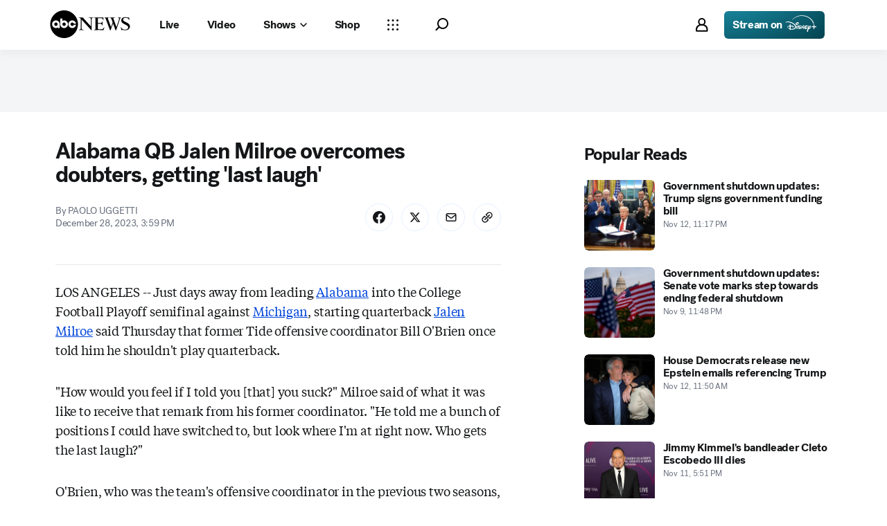

--- FILE ---
content_type: text/css
request_url: https://assets-cdn.abcnews.com/abcnews/d8889958b6ec-release-11-11-2025.14/client/abcnews/css/prism-story-31e5ed97.css
body_size: 97
content:
.bp-desktopPlus .MobileContentPromo{display:none}.contentPromoFooter{border-top:.5px solid #cbced4;padding-top:24px}.bp-mobile .tiktok-embed{margin:0}.bp-mobile .hide-read-more>div,.bp-mobile .hide-read-more>h2,.bp-mobile .hide-read-more>ul{display:none}.bp-mobile .Article__Footer--news.hide-read-more{margin-bottom:0;padding-bottom:16px}@media screen and (max-width:650px){.FITT_Article_outer-container .youtube-embed{height:49vw}}

--- FILE ---
content_type: application/javascript
request_url: https://assets-cdn.abcnews.com/abcnews/d8889958b6ec-release-11-11-2025.14/client/abcnews/2976-f34926c0.js
body_size: 5498
content:
(self.webpackChunkabcnews=self.webpackChunkabcnews||[]).push([[2976],{45108:function(e,t,i){var n,o=i(85893),r=(i(67294),i(3896)),a=i(45697),s=i(62328);i(46399),(n=r({displayName:"FeaturedImage",render:function(){let e=(this||{}).props||{};return o.jsx(s,{...e})}})).contextTypes={theme:a.string},n.defaultProps={truncateText:"...",lines:2,showMore:!1,showMoreText:"Read More"},n.propTypes={className:a.string,imageSrc:a.oneOfType([a.string,a.array,a.object]),imageAlt:a.string,imageSrcDefault:a.string,caption:a.string,sourceLogo:a.string,sourceTitle:a.string,sourceLogoAlt:a.string,showMore:a.bool,showMoreText:a.string,align:a.string,truncateText:a.string,lines:a.number,useHorizontalRule:a.string},e.exports=n},42627:function(e,t,i){e.exports=i(45108)},3304:function(e,t,i){var n,o=i(85893),r=i(67294),a=i(3896),s="FeaturedMedia",l=i(50239).empty,c=i(86277).getNewsArticleVideoJSONLD,u=i(42627),d=i(48980),g=i(93967),p="9x16";i(55820),n=a({displayName:s,componentName:s,render:function(){var e=this.props,t=e.captionComponent,i=e&&e.schemaVideoContent,n=e&&e.constants,a=e&&e.video,s=e&&e.image,m=e&&e.layoutSize,h=e&&e.windowWidth,y=e&&e.useLazy,f=e&&e.showMoreText,b=s&&s.altText,T=s&&s.caption,x=s&&s.ratio,S=s&&s.subTitle,w=e&&e.sourceLogo||"",L=e&&e.sourceLogoAlt,E=e&&e.sourceTitle,N=e&&e.isFeaturedPlaying,v=e&&e.buttonDisplay,M=e&&e.lines,I=s&&s.credit,z=s&&s.imgSrc,R=s&&s.srcDefault,C=e&&e.title||a&&a.title||"",A=e&&e.description||a&&a.description,j=a&&a.duration,P=a&&a.live,D=a&&a.mediaPillLabel,H=!l(a),O=e&&e.handleVideoClick,W=g("FeaturedMedia",{FeaturedMedia_1x1:"1x1"===x,FeaturedMedia_9x16:x===p}),k=g("FeaturedVideo",{FeaturedVideo_1x1:"1x1"===x,FeaturedVideo_9x16:x===p}),V=o.jsx(u,{imageAlt:b,imageSrc:z,imageSrcDefault:R,caption:T,captionComponent:t,sourceLogo:w,sourceLogoAlt:L,sourceTitle:E||I,className:I,showMoreText:f}),F=H&&o.jsxs(r.Fragment,{children:[i&&o.jsx("script",{type:"application/ld+json",dangerouslySetInnerHTML:{__html:`${c(i,n)}`}}),o.jsx("div",{className:W,children:o.jsx(d,{imgSrc:z,imgDefault:R,title:C,subTitle:S,description:A||T,sourceLogo:w,sourceLogoAlt:L,sourceTitle:E,credit:I,isPlaying:N,duration:j,ratio:x,aspectRatio:x,layoutSize:m,live:P,lines:M,mediaPillLabel:D,className:k,useLazy:y,windowWidth:h,showMoreText:f,buttonDisplay:v,captionComponent:t,toggleVideo:O,videoTabIndex:0})})]});return o.jsx("div",{children:H?F:V})}}),e.exports=n},35895:function(e,t,i){e.exports=i(3304)},10539:function(e,t,i){var n=i(85893),o=(i(67294),i(93967)),r=i(45697),a=i(33439),s=i(25231),l="DESKTOP",c="TABLET",u="MOBILE",d=a.THEMES.DARK;function g(e,t){var i,r=(t&&t.theme||"")===d,a=e&&e.className,s=e&&e.belowHeader,g=e&&e.belowParagraph,p=e&&e.aboveHeader,m=e&&e.align,h=e&&e.layoutSize,y=h&&h===u,f=h&&h===c,b=h&&h===l,T=e&&e.children||null,x=e&&e.useHorizontalRule,S=n.jsx("hr",{className:"InlineElement--hr"}),w="top"===x||"both"===x,L="bottom"===x||"both"===x,E=e&&e.ariaLabel,N=e&&e.ariaLive,v=e&&e.embeddedWidth;return a=o("InlineElement",{"InlineElement--dark":r,"InlineElement--left":"left"==m,"InlineElement--right":"right"==m,"InlineElement--large":"large"==m,"InlineElement--below-header":"source"==E&&s,"InlineElement--below-paragraph":("source"==E||"markup"==E||"Image"==E)&&g,"InlineElement--page-width":"pageWidth"==m,"InlineElement--browser-width":"browserWidth"==m,"InlineElement--content-width":"contentWidth"==m||"full"==m,"InlineElement--above-header":p,"InlineElement--mobile":y,"InlineElement--tablet":f,"InlineElement--desktop":b},a),v&&y&&(i={width:v+"px"}),n.jsxs("aside",{className:a,"aria-label":E||null,"aria-live":N||null,style:i,children:[w&&S,T,L&&S]})}i(6094),g.contextTypes={theme:r.string},g.defaultProps={layoutSize:"DESKTOP",align:"contentWidth"},g.propTypes={className:r.string,align:r.string,belowHeader:r.bool,belowParagraph:r.bool,useHorizontalRule:r.string,layoutSize:r.string,embeddedWidth:r.number},e.exports=s(g,{breakpoint:[l,c,u]})},653:function(e,t,i){e.exports=i(10539)},20467:function(e,t,i){var n=i(85893),o=(i(67294),i(45697)),r=i(93967),a=i(50239),s=i(27361),l=i(653),c=i(54664),u=i(95698),d=i(43674),g=i(7875),p=u(d),m=u(g),h=i(33439),y=a.emptyObj,f=a.TRUE,b=a.FALSE,T=a.passThru,x=a.strlc,S=h.THEMES.DARK,w="auto";function L(e,t){let i=s(t,"context.translate",T),o=e||y,a=o.align,u=o.ariaHidden,d=o.ariaLabel||i("Image"),g=o.belowHeader,h=o.belowParagraph,L=o.caption,E=o.captionComponent,N=o.credit||"",v=o.disableRichText,M=o.elementType,I=o.hasCopyright,z=o.headline,R=o.hideEndBug,C=o.href,A=o.imageAlt,j=o.imageSrc,P=o.imageSrcDefault,D=o.lines,H=o.positionMetaBottom,O=o.showMoreText,W=o.sourceLogo,k=o.sourceLogoAlt,V=o.sourceLogoSize,F=o.sourceTitle,_=x(o.theme)||t.theme,B=o.truncateText,U=o.useHorizontalRule,J=o.useServerSanitizeText,K=o.windowWidth,$=_===S,G=L||N||z||F?f:b,q=r("InlineImage",o.className,{"InlineImage--dark":$}),Q=o.deferImages,X=Q?m:p;return n.jsx(l,{align:a,belowHeader:g,belowParagraph:h,className:q,useHorizontalRule:U,windowWidth:K,ariaLabel:d&&!u?d:null,children:n.jsxs(X,{className:"InlineImage--image",hasCopyright:I,src:j,srcDefault:P,alt:A,ratio:w,figure:G,href:C,useLazy:Q,children:[!E&&G&&n.jsx(c,{credit:N,disableRichText:v,elementType:M,hideEndBug:R,lines:D,logoAlt:k,logoSize:V,logoSrc:W,meta:F,positionMetaBottom:H,showMoreText:O,text:L,theme:_,title:z,truncateText:B,useServerSanitizeText:J,windowWidth:K}),E]})})}i(720),L.contextTypes={theme:o.string,translate:o.func},L.defaultProps={aspectRatio:w,lines:2,showMoreText:"Read More",sourceLogoSize:"xs",truncateText:"..."},L.propTypes={align:o.string,ariaHidden:o.bool,aspectRatio:o.string,belowHeader:o.bool,belowParagraph:o.bool,CaptionComponent:o.elementType,caption:o.string,className:o.string,credit:o.string,deferImages:o.bool,elementType:o.string,hideEndBug:o.bool,href:o.string,imageAlt:o.string.isRequired,imageSrc:o.oneOfType([o.string,o.array,o.object]).isRequired,imageSrcDefault:o.string,lines:o.number,positionMetaBottom:o.bool,showMoreText:o.string,sourceLogo:o.string,sourceLogoAlt:o.string,sourceLogoSize:o.string,sourceTitle:o.string,theme:o.string,truncateText:o.string,useHorizontalRule:o.string,disableRichText:o.bool,useServerSanitizeText:o.bool,windowWidth:o.number},e.exports=L},62328:function(e,t,i){e.exports=i(20467)},67052:function(e,t,i){var n=i(85893),o=(i(67294),i(45697)),r=i(93967),a=i(50239),s=i(653),l=i(85117),c=i(33439),u=a.emptyObj,d=a.FALSE,g=a.passThru,p=a.strlc,m=c.THEMES.DARK,h="9x16";function y(e,t){let i=e||u,o=t||u,a=p(i.theme)||o.theme,c=o.translate||g,d=i.captionComponent,y=i.align,f=i.ariaHidden,b=i.ariaLabel||c("Video"),T=i.credit,x=i.description,S=i.disableRichText,w=i.duration,L=i.elementType,E=i.fallback,N=i.imgDefault,v=i.imgSrc,M=i.isPlaying,I=i.layoutSize,z=i.lines,R=i.live,C=i.MediaComponent,A=i.mediaPillLabel,j=i.positionMetaBottom,P=i.showMoreText,D=i.sourceLogo,H=i.sourceLogoAlt,O=i.sourceLogoSize,W=i.sourceTitle,k=i.subTitle,V=i.title,F=i.toggleVideo,_=i.truncateText,B=i.useHorizontalRule,U=i.useLazy,J=i.useServerSanitizeText,K=i.windowWidth,$=i.aspectRatio,G=i.ratio||$,q=i.buttonDisplay,Q=i.videoTabIndex,X=a===m,Y=T&&!M,Z=r("InlineVideo",i.className,{"InlineVideo--dark":X}),ee=r("",{"height-contain":h===G,ratio_1x1:"1x1"===$,ratio_9x16:$===h});return n.jsxs(s,{align:y,className:Z,layoutSize:I,useHorizontalRule:B,windowWidth:K,ariaLabel:!f&&b?b:null,children:[n.jsx(l,{ariaHidden:f,className:ee,credit:!d&&Y?T:null,description:d?null:x,duration:w,elementType:L,fallback:E,imgDefault:N,imgSrc:v,lines:z,live:R,logoAlt:H,logoSize:O,logoSrc:D,MediaComponent:C,mediaPillLabel:A,positionMetaBottom:j,ratio:G,showMoreText:P,sourceTitle:W,subtitle:k,text:d?null:x,theme:a,title:d?null:V,toggleVideo:F,truncateText:_,disableRichText:S,useServerSanitizeText:J,windowWidth:K,useLazy:U,buttonDisplay:q,videoTabIndex:Q}),d]})}i(31081),y.contextTypes={theme:o.string,translate:o.func},y.defaultProps={aspectRatio:"16x9",lines:2,live:d,showMoreText:"Read More",sourceLogoSize:"xs",truncateText:"..."},y.propTypes={align:o.string,ariaHidden:o.bool,captionComponent:o.elementType,className:o.string,credit:o.string,description:o.string,duration:o.string,elementType:o.string,imgDefault:o.string,imgSrc:o.oneOfType([o.string,o.array,o.object]),lines:o.number,MediaComponent:o.elementType,positionMetaBottom:o.bool,ratio:o.string,showMoreText:o.string,sourceLogo:o.string,sourceLogoAlt:o.string,sourceLogoSize:o.string,sourceTitle:o.string,subTitle:o.string,theme:o.string,title:o.string,toggleVideo:o.func,truncateText:o.string,useHorizontalRule:o.string,disableRichText:o.bool,useServerSanitizeText:o.bool,windowWidth:o.number,videoTabIndex:o.number},e.exports=y},48980:function(e,t,i){e.exports=i(67052)},7875:function(e,t,i){var n=i(80358),o=i(81274);e.exports=o(n,{offsetBottom:750})},32448:function(e,t,i){var n=i(85893),o=(i(67294),i(45697)),r=i(93967),a=i(50239),s=i(65374),l=i(54664),c=i(33439),u=a.emptyObj,d=a.FALSE,g=a.strlc,p=c.THEMES.DARK,m=a.TRUE;function h(e,t){let i=t||u,o=e||u,a=o.alignHeading,c=o.className,d=o.credit,h=o.description,y=o.disableRichText,f=o.duration,b=o.elementType,T=o.fallback,x=o.heading,S=o.hideEndBug,w=o.imgDefault,L=o.imgSrc,E=o.isPlaying,N=o.lines,v=o.live,M=o.mediaPillLabel,I=o.positionMetaBottom,z=o.ratio,R=o.showMoreText,C=o.sourceLogo,A=o.sourceLogoAlt,j=o.sourceLogoSize,P=o.sourceTitle,D=o.subTitle,H=g(o.theme)||i.theme,O=o.title,W=o.truncateText,k=o.useLazy,V=o.useServerSanitizeText,F=o.windowWidth,_=o.buttonDisplay,B=o.videoTabIndex,U=H===p,J=d&&!E,K=o.toggleVideo,$=r("SingleVideo",c),G=r("SingleVideo__Heading",{"SingleVideo__Heading--left":"left"===a,"SingleVideo__Heading--dark":U}),q=o.MediaComponent||s;return n.jsxs("div",{className:$,children:[x&&n.jsx("div",{className:G,children:x}),n.jsx(q,{className:c,description:h,duration:f,fallback:T,imgDefault:w,imgSrc:L,live:v,mediaPillLabel:M,onClick:K,ratio:z,subtitle:D,title:O,useLazy:k,buttonDisplay:_,tabIndex:B}),(O||h||J||P)&&n.jsx(l,{credit:J&&d,disableRichText:y,elementType:b,hideEndBug:S,lines:N,logoAlt:A,logoSize:j,logoSrc:C,meta:P,positionMetaBottom:I,showMoreText:R,text:h,theme:H,title:O,titleAriaHidden:m,truncateText:W,useServerSanitizeText:V,windowWidth:F})]})}i(11405),h.contextTypes={theme:o.string},h.defaultProps={lines:2,live:d,ratio:"16x9",showMoreText:"Read More",sourceLogoSize:"xs",truncateText:"..."},h.propTypes={alignHeading:o.string,className:o.string,credit:o.string,description:o.string,disableRichText:o.bool,duration:o.string,elementType:o.string,imgDefault:o.string,imgSrc:o.oneOfType([o.string,o.array,o.object]),lines:o.number,MediaComponent:o.elementType,positionMetaBottom:o.bool,ratio:o.string,showMoreText:o.string,sourceLogo:o.string,sourceLogoAlt:o.string,sourceLogoSize:o.string,sourceTitle:o.string,subTitle:o.string,theme:o.string,title:o.string,toggleVideo:o.func,truncateText:o.string,useServerSanitizeText:o.bool,windowWidth:o.number,videoTabIndex:o.number},e.exports=h},85117:function(e,t,i){e.exports=i(32448)},86277:function(e,t,i){const n=i(50239),o=n.emptyObj,r=n.FALSE,a=n.empty,s=i(35161);e.exports={getNewsArticleJSONLD:function(e,t){var i,a,l,c,u,d=e||o,g=t||o,p=d.alertTag||"",m={"@type":"Thing"},h=g.logoSrc||g.DEFAULT_SITE_LOGO,y=(d.domain||"").length>1?d.domain.slice(0,-1):"",f=g.isGated||r,b=g.cssSelector||"";m.name=p&&p.key||d.aboutName||"",i={width:1600,height:900,"@type":"ImageObject"},a=d.articleImage&&d.articleImage.url?d.articleImage:n.mix(i,{url:d.articleImage})||"",l=s(d.mentions,(function(e){return{name:e.label||"",url:`${y}${e.href}`,"@type":"Thing"}}))||"",c={name:d.siteName||g.SITE_NAME,logo:{url:h,height:60,width:150,"@type":"ImageObject"},"@type":"Organization"},d.announcementType?(u={mainEntityOfPage:{"@id":d.articleUrl||"","@type":"WebPage"},name:d.headline||"",image:a,mentions:l,datePosted:d.datePublished||"",dateModified:d.dateModified||"",author:s(d.authors,(function(e){return{name:e.name||e.displayName,url:e.url||"","@type":"Person"}}))||"",dateline:d.dateline||"",articleSection:d.topic||"",about:m,publisher:c,alternativeHeadline:d.alternativeHeadline||"",keywords:d.keywords||"",description:d.description||"","@context":"http://schema.org","@type":"SpecialAnnouncement"})[`${d.announcementType}`]=d.articleUrl||"":u={mainEntityOfPage:{"@id":d.articleUrl||"","@type":"WebPage"},headline:d.headline||"",image:a,mentions:l,datePublished:d.datePublished||"",dateModified:d.dateModified||"",author:s(d.authors,(function(e){return{name:e.name||e.displayName,url:e.url||"","@type":"Person"}}))||"",dateline:d.dateline||"",articleSection:d.topic||"",about:m,publisher:c,alternativeHeadline:d.alternativeHeadline||"",keywords:d.keywords||"",description:d.description||"","@context":"http://schema.org","@type":"NewsArticle"},f&&(u.isAccessibleForFree="False",u.hasPart=[{"@type":"WebPageElement",isAccessibleForFree:"False",cssSelector:b}]);try{return JSON.stringify(u)}catch(e){return console.log(`Error returning JSONLD error: ${e}`),null}},getNewsArticleVideoJSONLD:function(e,t){var i=e||o,n=t||o,r=n.DEFAULT_SITE_LOGO,a=i.name,s=i.description,l=i.durationISO||i.duration,c=i.images,u=i.contentUrl,d=i.link,g=i.uploadDate,p=i.publication,m={"@context":"https://schema.org","@type":"VideoObject",name:a,description:s,uploadDate:g,thumbnailUrl:c,url:u,contentUrl:u,publisher:{name:i.siteName||n.SITE_NAME,logo:{url:r,"@type":"ImageObject"},"@type":"Organization"},mainEntityOfPage:{"@type":"WebPage",id:d}};l&&(m.duration=l),p&&(m.publication=p);try{return JSON.stringify(m)}catch(e){return console.log(`Error returning Video JSONLD error: ${e}`),null}},getNewsArticleTVEpisodeJSONLD:function(e){if(a(e))return o;const t=e||o,i=t.url,n=t.title,r=t.description,s=t.tvSeries,l=t.firstPublished,c=t.seasonNumber,u=t.episodeNumber,d={"@context":"https://schema.org","@type":"TVEpisode","@id":i,name:n,description:r,url:i,partOfSeries:{"@type":"TVSeries",name:s},releasedEvent:{"@type":"PublicationEvent",startdate:l,location:{"@type":"Country",name:"US"}}};c&&(d.partOfSeason={"@type":"TVSeason",seasonNumber:c}),u&&(d.episodeNumber=u);try{return JSON.stringify(d)}catch(e){return console.error(`Error returning Video JSONLD error: ${e}`),null}}}},95698:function(e,t,i){e.exports=i(53741)},53741:function(e,t,i){var n=i(85893),o=(i(67294),i(45697)),r=i(93967),a=i(3896),s=i(50239),l=i(84967),c=i(33439),u=i(27361),d=l.doc,g=l.attach,p=l.detach,m=l.evtCancel,h=s.passThru,y=c.THEMES.DARK,f=s.emptyObj,b=s.strlc,T=s.FALSE,x=s.TRUE,S=s.NULL,w=s.omit,L=d(),E="props.onLoad",N="keydown",v="contextmenu",M="mousedown",I="mouseleave",z="hasCopyright",R=["copyright",z,"wrapperClassName"];i(58065),e.exports=function(e,t){return a({displayName:"ImageWithCopyright",imageRef:S,copyrightRef:S,contextTypes:{theme:o.string,translate:o.func},propTypes:{className:o.string,copyright:o.string,styles:o.object,theme:o.string,wrapperClassName:o.string},attachHandlers:function(){let e=this,t=e.imageRef,i=e.copyrightRef;g(L,N,e.handleEscKey,x),g(t,v,e.handleCopyright,x),g(t,M,e.handleMousedown,x),g(i,I,e.handleMouseleave,T)},closeCopyrightWarning:function(){this.setState({showCopyright:T})},componentDidMount:function(){u(this,E)||this.attachHandlers()},componentWillUnmount:function(){let e=this,t=e.imageRef,i=e.copyrightRef;p(L,N,e.handleEscKey,x),p(t,v,e.handleCopyright,x),p(t,M,e.handleMousedown,x),p(i,I,e.handleMouseleave,T)},getDefaultProps:function(){return{className:"",fallback:S,copyright:"Please be respectful of copyright. Unauthorized use is prohibited.",ratio:"",src:"",theme:"",wrapperClassName:""}},getInitialState:function(){return{showCopyright:T,loaded:T,offset:0}},handleCopyright:function(e){let t=this.imageRef,i=((l.rect(t)||f).h||0)/2;m(e),this.setState({showCopyright:x,offset:i})},handleEscKey:function(e){if("Escape"===e.key)return this.closeCopyrightWarning()},handleMousedown:function(e){if("buttons"in e){if(1===e.buttons)return this.closeCopyrightWarning()}else if(1===e.button||"click"===e.type)return this.closeCopyrightWarning()},handleMouseleave:function(){return this.closeCopyrightWarning()},setCopyrightRef:function(e){this.copyrightRef=e},setImageRef:function(e){this.imageRef=e},shouldComponentUpdate:function(e,t){let i=this,n=i.state||f;return(u(i,E)?x:T)!==n.loaded&&(i.attachHandlers(),i.setState({loaded:x})),x},renderWithCopyright:function(){var t=this,i=t.context||f,o=i.translate||h,a=t.state||f,s=a.showCopyright,l=a.offset,c=t.props||f,u=o(c.copyright),d=c.styles,g=(b(c.theme)||i.theme)===y,p=r("Image__Copyright",{"Image__Copyright--show":s}),m=r(c.className,{"Image--dark":g}),T=r(c.wrapperClassName,"CopyrightImage"),x={top:l},S=w(c,R);return n.jsxs("div",{className:T,ref:t.setCopyrightRef,style:d,children:[n.jsx(e,{...S,className:m,imageRef:t.setImageRef}),n.jsx("div",{className:p,style:x,children:u})]})},render:function(){var t=this.props||f,i=t[z],o=w(t,R);return i?this.renderWithCopyright():n.jsx(e,{...o})}})}},81274:function(e,t,i){e.exports=i(75721)},75721:function(e,t,i){var n=i(85893),o=i(67294).createElement,r=i(3896),a=i(50239),s=i(21800),l=i(27361),c=i(5426),u=a.emptyObj,d=a.FALSE,g=a.TRUE;e.exports=function(e,t){var i="withLazyLoadInView_"+(e.displayName||e.componentName||e.name||"AnonymousComponent"),a=t||u,p=a.threshold||0,m=a.offsetBottom||300;return r({displayName:i,getInitialState:function(){return{useLazy:g}},render:function(){var t=this,i=l(t,"state.useLazy"),r=s({},t.props),a=t.onEnter,u=r.children;return r.useLazy=i,r.startLoading=!i,u&&delete r.children,n.jsxs(n.Fragment,{children:[n.jsx(c,{dontSpy:!i,onEnter:a,onEnterTop:a,threshold:p,offsetBottom:m}),o(e,r,u)]})},onEnter:function(){this.setState({useLazy:d})}})}},46399:function(e,t,i){"use strict";i.r(t)},55820:function(e,t,i){"use strict";i.r(t)},6094:function(e,t,i){"use strict";i.r(t)},720:function(e,t,i){"use strict";i.r(t)},31081:function(e,t,i){"use strict";i.r(t)},11405:function(e,t,i){"use strict";i.r(t)},58065:function(e,t,i){"use strict";i.r(t)}}]);

--- FILE ---
content_type: application/javascript
request_url: https://assets-cdn.abcnews.com/abcnews/d8889958b6ec-release-11-11-2025.14/client/abcnews/6189-68ad6857.js
body_size: 4770
content:
"use strict";(self.webpackChunkabcnews=self.webpackChunkabcnews||[]).push([[6189],{10634:function(e,t,r){r.r(t),r.d(t,{__esModule:function(){return n},styles:function(){return s}});var o=r(52376),n=!0,s=r.n(o)()({Caption:{nMM:"nMMea",Qsc:"bNYiy",UmA:"Mjgpa",SQm:"dGwha",cCs:"DDmxa",TfG:"jgKNG",nxF:"RGHCC",jkD:"aBIU",VLk:"eEzcu",fxt:"lZur"},Credit:{ODe:"YNujN",jkD:"JGtjI",xPv:"aZFDu",ZAQ:"rkKLh"},CreditDark:{ODe:"hnvvw"},CreditSource:{ODe:"qinlA",jkD:"IpWvx",xPv:"oqZz",ZAQ:"tylGM",VLk:"lyWxS",ROf:"nWcVF",xer:"UhTug",ewt:"PPcLh",xTE:"YxlyB"},CreditSourceDark:{ODe:"RgKDZ"},Separator:{ODe:"hwBxp",jkD:"BSePc",xPv:"mDqOy",ZAQ:"pRFoZ",niK:"UoVV",OTL:"gFgY",PHC:"dSKvB",ZkX:"spGOb"},SeparatorDark:{ODe:"azEMI"},Source:{jkD:"daRJQ",xPv:"cOnLK",ZAQ:"CufRp",ODe:"IQNJF"},SourceDark:{ODe:"vxslE"},TextTruncate:{},Title:{ODe:"mNSUE",jkD:"OQXzL",OqY:"npjDN",xPv:"FWSOf",QWb:"mIlhR",ZAQ:"jWzcU",ROf:"msTA-d",ewt:"rpTQS"},TitleDark:{ODe:"oJfrd"},Truncate:{xTE:"OOSI"},truncateButtonClassName:{KDD:"gYkWv",HVv:"jIRH",yIV:"mLASH",fHB:"YusgD",ODe:"fKEHm",xPv:"FSaCd",OqY:"VTMUD",ewt:"kzvcA",iJu:"GNzRB",cCs:"KgrzM",nMM:"nMMea",Qsc:"bNYiy",SQm:"qEZfD",UmA:"hukhf",nmV:"GZviH",SOm:"aMUVL",bOD:"VwboG",lkp:"YKYa-d",MGz:"LpXnG",zrR:"eFRhh",sXs:"fzuTW",Vzc:"hUXYk",qmx:"TsdbM",fce:"TkDoS",ZAQ:"NJHde",XVl:"eWOet",fJC:"BZZZx"},truncateButtonDarkClassName:{cCs:"KgrzM",nMM:"nMMea",Qsc:"bNYiy",SQm:"qEZfD",UmA:"hukhf",nmV:"GZviH",SOm:"aMUVL",ODe:"veLiH",bOD:"VwboG",lkp:"Elvxa",MGz:"fdKFz",zrR:"DWzym",sXs:"UIwYD",Vzc:"hUXYk",qmx:"VUSMK",fce:"hCyVz"},truncateTextWrapper:{jkD:"HXPPJ",xPv:"barbu",ewt:"yKsXL",xTE:"IzgMt",ODe:"VcHIt",VLk:"uhSzI",JEw:"YGNMU",ZAQ:"cRAsZ",HMf:"xqMcl",xer:"QtRul"},truncateTextWrapperDark:{ODe:"ZdfAc",kxF:"UxiNi",rgB:"MpzEI",kpE:"zhOHw",fJd:"zPgBo",myv:"JFyrd",FIn:"CsBJX",rFv:"bdNbz",Zuw:"KLOqc"},captionScrollMask:{dSb:"iZEhw",zim:"RIQvY",OTL:"oOOVE",oju:"ALsmF",vUl:"QBBHe",WbZ:"MJwJZ",ENt:"wuMBH",Ick:"fdPKd",HYp:"yDnWl",IoU:"sLYVt",rCl:"iuCdf",nDP:"eKwrf",ntf:"KWliI",yRc:"MxhbO",keX:"LEPjW",sQK:"gmbe",DAO:"WyejY",ZER:"bxHJY",cOY:"gVwdE",aXK:"OnZGX",KZl:"txiFo",PKV:"UePg"},captionScrollMask__Top:{zim:"RIQvY",dXC:"dCAgM"},captionScrollMask__Top_Bottom:{zim:"RIQvY",dXC:"zhHyG"},captionScrollMask__Bottom:{zim:"RIQvY",dXC:"KblmA"},captionScrollMask__Collapsed:{XiX:"SQwF"},captionScrollMask__Expanded:{},captionScrollMask__HasScroll:{}})},32013:function(e,t,r){r.r(t),r.d(t,{__esModule:function(){return n},styles:function(){return s}});var o=r(52376),n=!0,s=r.n(o)()({RichText:{SnK:"gtOSm",KQj:"FbbUW",zLr:"tUtYa",dGM:"vOCwz",wzo:"EQwFq",hQR:"yCufu",rZq:"eEak",YtF:"Qmvg",QZq:"nyTIa",muv:"SRXVc",Yep:"vzLa",JTn:"jgBfc",OYc:"WXDas",MkM:"CiUCW",ukk:"kqbG",dKm:"zrdEG",PTe:"txGfn",zNJ:"ygKVe",cNh:"BbezD",rPR:"UOtxr",lXw:"CVfpq",zQE:"xijV",kaz:"soGRS",IZb:"XgdC",Kun:"sEIlf",cKu:"daWqJ"}})},31717:function(e,t,r){t.__esModule=!0,t.Caption=void 0;var o=r(38416),n=r(27424),s=r(67294),a=r(45697),i=r(34248),l=r(57147),c=r(31822),p=r(29697),u=r(94724),d=r(73672),b=r(10634),h=r(85893);function v(e,t){var r=Object.keys(e);if(Object.getOwnPropertySymbols){var o=Object.getOwnPropertySymbols(e);t&&(o=o.filter((function(t){return Object.getOwnPropertyDescriptor(e,t).enumerable}))),r.push.apply(r,o)}return r}function f(e){for(var t=1;t<arguments.length;t++){var r=null!=arguments[t]?arguments[t]:{};t%2?v(Object(r),!0).forEach((function(t){o(e,t,r[t])})):Object.getOwnPropertyDescriptors?Object.defineProperties(e,Object.getOwnPropertyDescriptors(r)):v(Object(r)).forEach((function(t){Object.defineProperty(e,t,Object.getOwnPropertyDescriptor(r,t))}))}return e}var O="span",y="bottom",m="both",x=e=>{var t=e.ariaLive,r=e.className,o=void 0===r?null:r,a=e.children,i=e.colorMode,v=void 0===i?"light":i,x=e.credit,g=e.disableRichText,T=void 0!==g&&g,M=e.disableTruncation,w=e.elementType,j=e.expanded,S=void 0!==j&&j,k=e.fauxSpacing,D=e.hasCaptionMask,P=void 0!==D&&D,C=e.lines,_=void 0===C?3:C,z=e.onCaptionToggle,N=void 0===z?()=>{}:z,I=e.showMoreText,R=void 0===I?"Show more":I,L=e.showLessText,E=void 0===L?"Show less":L,V=e.showLess,A=void 0!==V&&V,Q=e.source,Z=e.style,H=void 0===Z?null:Z,K=e.tabIndex,Y=e.text,W=void 0===Y?"":Y,B=e.title,U=e.titleAriaHidden,F=void 0!==U&&U,G=e.truncateText,X=void 0===G?"...":G,J=e.truncateWrapperClass,q=e.useServerSanitizeText,$=e.wrapper,ee=void 0===$?s.Fragment:$,te=e.showMoreAriaLabel,re=void 0===te?"Expand this caption to read more":te,oe=e.showLessAriaLabel,ne=void 0===oe?"Collapse caption":oe,se=e.wrapperProps,ae=void 0===se?{}:se,ie="dark"===v,le=(0,d.useTranslate)(),ce=(0,s.useState)(""),pe=n(ce,2),ue=pe[0],de=pe[1],be=(0,s.useState)(""),he=n(be,2),ve=he[0],fe=he[1],Oe=(0,s.useState)(0),ye=n(Oe,2),me=ye[0],xe=ye[1],ge=l(b.styles.Caption,o),Te=l(b.styles.Title,ie&&b.styles.TitleDark),Me=B?(0,h.jsx)("span",{"aria-hidden":F,className:Te,children:B}):null,we=q?p.PureRichText:c.RichText,je=(0,h.jsx)(we,{element:w,text:W}),Se=le(R),ke=A?le(E):null,De=(0,h.jsx)("span",{className:l(b.styles.Separator,ie&&b.styles.CreditDark),children:"-"}),Pe=(0,s.useRef)(),Ce=!1;Pe.current&&(Pe.current.scrollHeight>Pe.current.clientHeight&&!1===Ce&&(Ce=!0,""===ve&&fe(b.styles.captionScrollMask__Bottom)),me>Pe.current.clientHeight&&(Ce=!0)),(0,s.useEffect)((()=>{Ce&&ue===y&&fe(b.styles.captionScrollMask__Bottom),Ce&&ue===m&&fe(b.styles.captionScrollMask__Top_Bottom),Ce&&"top"===ue&&fe(b.styles.captionScrollMask__Top)}),[ue,Ce]);var _e=l(b.styles.truncateTextWrapper,ie&&b.styles.truncateTextWrapperDark,P&&Ce&&ve,P&&b.styles.captionScrollMask,P&&Ce&&!S&&b.styles.captionScrollMask__Collapsed,P&&Ce&&S&&b.styles.captionScrollMask__Expanded,Ce&&b.styles.captionScrollMask__HasScroll,J);if(!(B||W||x||Q||a))return null;var ze=T?(0,h.jsxs)(h.Fragment,{children:[Me,W]}):(0,h.jsxs)(h.Fragment,{children:[Me,je]});if(!M){var Ne="".concat(B).concat(W);ze=(0,h.jsx)(u,{ellipsis:X,fauxSpacing:k,lineCount:_,showMoreText:Se,showLessText:ke,truncateButtonClassName:[b.styles.truncateButtonClassName,ie&&b.styles.truncateButtonDarkClassName],className:b.styles.Truncate,disableNative:!0,hasTransition:!0,onToggle:N,onExpanded:xe,showMoreAriaLabel:re,showLessAriaLabel:ne,children:ze},Ne)}var Ie=(B||W||x||Q)&&(0,h.jsxs)("div",{"aria-live":t,className:ge,"data-testid":"prism-caption",style:H,children:[ze&&(B||W)&&(0,h.jsx)("div",{className:_e,onScroll:P&&Ce&&(()=>{var e=Pe.current.scrollTop+Pe.current.clientHeight>Pe.current.scrollHeight-5,t=0===Pe.current.scrollTop;Ce&&P&&(e?de("top"):Pe.current.scrollTop>10&&!e?de(m):t&&de(y))})||null,tabIndex:Ce?K:void 0,ref:Pe,children:ze}),(x||Q)&&(0,h.jsxs)("div",{className:l(b.styles.CreditSource,ie&&b.styles.CreditSourceDark),children:[x&&(0,h.jsx)(we,{className:[b.styles.Credit,ie&&b.styles.CreditDark],element:O,text:x}),x&&Q&&De,Q&&(0,h.jsx)(we,{className:[b.styles.Source,ie&&b.styles.CreditDark],element:O,text:Q})]})]});return(Ie||a)&&(0,h.jsxs)(ee,f(f({},ae),{},{children:[Ie,a]}))};t.Caption=x,x.propTypes={ariaLive:a.string,className:a.oneOfType([i.PropTypes.objectOrObservableObject,i.PropTypes.arrayOrObservableArray,a.string]),children:a.node,source:a.string,style:i.PropTypes.objectOrObservableObject,colorMode:a.oneOf(["dark","light"]),credit:a.string,disableRichText:a.bool,disableTruncation:a.bool,elementType:a.string,expanded:a.bool,fauxSpacing:a.string,hasCaptionMask:a.bool,lines:a.number,onCaptionToggle:a.func,showMoreText:a.string,showLessText:a.string,showLess:a.bool,tabIndex:a.number,text:a.string,title:a.string,titleAriaHidden:a.bool,truncateText:a.string,truncateWrapperClass:a.oneOfType([i.PropTypes.objectOrObservableObject,i.PropTypes.arrayOrObservableArray,a.string]),useServerSanitizeText:a.bool,wrapper:a.elementType,wrapperProps:i.PropTypes.objectOrObservableObject,showMoreAriaLabel:a.string,showLessAriaLabel:a.string}},42952:function(e,t,r){t.__esModule=!0,t.default=void 0;var o=r(31717);t.default=o.Caption,e.exports=t.default},58616:function(e,t,r){t.__esModule=!0,t.InView=void 0;var o=r(38416),n=r(3896),s=r(50239),a=r(45697),i=r(34248),l=r(67330),c=r(25798),p=r(85893);function u(e,t){var r=Object.keys(e);if(Object.getOwnPropertySymbols){var o=Object.getOwnPropertySymbols(e);t&&(o=o.filter((function(t){return Object.getOwnPropertyDescriptor(e,t).enumerable}))),r.push.apply(r,o)}return r}var d=s.omit,b=c.observe,h=c.unobserve,v=["element","elementRef","fallback","threshold","rootMargin"],f=n({displayName:"InView",getInitialState(){return{inView:!1}},propTypes:{fallback:a.func,threshold:a.oneOfType([a.number,a.array,i.PropTypes.arrayOrObservableArray]),root:a.node,rootMargin:a.string,onChange:a.func,element:a.string,elementRef:a.oneOfType([a.func,a.shape({current:i.PropTypes.objectOrObservableObject})])},getDefaultProps(){return{threshold:0}},node:null,componentDidMount(){var e=this,t=e&&e.props,r=t&&t.fallback;l?e.node&&e.observeNode():r&&r()},componentDidUpdate(e){var t=this,r=t&&t.props,o=r&&r.root,n=r&&r.rootMargin,s=r&&r.threshold,a=t&&t.node;l&&(e.root===o&&e.rootMargin===n&&e.threshold===s||(h(a),t.observeNode()))},componentWillUnmount(){var e=this&&this.node;e&&l&&h(e)},handleNode(e){var t=this,r=t&&t.node,o=t&&t.props.elementRef;l&&(r&&h(r),t.node=e||null,"function"==typeof o?o(e):o&&"object"==typeof o&&(o.current=e))},observeNode(){var e=this,t=e&&e.props,r=t&&t.threshold,o=t&&t.root,n=t&&t.rootMargin,s=e&&e.node;l&&s&&b(s,e.handleChange,{threshold:r,root:o,rootMargin:n})},handleChange(e,t){var r=this,o=r&&r.props,n=r&&r.state,s=n&&n.inView,a=o&&o.onChange;(e!==s||e)&&r.setState({inView:e}),a&&a(e,t)},render(){var e=this&&this.props,t=e&&e.element||"div",r=d(e,v);return(0,p.jsx)(t,function(e){for(var t=1;t<arguments.length;t++){var r=null!=arguments[t]?arguments[t]:{};t%2?u(Object(r),!0).forEach((function(t){o(e,t,r[t])})):Object.getOwnPropertyDescriptors?Object.defineProperties(e,Object.getOwnPropertyDescriptors(r)):u(Object(r)).forEach((function(t){Object.defineProperty(e,t,Object.getOwnPropertyDescriptor(r,t))}))}return e}({ref:this.handleNode},r))}});t.InView=f},6945:function(e,t,r){t.__esModule=!0,t.default=void 0;var o=r(58616);t.default=o.InView,e.exports=t.default},25798:function(e,t,r){t.__esModule=!0,t.default=void 0;var o=r(50239),n=r(59704),s=r(67330),a=o.cstr,i=new Map,l=new Map,c=new Map,p=0;function u(e){o.forEach(e,(e=>{var t,r=e&&e.isIntersecting,o=e&&e.intersectionRatio,s=e&&e.target,a=i.get(s);a&&o>=0&&(t=n(a.thresholds,(e=>a.inView?o>e:o>=e)),void 0!==r&&(t=t&&r),a.inView=t,a.callback(t,e))}))}var d={observe:function(e,t,r){if(s){var n=r||{};if(n.threshold||(n.threshold=0),e){var d=n&&n.root,b=n&&n.rootMargin,h=n&&n.threshold,v=a(h),f=function(e){return e?c.has(e)?c.get(e):(p+=1,c.set(e,a(p)),"".concat(c.get(e),"_")):""}(d)+(b?"".concat(v,"_").concat(b):v),O=l.get(f);if(!O){try{O=new IntersectionObserver(u,n)}catch(e){O=null}f&&l.set(f,O)}var y={callback:t,element:e,inView:!1,observerId:f,observer:O,thresholds:O.thresholds||(o.isAry(h)?h:[h])};return i.set(e,y),O&&O.observe(e),y}}},unobserve:function(e){if(e&&s){var t,r,n,a,l,p=i.get(e);p&&(n=p.observerId,a=p.observer,l=a&&a.root,a.unobserve(e),t=!1,r=!1,n&&o.forEach(i,((o,s)=>{s!==e&&(o.observerId===n&&(t=!0,r=!0),o.observer.root===l&&(r=!0))})),!r&&l&&c.delete(l),a&&!t&&a.disconnect(),i.delete(e))}},destroy:function(){s&&(o.forEach(l,(e=>{e.disconnect()})),l.clear(),i.clear(),c.clear(),p=0)}};t.default=d,e.exports=t.default},67330:function(e,t,r){t.__esModule=!0,t.default=void 0;var o="IntersectionObserver"in r(84967).view();t.default=o,e.exports=t.default},29697:function(e,t,r){t.__esModule=!0,t.PureRichText=void 0;var o=r(45697),n=r(57147),s=r(34248),a=r(16657),i=r(32013),l=r(85893),c=(e,t)=>t?e:a.sanitize(e,"blacklist"),p=e=>{var t=e||{},r=t.ariaLabel,o=t.isSanitized,s=t.element,a=t.text,p=n([i.styles.RichText,t.className]);return(0,l.jsx)(s,{"aria-label":r,className:p,dangerouslySetInnerHTML:{__html:c(a,o)}})};t.PureRichText=p,p.defaultProps={element:"span"},p.propTypes={ariaLabel:o.string,className:o.oneOfType([s.PropTypes.objectOrObservableObject,s.PropTypes.arrayOrObservableArray,o.string]),element:o.string,isSanitized:o.bool,text:o.string}},31822:function(e,t,r){t.__esModule=!0,t.RichText=void 0;var o=r(64107)(r(29697).PureRichText);t.RichText=o},64107:function(e,t,r){t.__esModule=!0,t.default=void 0;var o=r(76901);t.default=o.withSanitizedText,e.exports=t.default},76901:function(e,t,r){t.__esModule=!0,t.withSanitizedText=function(e){return n({displayName:e.displayName||e.componentName||e.name||"WithSanitizedText",getInitialState(){return{memoSanitizeText:a((this||{}).sanitize)}},sanitize(e){return i.sanitize(e,"blacklist")},render(){var t=this||{},r=t.props||{},o=((t.state||{}).memoSanitizeText||s.passThru)(r.text);return(0,l.jsx)(e,p(p({},r),{},{text:o,isSanitized:!0}))}})};var o=r(38416),n=r(3896),s=r(50239),a=r(53801),i=r(16657),l=r(85893);function c(e,t){var r=Object.keys(e);if(Object.getOwnPropertySymbols){var o=Object.getOwnPropertySymbols(e);t&&(o=o.filter((function(t){return Object.getOwnPropertyDescriptor(e,t).enumerable}))),r.push.apply(r,o)}return r}function p(e){for(var t=1;t<arguments.length;t++){var r=null!=arguments[t]?arguments[t]:{};t%2?c(Object(r),!0).forEach((function(t){o(e,t,r[t])})):Object.getOwnPropertyDescriptors?Object.defineProperties(e,Object.getOwnPropertyDescriptors(r)):c(Object(r)).forEach((function(t){Object.defineProperty(e,t,Object.getOwnPropertyDescriptor(r,t))}))}return e}}}]);

--- FILE ---
content_type: application/javascript
request_url: https://assets-cdn.abcnews.com/abcnews/d8889958b6ec-release-11-11-2025.14/client/abcnews/6205-f4d76ef4.js
body_size: 28398
content:
(self.webpackChunkabcnews=self.webpackChunkabcnews||[]).push([[6205],{16427:function(e,t,n){"use strict";n.r(t),n.d(t,{Composite:function(){return te},CompositeItem:function(){return ne},FloatingArrow:function(){return le},FloatingDelayGroup:function(){return Te},FloatingFocusManager:function(){return Ge},FloatingList:function(){return X},FloatingNode:function(){return ve},FloatingOverlay:function(){return Qe},FloatingPortal:function(){return ze},FloatingTree:function(){return ge},arrow:function(){return C.x7},autoPlacement:function(){return C.X5},autoUpdate:function(){return A.Me},computePosition:function(){return A.oo},detectOverflow:function(){return A.US},flip:function(){return C.RR},getOverflowAncestors:function(){return k.Kx},hide:function(){return C.Cp},inline:function(){return C.Qo},inner:function(){return At},limitShift:function(){return C.dr},offset:function(){return C.cv},platform:function(){return A.Jv},safePolygon:function(){return Lt},shift:function(){return C.uY},size:function(){return C.dp},useClick:function(){return tt},useClientPoint:function(){return it},useDelayGroup:function(){return Ie},useDelayGroupContext:function(){return Re},useDismiss:function(){return st},useFloating:function(){return at},useFloatingNodeId:function(){return me},useFloatingParentNodeId:function(){return de},useFloatingPortalNode:function(){return qe},useFloatingTree:function(){return pe},useFocus:function(){return ft},useHover:function(){return xe},useId:function(){return ce},useInnerOffset:function(){return kt},useInteractions:function(){return pt},useListItem:function(){return $},useListNavigation:function(){return wt},useMergeRefs:function(){return O},useRole:function(){return bt},useTransitionStatus:function(){return Rt},useTransitionStyles:function(){return Tt},useTypeahead:function(){return It}});var r=n(67294),o=n.t(r,2);Math.min,Math.max,Math.round;const i=Math.floor;function u(e){return l(e)?(e.nodeName||"").toLowerCase():"#document"}function c(e){var t;return(null==e||null==(t=e.ownerDocument)?void 0:t.defaultView)||window}function l(e){return e instanceof Node||e instanceof c(e).Node}function s(e){return e instanceof Element||e instanceof c(e).Element}function a(e){return e instanceof HTMLElement||e instanceof c(e).HTMLElement}function f(e){return"undefined"!=typeof ShadowRoot&&(e instanceof ShadowRoot||e instanceof c(e).ShadowRoot)}function d(e){if("html"===u(e))return e;const t=e.assignedSlot||e.parentNode||f(e)&&e.host||function(e){var t;return null==(t=(l(e)?e.ownerDocument:e.document)||window.document)?void 0:t.documentElement}(e);return f(t)?t.host:t}function p(e){let t=e.activeElement;for(;null!=(null==(n=t)||null==(r=n.shadowRoot)?void 0:r.activeElement);){var n,r;t=t.shadowRoot.activeElement}return t}function m(e,t){if(!e||!t)return!1;const n=t.getRootNode&&t.getRootNode();if(e.contains(t))return!0;if(n&&f(n)){let n=t;for(;n;){if(e===n)return!0;n=n.parentNode||n.host}}return!1}function v(){const e=navigator.userAgentData;return null!=e&&e.platform?e.platform:navigator.platform}function g(){const e=navigator.userAgentData;return e&&Array.isArray(e.brands)?e.brands.map((e=>{let{brand:t,version:n}=e;return t+"/"+n})).join(" "):navigator.userAgent}function h(e){if(0===e.mozInputSource&&e.isTrusted)return!0;const t=/Android/i;return(t.test(v())||t.test(g()))&&e.pointerType?"click"===e.type&&1===e.buttons:0===e.detail&&!e.pointerType}function y(e){return 0===e.width&&0===e.height||1===e.width&&1===e.height&&0===e.pressure&&0===e.detail&&"mouse"!==e.pointerType||e.width<1&&e.height<1&&0===e.pressure&&0===e.detail}function w(){return/apple/i.test(navigator.vendor)}function b(e,t){const n=["mouse","pen"];return t||n.push("",void 0),n.includes(e)}function x(e){return(null==e?void 0:e.ownerDocument)||document}function E(e,t){if(null==t)return!1;if("composedPath"in e)return e.composedPath().includes(t);const n=e;return null!=n.target&&t.contains(n.target)}function R(e){return"composedPath"in e?e.composedPath()[0]:e.target}const T="input:not([type='hidden']):not([disabled]),[contenteditable]:not([contenteditable='false']),textarea:not([disabled])";function I(e){return a(e)&&e.matches(T)}function S(e){e.preventDefault(),e.stopPropagation()}var A=n(77570),k=n(95113),C=n(1371),L=n(88388),M=n(73935);function O(e){return r.useMemo((()=>e.every((e=>null==e))?null:t=>{e.forEach((e=>{"function"==typeof e?e(t):null!=e&&(e.current=t)}))}),e)}const P="ArrowUp",D="ArrowDown",N="ArrowLeft",F="ArrowRight";function K(e,t,n){return Math.floor(e/t)!==n}function _(e,t){return t<0||t>=e.current.length}function B(e,t){return U(e,{disabledIndices:t})}function H(e,t){return U(e,{decrement:!0,startingIndex:e.current.length,disabledIndices:t})}function U(e,t){let{startingIndex:n=-1,decrement:r=!1,disabledIndices:o,amount:i=1}=void 0===t?{}:t;const u=e.current;let c=n;do{var l,s;c+=r?-i:i}while(c>=0&&c<=u.length-1&&(o?o.includes(c):null==u[c]||(null==(l=u[c])?void 0:l.hasAttribute("disabled"))||"true"===(null==(s=u[c])?void 0:s.getAttribute("aria-disabled"))));return c}function W(e,t){let{event:n,orientation:r,loop:o,cols:u,disabledIndices:c,minIndex:l,maxIndex:s,prevIndex:a,stopEvent:f=!1}=t,d=a;if(n.key===P){if(f&&S(n),-1===a)d=s;else if(d=U(e,{startingIndex:d,amount:u,decrement:!0,disabledIndices:c}),o&&(a-u<l||d<0)){const e=a%u,t=s%u,n=s-(t-e);d=t===e?s:t>e?n:n-u}_(e,d)&&(d=a)}if(n.key===D&&(f&&S(n),-1===a?d=l:(d=U(e,{startingIndex:a,amount:u,disabledIndices:c}),o&&a+u>s&&(d=U(e,{startingIndex:a%u-u,amount:u,disabledIndices:c}))),_(e,d)&&(d=a)),"both"===r){const t=i(a/u);n.key===F&&(f&&S(n),a%u!=u-1?(d=U(e,{startingIndex:a,disabledIndices:c}),o&&K(d,u,t)&&(d=U(e,{startingIndex:a-a%u-1,disabledIndices:c}))):o&&(d=U(e,{startingIndex:a-a%u-1,disabledIndices:c})),K(d,u,t)&&(d=a)),n.key===N&&(f&&S(n),a%u!=0?(d=U(e,{startingIndex:a,disabledIndices:c,decrement:!0}),o&&K(d,u,t)&&(d=U(e,{startingIndex:a+(u-a%u),decrement:!0,disabledIndices:c}))):o&&(d=U(e,{startingIndex:a+(u-a%u),decrement:!0,disabledIndices:c})),K(d,u,t)&&(d=a));const r=i(s/u)===t;_(e,d)&&(d=o&&r?n.key===N?s:U(e,{startingIndex:a-a%u-1,disabledIndices:c}):a)}return d}let j=0;function V(e,t){void 0===t&&(t={});const{preventScroll:n=!1,cancelPrevious:r=!0,sync:o=!1}=t;r&&cancelAnimationFrame(j);const i=()=>null==e?void 0:e.focus({preventScroll:n});o?i():j=requestAnimationFrame(i)}var Y="undefined"!=typeof document?r.useLayoutEffect:r.useEffect;function q(e,t){const n=e.compareDocumentPosition(t);return n&Node.DOCUMENT_POSITION_FOLLOWING||n&Node.DOCUMENT_POSITION_CONTAINED_BY?-1:n&Node.DOCUMENT_POSITION_PRECEDING||n&Node.DOCUMENT_POSITION_CONTAINS?1:0}const z=r.createContext({register:()=>{},unregister:()=>{},map:new Map,elementsRef:{current:[]}});function X(e){let{children:t,elementsRef:n,labelsRef:o}=e;const[i,u]=r.useState((()=>new Map)),c=r.useCallback((e=>{u((t=>new Map(t).set(e,null)))}),[]),l=r.useCallback((e=>{u((t=>{const n=new Map(t);return n.delete(e),n}))}),[]);return Y((()=>{const e=new Map(i);Array.from(e.keys()).sort(q).forEach(((t,n)=>{e.set(t,n)})),function(e,t){if(e.size!==t.size)return!1;for(const[n,r]of e.entries())if(r!==t.get(n))return!1;return!0}(i,e)||u(e)}),[i]),r.createElement(z.Provider,{value:r.useMemo((()=>({register:c,unregister:l,map:i,elementsRef:n,labelsRef:o})),[c,l,i,n,o])},t)}function $(e){let{label:t}=void 0===e?{}:e;const[n,o]=r.useState(null),i=r.useRef(null),{register:u,unregister:c,map:l,elementsRef:s,labelsRef:a}=r.useContext(z),f=r.useCallback((e=>{if(i.current=e,null!==n&&(s.current[n]=e,a)){var r;const o=void 0!==t;a.current[n]=o?t:null!=(r=null==e?void 0:e.textContent)?r:null}}),[n,s,a,t]);return Y((()=>{const e=i.current;if(e)return u(e),()=>{c(e)}}),[u,c]),Y((()=>{const e=i.current?l.get(i.current):null;null!=e&&o(e)}),[l]),r.useMemo((()=>({ref:f,index:null==n?-1:n})),[n,f])}function G(e,t){return"function"==typeof e?e(t):e?r.cloneElement(e,t):r.createElement("div",t)}const J=r.createContext({activeIndex:0,setActiveIndex:()=>{}}),Q=[N,F],Z=[P,D],ee=[...Q,...Z],te=r.forwardRef((function(e,t){let{render:n,orientation:o="both",loop:i=!0,cols:u=1,disabledIndices:c,...l}=e;const[s,a]=r.useState(0),f=r.useRef([]),d=n&&"function"!=typeof n?n.props:{},p=r.useMemo((()=>({activeIndex:s,setActiveIndex:a})),[s]),m=u>1,v={...l,...d,ref:t,"aria-orientation":"both"===o?void 0:o,onKeyDown(e){null==l.onKeyDown||l.onKeyDown(e),null==d.onKeyDown||d.onKeyDown(e),function(e){if(!ee.includes(e.key))return;const t=B(f,c),n=H(f,c);let r=s;m&&(r=W(f,{event:e,orientation:o,loop:i,cols:u,disabledIndices:c,minIndex:t,maxIndex:n,prevIndex:s}));const l={horizontal:[F],vertical:[D],both:[F,D]}[o],d={horizontal:[N],vertical:[P],both:[N,P]}[o],p=m?ee:{horizontal:Q,vertical:Z,both:ee}[o];r===s&&[...l,...d].includes(e.key)&&(r=i&&r===n&&l.includes(e.key)?t:i&&r===t&&d.includes(e.key)?n:U(f,{startingIndex:r,decrement:d.includes(e.key),disabledIndices:c})),r===s||_(f,r)||(e.stopPropagation(),p.includes(e.key)&&e.preventDefault(),a(r),queueMicrotask((()=>{V(f.current[r])})))}(e)}};return r.createElement(J.Provider,{value:p},r.createElement(X,{elementsRef:f},G(n,v)))})),ne=r.forwardRef((function(e,t){let{render:n,...o}=e;const i=n&&"function"!=typeof n?n.props:{},{activeIndex:u,setActiveIndex:c}=r.useContext(J),{ref:l,index:s}=$(),a=O([l,t,i.ref]),f=u===s;return G(n,{...o,...i,ref:a,tabIndex:f?0:-1,"data-active":f?"":void 0,onFocus(e){null==o.onFocus||o.onFocus(e),null==i.onFocus||i.onFocus(e),c(s)}})}));function re(){return re=Object.assign?Object.assign.bind():function(e){for(var t=1;t<arguments.length;t++){var n=arguments[t];for(var r in n)Object.prototype.hasOwnProperty.call(n,r)&&(e[r]=n[r])}return e},re.apply(this,arguments)}let oe=!1,ie=0;const ue=()=>"floating-ui-"+ie++,ce=o["useId".toString()]||function(){const[e,t]=r.useState((()=>oe?ue():void 0));return Y((()=>{null==e&&t(ue())}),[]),r.useEffect((()=>{oe||(oe=!0)}),[]),e},le=r.forwardRef((function(e,t){let{context:{placement:n,elements:{floating:o},middlewareData:{arrow:i}},width:u=14,height:c=7,tipRadius:l=0,strokeWidth:s=0,staticOffset:a,stroke:f,d:d,style:{transform:p,...m}={},...v}=e;const g=ce();if(!o)return null;s*=2;const h=s/2,y=u/2*(l/-8+1),w=c/2*l/4,[b,x]=n.split("-"),E=A.Jv.isRTL(o),R=!!d,T="top"===b||"bottom"===b,I=a&&"end"===x?"bottom":"top";let S=a&&"end"===x?"right":"left";a&&E&&(S="end"===x?"left":"right");const k=null!=(null==i?void 0:i.x)?a||i.x:"",C=null!=(null==i?void 0:i.y)?a||i.y:"",L=d||"M0,0 H"+u+" L"+(u-y)+","+(c-w)+" Q"+u/2+","+c+" "+y+","+(c-w)+" Z",M={top:R?"rotate(180deg)":"",left:R?"rotate(90deg)":"rotate(-90deg)",bottom:R?"":"rotate(180deg)",right:R?"rotate(-90deg)":"rotate(90deg)"}[b];return r.createElement("svg",re({},v,{"aria-hidden":!0,ref:t,width:R?u:u+s,height:u,viewBox:"0 0 "+u+" "+(c>u?c:u),style:{position:"absolute",pointerEvents:"none",[S]:k,[I]:C,[b]:T||R?"100%":"calc(100% - "+s/2+"px)",transform:""+M+(null!=p?p:""),...m}}),s>0&&r.createElement("path",{clipPath:"url(#"+g+")",fill:"none",stroke:f,strokeWidth:s+(d?0:1),d:L}),r.createElement("path",{stroke:s&&!d?v.fill:"none",d:L}),r.createElement("clipPath",{id:g},r.createElement("rect",{x:-h,y:h*(R?-1:1),width:u+s,height:u})))}));function se(){const e=new Map;return{emit(t,n){var r;null==(r=e.get(t))||r.forEach((e=>e(n)))},on(t,n){e.set(t,[...e.get(t)||[],n])},off(t,n){var r;e.set(t,(null==(r=e.get(t))?void 0:r.filter((e=>e!==n)))||[])}}}const ae=r.createContext(null),fe=r.createContext(null),de=()=>{var e;return(null==(e=r.useContext(ae))?void 0:e.id)||null},pe=()=>r.useContext(fe);function me(e){const t=ce(),n=pe(),r=de(),o=e||r;return Y((()=>{const e={id:t,parentId:o};return null==n||n.addNode(e),()=>{null==n||n.removeNode(e)}}),[n,t,o]),t}function ve(e){let{children:t,id:n}=e;const o=de();return r.createElement(ae.Provider,{value:r.useMemo((()=>({id:n,parentId:o})),[n,o])},t)}function ge(e){let{children:t}=e;const n=r.useRef([]),o=r.useCallback((e=>{n.current=[...n.current,e]}),[]),i=r.useCallback((e=>{n.current=n.current.filter((t=>t!==e))}),[]),u=r.useState((()=>se()))[0];return r.createElement(fe.Provider,{value:r.useMemo((()=>({nodesRef:n,addNode:o,removeNode:i,events:u})),[n,o,i,u])},t)}function he(e){return"data-floating-ui-"+e}function ye(e){const t=(0,r.useRef)(e);return Y((()=>{t.current=e})),t}const we=he("safe-polygon");function be(e,t,n){return n&&!b(n)?0:"number"==typeof e?e:null==e?void 0:e[t]}function xe(e,t){void 0===t&&(t={});const{open:n,onOpenChange:o,dataRef:i,events:u,elements:{domReference:c,floating:l},refs:a}=e,{enabled:f=!0,delay:d=0,handleClose:p=null,mouseOnly:v=!1,restMs:g=0,move:h=!0}=t,y=pe(),w=de(),E=ye(p),R=ye(d),T=r.useRef(),I=r.useRef(),S=r.useRef(),A=r.useRef(),k=r.useRef(!0),C=r.useRef(!1),L=r.useRef((()=>{})),M=r.useCallback((()=>{var e;const t=null==(e=i.current.openEvent)?void 0:e.type;return(null==t?void 0:t.includes("mouse"))&&"mousedown"!==t}),[i]);r.useEffect((()=>{if(f)return u.on("dismiss",e),()=>{u.off("dismiss",e)};function e(){clearTimeout(I.current),clearTimeout(A.current),k.current=!0}}),[f,u]),r.useEffect((()=>{if(!f||!E.current||!n)return;function e(e){M()&&o(!1,e)}const t=x(l).documentElement;return t.addEventListener("mouseleave",e),()=>{t.removeEventListener("mouseleave",e)}}),[l,n,o,f,E,i,M]);const O=r.useCallback((function(e,t){void 0===t&&(t=!0);const n=be(R.current,"close",T.current);n&&!S.current?(clearTimeout(I.current),I.current=setTimeout((()=>o(!1,e)),n)):t&&(clearTimeout(I.current),o(!1,e))}),[R,o]),P=r.useCallback((()=>{L.current(),S.current=void 0}),[]),D=r.useCallback((()=>{if(C.current){const e=x(a.floating.current).body;e.style.pointerEvents="",e.removeAttribute(we),C.current=!1}}),[a]);return r.useEffect((()=>{if(f&&s(c)){const e=c;return n&&e.addEventListener("mouseleave",a),null==l||l.addEventListener("mouseleave",a),h&&e.addEventListener("mousemove",r,{once:!0}),e.addEventListener("mouseenter",r),e.addEventListener("mouseleave",u),()=>{n&&e.removeEventListener("mouseleave",a),null==l||l.removeEventListener("mouseleave",a),h&&e.removeEventListener("mousemove",r),e.removeEventListener("mouseenter",r),e.removeEventListener("mouseleave",u)}}function t(){return!!i.current.openEvent&&["click","mousedown"].includes(i.current.openEvent.type)}function r(e){if(clearTimeout(I.current),k.current=!1,v&&!b(T.current)||g>0&&0===be(R.current,"open"))return;const t=be(R.current,"open",T.current);t?I.current=setTimeout((()=>{o(!0,e)}),t):o(!0,e)}function u(r){if(t())return;L.current();const o=x(l);if(clearTimeout(A.current),E.current){n||clearTimeout(I.current),S.current=E.current({...e,tree:y,x:r.clientX,y:r.clientY,onClose(){D(),P(),O(r)}});const t=S.current;return o.addEventListener("mousemove",t),void(L.current=()=>{o.removeEventListener("mousemove",t)})}("touch"!==T.current||!m(l,r.relatedTarget))&&O(r)}function a(n){t()||null==E.current||E.current({...e,tree:y,x:n.clientX,y:n.clientY,onClose(){D(),P(),O(n)}})(n)}}),[c,l,f,e,v,g,h,O,P,D,o,n,y,R,E,i]),Y((()=>{var e;if(f&&n&&null!=(e=E.current)&&e.__options.blockPointerEvents&&M()){const e=x(l).body;if(e.setAttribute(we,""),e.style.pointerEvents="none",C.current=!0,s(c)&&l){var t,r;const e=c,n=null==y||null==(t=y.nodesRef.current.find((e=>e.id===w)))||null==(r=t.context)?void 0:r.elements.floating;return n&&(n.style.pointerEvents=""),e.style.pointerEvents="auto",l.style.pointerEvents="auto",()=>{e.style.pointerEvents="",l.style.pointerEvents=""}}}}),[f,n,w,l,c,y,E,i,M]),Y((()=>{n||(T.current=void 0,P(),D())}),[n,P,D]),r.useEffect((()=>()=>{P(),clearTimeout(I.current),clearTimeout(A.current),D()}),[f,c,P,D]),r.useMemo((()=>{if(!f)return{};function e(e){T.current=e.pointerType}return{reference:{onPointerDown:e,onPointerEnter:e,onMouseMove(e){n||0===g||(clearTimeout(A.current),A.current=setTimeout((()=>{k.current||o(!0,e.nativeEvent)}),g))}},floating:{onMouseEnter(){clearTimeout(I.current)},onMouseLeave(e){u.emit("dismiss",{type:"mouseLeave",data:{returnFocus:!1}}),O(e.nativeEvent,!1)}}}}),[u,f,g,n,o,O])}const Ee=r.createContext({delay:0,initialDelay:0,timeoutMs:0,currentId:null,setCurrentId:()=>{},setState:()=>{},isInstantPhase:!1}),Re=()=>r.useContext(Ee),Te=e=>{let{children:t,delay:n,timeoutMs:o=0}=e;const[i,u]=r.useReducer(((e,t)=>({...e,...t})),{delay:n,timeoutMs:o,initialDelay:n,currentId:null,isInstantPhase:!1}),c=r.useRef(null),l=r.useCallback((e=>{u({currentId:e})}),[]);return Y((()=>{i.currentId?null===c.current?c.current=i.currentId:u({isInstantPhase:!0}):(u({isInstantPhase:!1}),c.current=null)}),[i.currentId]),r.createElement(Ee.Provider,{value:r.useMemo((()=>({...i,setState:u,setCurrentId:l})),[i,u,l])},t)},Ie=(e,t)=>{let{open:n,onOpenChange:r}=e,{id:o}=t;const{currentId:i,setCurrentId:u,initialDelay:c,setState:l,timeoutMs:s}=Re();Y((()=>{i&&(l({delay:{open:1,close:be(c,"close")}}),i!==o&&r(!1))}),[o,r,l,i,c]),Y((()=>{function e(){r(!1),l({delay:c,currentId:null})}if(!n&&i===o){if(s){const t=window.setTimeout(e,s);return()=>{clearTimeout(t)}}e()}}),[n,l,i,o,r,c,s]),Y((()=>{n&&u(o)}),[n,u,o])};function Se(e,t){let n=e.filter((e=>{var n;return e.parentId===t&&(null==(n=e.context)?void 0:n.open)})),r=n;for(;r.length;)r=e.filter((e=>{var t;return null==(t=r)?void 0:t.some((t=>{var n;return e.parentId===t.id&&(null==(n=e.context)?void 0:n.open)}))})),n=n.concat(r);return n}let Ae=new WeakMap,ke=new WeakSet,Ce={},Le=0;const Me=()=>"undefined"!=typeof HTMLElement&&"inert"in HTMLElement.prototype,Oe=e=>e&&(e.host||Oe(e.parentNode)),Pe=(e,t)=>t.map((t=>{if(e.contains(t))return t;const n=Oe(t);return e.contains(n)?n:null})).filter((e=>null!=e));function De(e,t,n){void 0===t&&(t=!1),void 0===n&&(n=!1);const r=x(e[0]).body;return function(e,t,n,r){const o="data-floating-ui-inert",i=r?"inert":n?"aria-hidden":null,u=Pe(t,e),c=new Set,l=new Set(u),s=[];Ce[o]||(Ce[o]=new WeakMap);const a=Ce[o];return u.forEach((function e(t){t&&!c.has(t)&&(c.add(t),t.parentNode&&e(t.parentNode))})),function e(t){t&&!l.has(t)&&Array.prototype.forEach.call(t.children,(t=>{if(c.has(t))e(t);else{const e=i?t.getAttribute(i):null,n=null!==e&&"false"!==e,r=(Ae.get(t)||0)+1,u=(a.get(t)||0)+1;Ae.set(t,r),a.set(t,u),s.push(t),1===r&&n&&ke.add(t),1===u&&t.setAttribute(o,""),!n&&i&&t.setAttribute(i,"true")}}))}(t),c.clear(),Le++,()=>{s.forEach((e=>{const t=(Ae.get(e)||0)-1,n=(a.get(e)||0)-1;Ae.set(e,t),a.set(e,n),t||(!ke.has(e)&&i&&e.removeAttribute(i),ke.delete(e)),n||e.removeAttribute(o)})),Le--,Le||(Ae=new WeakMap,Ae=new WeakMap,ke=new WeakSet,Ce={})}}(e.concat(Array.from(r.querySelectorAll("[aria-live]"))),r,t,n)}const Ne=()=>({getShadowRoot:!0,displayCheck:"function"==typeof ResizeObserver&&ResizeObserver.toString().includes("[native code]")?"full":"none"});function Fe(e,t){const n=(0,L.ht)(e,Ne());"prev"===t&&n.reverse();const r=n.indexOf(p(x(e)));return n.slice(r+1)[0]}function Ke(){return Fe(document.body,"next")}function _e(){return Fe(document.body,"prev")}function Be(e,t){const n=t||e.currentTarget,r=e.relatedTarget;return!r||!m(n,r)}function He(e){(0,L.ht)(e,Ne()).forEach((e=>{e.dataset.tabindex=e.getAttribute("tabindex")||"",e.setAttribute("tabindex","-1")}))}function Ue(e){e.querySelectorAll("[data-tabindex]").forEach((e=>{const t=e.dataset.tabindex;delete e.dataset.tabindex,t?e.setAttribute("tabindex",t):e.removeAttribute("tabindex")}))}const We={border:0,clip:"rect(0 0 0 0)",height:"1px",margin:"-1px",overflow:"hidden",padding:0,position:"fixed",whiteSpace:"nowrap",width:"1px",top:0,left:0};function je(e){"Tab"===e.key&&(e.target,clearTimeout(void 0))}const Ve=r.forwardRef((function(e,t){const[n,o]=r.useState();Y((()=>(w()&&o("button"),document.addEventListener("keydown",je),()=>{document.removeEventListener("keydown",je)})),[]);const i={ref:t,tabIndex:0,role:n,"aria-hidden":!n||void 0,[he("focus-guard")]:"",style:We};return r.createElement("span",re({},e,i))})),Ye=r.createContext(null);function qe(e){let{id:t,root:n}=void 0===e?{}:e;const[o,i]=r.useState(null),u=ce(),c=Xe(),l=r.useMemo((()=>({id:t,root:n,portalContext:c,uniqueId:u})),[t,n,c,u]),a=r.useRef();return Y((()=>()=>{null==o||o.remove()}),[o,l]),Y((()=>{if(a.current===l)return;a.current=l;const{id:e,root:t,portalContext:n,uniqueId:r}=l,o=e?document.getElementById(e):null,u=he("portal");if(o){const e=document.createElement("div");e.id=r,e.setAttribute(u,""),o.appendChild(e),i(e)}else{let o=t||(null==n?void 0:n.portalNode);o&&!s(o)&&(o=o.current),o=o||document.body;let c=null;e&&(c=document.createElement("div"),c.id=e,o.appendChild(c));const l=document.createElement("div");l.id=r,l.setAttribute(u,""),o=c||o,o.appendChild(l),i(l)}}),[l]),o}function ze(e){let{children:t,id:n,root:o=null,preserveTabOrder:i=!0}=e;const u=qe({id:n,root:o}),[c,l]=r.useState(null),s=r.useRef(null),a=r.useRef(null),f=r.useRef(null),d=r.useRef(null),p=!!c&&!c.modal&&c.open&&i&&!(!o&&!u);return r.useEffect((()=>{if(u&&i&&(null==c||!c.modal))return u.addEventListener("focusin",e,!0),u.addEventListener("focusout",e,!0),()=>{u.removeEventListener("focusin",e,!0),u.removeEventListener("focusout",e,!0)};function e(e){u&&Be(e)&&("focusin"===e.type?Ue:He)(u)}}),[u,i,null==c?void 0:c.modal]),r.createElement(Ye.Provider,{value:r.useMemo((()=>({preserveTabOrder:i,beforeOutsideRef:s,afterOutsideRef:a,beforeInsideRef:f,afterInsideRef:d,portalNode:u,setFocusManagerState:l})),[i,u])},p&&u&&r.createElement(Ve,{"data-type":"outside",ref:s,onFocus:e=>{if(Be(e,u)){var t;null==(t=f.current)||t.focus()}else{const e=_e()||(null==c?void 0:c.refs.domReference.current);null==e||e.focus()}}}),p&&u&&r.createElement("span",{"aria-owns":u.id,style:We}),u&&(0,M.createPortal)(t,u),p&&u&&r.createElement(Ve,{"data-type":"outside",ref:a,onFocus:e=>{if(Be(e,u)){var t;null==(t=d.current)||t.focus()}else{const t=Ke()||(null==c?void 0:c.refs.domReference.current);null==t||t.focus(),(null==c?void 0:c.closeOnFocusOut)&&(null==c||c.onOpenChange(!1,e.nativeEvent))}}}))}const Xe=()=>r.useContext(Ye),$e=r.forwardRef((function(e,t){return r.createElement("button",re({},e,{type:"button",ref:t,tabIndex:-1,style:We}))}));function Ge(e){const{context:t,children:n,disabled:o=!1,order:i=["content"],guards:u=!0,initialFocus:c=0,returnFocus:l=!0,modal:s=!0,visuallyHiddenDismiss:f=!1,closeOnFocusOut:d=!0}=e,{open:v,refs:g,nodeId:h,onOpenChange:y,events:w,dataRef:b,elements:{domReference:E,floating:T}}=t,A=!Me()||u,k=ye(i),C=ye(c),M=ye(l),O=pe(),P=Xe(),D="number"==typeof c&&c<0,N=r.useRef(null),F=r.useRef(null),K=r.useRef(!1),_=r.useRef(null),B=r.useRef(!1),H=null!=P,U=E&&"combobox"===E.getAttribute("role")&&I(E)&&D,W=r.useCallback((function(e){return void 0===e&&(e=T),e?(0,L.ht)(e,Ne()):[]}),[T]),j=r.useCallback((e=>{const t=W(e);return k.current.map((e=>E&&"reference"===e?E:T&&"floating"===e?T:t)).filter(Boolean).flat()}),[E,T,k,W]);function q(e){return!o&&f&&s?r.createElement($e,{ref:"start"===e?N:F,onClick:e=>y(!1,e.nativeEvent)},"string"==typeof f?f:"Dismiss"):null}r.useEffect((()=>{if(o||!s)return;function e(e){if("Tab"===e.key){m(T,p(x(T)))&&0===W().length&&!U&&S(e);const t=j(),n=R(e);"reference"===k.current[0]&&n===E&&(S(e),e.shiftKey?V(t[t.length-1]):V(t[1])),"floating"===k.current[1]&&n===T&&e.shiftKey&&(S(e),V(t[0]))}}const t=x(T);return t.addEventListener("keydown",e),()=>{t.removeEventListener("keydown",e)}}),[o,E,T,s,k,g,U,W,j]),r.useEffect((()=>{if(!o&&d)return T&&a(E)?(E.addEventListener("focusout",t),E.addEventListener("pointerdown",e),!s&&T.addEventListener("focusout",t),()=>{E.removeEventListener("focusout",t),E.removeEventListener("pointerdown",e),!s&&T.removeEventListener("focusout",t)}):void 0;function e(){B.current=!0,setTimeout((()=>{B.current=!1}))}function t(e){const t=e.relatedTarget;queueMicrotask((()=>{const n=!(m(E,t)||m(T,t)||m(t,T)||m(null==P?void 0:P.portalNode,t)||null!=t&&t.hasAttribute(he("focus-guard"))||O&&(Se(O.nodesRef.current,h).find((e=>{var n,r;return m(null==(n=e.context)?void 0:n.elements.floating,t)||m(null==(r=e.context)?void 0:r.elements.domReference,t)}))||function(e,t){var n;let r=[],o=null==(n=e.find((e=>e.id===t)))?void 0:n.parentId;for(;o;){const t=e.find((e=>e.id===o));o=null==t?void 0:t.parentId,t&&(r=r.concat(t))}return r}(O.nodesRef.current,h).find((e=>{var n,r;return(null==(n=e.context)?void 0:n.elements.floating)===t||(null==(r=e.context)?void 0:r.elements.domReference)===t}))));t&&n&&!B.current&&t!==_.current&&(K.current=!0,y(!1,e))}))}}),[o,E,T,s,h,O,P,y,d]),r.useEffect((()=>{var e;if(o)return;const t=Array.from((null==P||null==(e=P.portalNode)?void 0:e.querySelectorAll("["+he("portal")+"]"))||[]);if(T){const e=[T,...t,N.current,F.current,k.current.includes("reference")||U?E:null].filter((e=>null!=e)),n=s?De(e,A,!A):De(e);return()=>{n()}}}),[o,E,T,s,k,P,U,A]),Y((()=>{if(o||!T)return;const e=p(x(T));queueMicrotask((()=>{const t=j(T),n=C.current,r=("number"==typeof n?t[n]:n.current)||T,o=m(T,e);D||o||!v||V(r,{preventScroll:r===T})}))}),[o,v,T,D,j,C]),Y((()=>{if(o||!T)return;let e=!1;const t=x(T),n=p(t),r=b.current;function i(t){if("escapeKey"===t.type&&g.domReference.current&&(_.current=g.domReference.current),["referencePress","escapeKey"].includes(t.type))return;const n=t.data.returnFocus;"object"==typeof n?(K.current=!1,e=n.preventScroll):K.current=!n}return _.current=n,w.on("dismiss",i),()=>{w.off("dismiss",i);const n=p(t);(m(T,n)||O&&Se(O.nodesRef.current,h).some((e=>{var t;return m(null==(t=e.context)?void 0:t.elements.floating,n)}))||r.openEvent&&["click","mousedown"].includes(r.openEvent.type))&&g.domReference.current&&(_.current=g.domReference.current),M.current&&a(_.current)&&!K.current&&V(_.current,{cancelPrevious:!1,preventScroll:e})}}),[o,T,M,b,g,w,O,h]),Y((()=>{if(!o&&P)return P.setFocusManagerState({modal:s,closeOnFocusOut:d,open:v,onOpenChange:y,refs:g}),()=>{P.setFocusManagerState(null)}}),[o,P,s,v,y,g,d]),Y((()=>{if(!o&&T&&"function"==typeof MutationObserver&&!D){const e=()=>{const e=T.getAttribute("tabindex");k.current.includes("floating")||p(x(T))!==g.domReference.current&&0===W().length?"0"!==e&&T.setAttribute("tabindex","0"):"-1"!==e&&T.setAttribute("tabindex","-1")};e();const t=new MutationObserver(e);return t.observe(T,{childList:!0,subtree:!0,attributes:!0}),()=>{t.disconnect()}}}),[o,T,g,k,W,D]);const z=!o&&A&&!U&&(H||s);return r.createElement(r.Fragment,null,z&&r.createElement(Ve,{"data-type":"inside",ref:null==P?void 0:P.beforeInsideRef,onFocus:e=>{if(s){const e=j();V("reference"===i[0]?e[0]:e[e.length-1])}else if(null!=P&&P.preserveTabOrder&&P.portalNode)if(K.current=!1,Be(e,P.portalNode)){const e=Ke()||E;null==e||e.focus()}else{var t;null==(t=P.beforeOutsideRef.current)||t.focus()}}}),!U&&q("start"),n,q("end"),z&&r.createElement(Ve,{"data-type":"inside",ref:null==P?void 0:P.afterInsideRef,onFocus:e=>{if(s)V(j()[0]);else if(null!=P&&P.preserveTabOrder&&P.portalNode)if(d&&(K.current=!0),Be(e,P.portalNode)){const e=_e()||E;null==e||e.focus()}else{var t;null==(t=P.afterOutsideRef.current)||t.focus()}}}))}const Je=new Set,Qe=r.forwardRef((function(e,t){let{lockScroll:n=!1,...o}=e;const i=ce();return Y((()=>{if(!n)return;Je.add(i);const e=/iP(hone|ad|od)|iOS/.test(v()),t=document.body.style,r=Math.round(document.documentElement.getBoundingClientRect().left)+document.documentElement.scrollLeft?"paddingLeft":"paddingRight",o=window.innerWidth-document.documentElement.clientWidth,u=t.left?parseFloat(t.left):window.pageXOffset,c=t.top?parseFloat(t.top):window.pageYOffset;if(t.overflow="hidden",o&&(t[r]=o+"px"),e){var l,s;const e=(null==(l=window.visualViewport)?void 0:l.offsetLeft)||0,n=(null==(s=window.visualViewport)?void 0:s.offsetTop)||0;Object.assign(t,{position:"fixed",top:-(c-Math.floor(n))+"px",left:-(u-Math.floor(e))+"px",right:"0"})}return()=>{Je.delete(i),0===Je.size&&(Object.assign(t,{overflow:"",[r]:""}),e&&(Object.assign(t,{position:"",top:"",left:"",right:""}),window.scrollTo(u,c)))}}),[i,n]),r.createElement("div",re({ref:t},o,{style:{position:"fixed",overflow:"auto",top:0,right:0,bottom:0,left:0,...o.style}}))}));function Ze(e){return a(e.target)&&"BUTTON"===e.target.tagName}function et(e){return I(e)}function tt(e,t){void 0===t&&(t={});const{open:n,onOpenChange:o,dataRef:i,elements:{domReference:u}}=e,{enabled:c=!0,event:l="click",toggle:s=!0,ignoreMouse:a=!1,keyboardHandlers:f=!0}=t,d=r.useRef(),p=r.useRef(!1);return r.useMemo((()=>c?{reference:{onPointerDown(e){d.current=e.pointerType},onMouseDown(e){0===e.button&&(b(d.current,!0)&&a||"click"!==l&&(!n||!s||i.current.openEvent&&"mousedown"!==i.current.openEvent.type?(e.preventDefault(),o(!0,e.nativeEvent)):o(!1,e.nativeEvent)))},onClick(e){"mousedown"===l&&d.current?d.current=void 0:b(d.current,!0)&&a||(!n||!s||i.current.openEvent&&"click"!==i.current.openEvent.type?o(!0,e.nativeEvent):o(!1,e.nativeEvent))},onKeyDown(e){d.current=void 0,e.defaultPrevented||!f||Ze(e)||(" "!==e.key||et(u)||(e.preventDefault(),p.current=!0),"Enter"===e.key&&o(!n||!s,e.nativeEvent))},onKeyUp(e){e.defaultPrevented||!f||Ze(e)||et(u)||" "===e.key&&p.current&&(p.current=!1,o(!n||!s,e.nativeEvent))}}}:{}),[c,i,l,a,f,u,s,n,o])}const nt=o["useInsertionEffect".toString()]||(e=>e());function rt(e){const t=r.useRef((()=>{}));return nt((()=>{t.current=e})),r.useCallback((function(){for(var e=arguments.length,n=new Array(e),r=0;r<e;r++)n[r]=arguments[r];return null==t.current?void 0:t.current(...n)}),[])}function ot(e){return null!=e&&null!=e.clientX}function it(e,t){void 0===t&&(t={});const{open:n,refs:o,dataRef:i,elements:{floating:u}}=e,{enabled:l=!0,axis:s="both",x:a=null,y:f=null}=t,d=r.useRef(!1),p=r.useRef(null),[v,g]=r.useState(),[h,y]=r.useState([]),w=rt(((e,t)=>{d.current||i.current.openEvent&&!ot(i.current.openEvent)||o.setPositionReference(function(e,t){let n=null,r=null,o=!1;return{contextElement:e.current||void 0,getBoundingClientRect(){var i,u;const c=(null==(i=e.current)?void 0:i.getBoundingClientRect())||{width:0,height:0,x:0,y:0},l="x"===t.axis||"both"===t.axis,s="y"===t.axis||"both"===t.axis,a=["mouseenter","mousemove"].includes((null==(u=t.dataRef.current.openEvent)?void 0:u.type)||"")&&"touch"!==t.pointerType;let f=c.width,d=c.height,p=c.x,m=c.y;return null==n&&t.x&&l&&(n=c.x-t.x),null==r&&t.y&&s&&(r=c.y-t.y),p-=n||0,m-=r||0,f=0,d=0,!o||a?(f="y"===t.axis?c.width:0,d="x"===t.axis?c.height:0,p=l&&null!=t.x?t.x:p,m=s&&null!=t.y?t.y:m):o&&!a&&(d="x"===t.axis?c.height:d,f="y"===t.axis?c.width:f),o=!0,{width:f,height:d,x:p,y:m,top:m,right:p+f,bottom:m+d,left:p}}}}(o.domReference,{x:e,y:t,axis:s,dataRef:i,pointerType:v}))})),x=rt((e=>{null==a&&null==f&&(n?p.current||y([]):w(e.clientX,e.clientY))})),E=b(v)?u:n,T=r.useCallback((()=>{if(!E||!l||null!=a||null!=f)return;const e=c(o.floating.current);function t(n){const r=R(n);m(o.floating.current,r)?(e.removeEventListener("mousemove",t),p.current=null):w(n.clientX,n.clientY)}if(!i.current.openEvent||ot(i.current.openEvent)){e.addEventListener("mousemove",t);const n=()=>{e.removeEventListener("mousemove",t),p.current=null};return p.current=n,n}o.setPositionReference(o.domReference.current)}),[i,l,E,o,w,a,f]);return r.useEffect((()=>T()),[T,h]),r.useEffect((()=>{l&&!u&&(d.current=!1)}),[l,u]),r.useEffect((()=>{!l&&n&&(d.current=!0)}),[l,n]),Y((()=>{!l||null==a&&null==f||(d.current=!1,w(a,f))}),[l,a,f,w]),r.useMemo((()=>{if(!l)return{};function e(e){let{pointerType:t}=e;g(t)}return{reference:{onPointerDown:e,onPointerEnter:e,onMouseMove:x,onMouseEnter:x}}}),[l,x])}const ut={pointerdown:"onPointerDown",mousedown:"onMouseDown",click:"onClick"},ct={pointerdown:"onPointerDownCapture",mousedown:"onMouseDownCapture",click:"onClickCapture"},lt=e=>{var t,n;return{escapeKeyBubbles:"boolean"==typeof e?e:null!=(t=null==e?void 0:e.escapeKey)&&t,outsidePressBubbles:"boolean"==typeof e?e:null==(n=null==e?void 0:e.outsidePress)||n}};function st(e,t){void 0===t&&(t={});const{open:n,onOpenChange:o,events:i,nodeId:l,elements:{reference:f,domReference:p,floating:v},dataRef:g}=e,{enabled:w=!0,escapeKey:b=!0,outsidePress:T=!0,outsidePressEvent:I="pointerdown",referencePress:S=!1,referencePressEvent:A="pointerdown",ancestorScroll:C=!1,bubbles:L}=t,M=pe(),O=null!=de(),P=rt("function"==typeof T?T:()=>!1),D="function"==typeof T?P:T,N=r.useRef(!1),{escapeKeyBubbles:F,outsidePressBubbles:K}=lt(L),_=rt((e=>{if(!n||!w||!b||"Escape"!==e.key)return;const t=M?Se(M.nodesRef.current,l):[];if(!F&&(e.stopPropagation(),t.length>0)){let e=!0;if(t.forEach((t=>{var n;null==(n=t.context)||!n.open||t.context.dataRef.current.__escapeKeyBubbles||(e=!1)})),!e)return}i.emit("dismiss",{type:"escapeKey",data:{returnFocus:{preventScroll:!1}}}),o(!1,function(e){return"nativeEvent"in e}(e)?e.nativeEvent:e)})),B=rt((e=>{const t=N.current;if(N.current=!1,t)return;if("function"==typeof D&&!D(e))return;const n=R(e),r="["+he("inert")+"]",f=x(v).querySelectorAll(r);let g=s(n)?n:null;for(;g&&!["html","body","#document"].includes(u(g));){const e=d(g);if(e===x(v).body||!s(e))break;g=e}var w;if(f.length&&s(n)&&!n.matches("html,body")&&!m(n,v)&&Array.from(f).every((e=>!m(g,e))))return;if(a(n)&&v){const t=n.clientWidth>0&&n.scrollWidth>n.clientWidth,r=n.clientHeight>0&&n.scrollHeight>n.clientHeight;let o=r&&e.offsetX>n.clientWidth;if(r&&"rtl"===(w=n,c(w).getComputedStyle(w)).direction&&(o=e.offsetX<=n.offsetWidth-n.clientWidth),o||t&&e.offsetY>n.clientHeight)return}const b=M&&Se(M.nodesRef.current,l).some((t=>{var n;return E(e,null==(n=t.context)?void 0:n.elements.floating)}));if(E(e,v)||E(e,p)||b)return;const T=M?Se(M.nodesRef.current,l):[];if(T.length>0){let e=!0;if(T.forEach((t=>{var n;null==(n=t.context)||!n.open||t.context.dataRef.current.__outsidePressBubbles||(e=!1)})),!e)return}i.emit("dismiss",{type:"outsidePress",data:{returnFocus:O?{preventScroll:!0}:h(e)||y(e)}}),o(!1,e)}));return r.useEffect((()=>{if(!n||!w)return;function e(e){o(!1,e)}g.current.__escapeKeyBubbles=F,g.current.__outsidePressBubbles=K;const t=x(v);b&&t.addEventListener("keydown",_),D&&t.addEventListener(I,B);let r=[];return C&&(s(p)&&(r=(0,k.Kx)(p)),s(v)&&(r=r.concat((0,k.Kx)(v))),!s(f)&&f&&f.contextElement&&(r=r.concat((0,k.Kx)(f.contextElement)))),r=r.filter((e=>{var n;return e!==(null==(n=t.defaultView)?void 0:n.visualViewport)})),r.forEach((t=>{t.addEventListener("scroll",e,{passive:!0})})),()=>{b&&t.removeEventListener("keydown",_),D&&t.removeEventListener(I,B),r.forEach((t=>{t.removeEventListener("scroll",e)}))}}),[g,v,p,f,b,D,I,n,o,C,w,F,K,_,B]),r.useEffect((()=>{N.current=!1}),[D,I]),r.useMemo((()=>w?{reference:{onKeyDown:_,[ut[A]]:e=>{S&&(i.emit("dismiss",{type:"referencePress",data:{returnFocus:!1}}),o(!1,e.nativeEvent))}},floating:{onKeyDown:_,[ct[I]]:()=>{N.current=!0}}}:{}),[w,i,S,I,A,o,_])}function at(e){var t;void 0===e&&(e={});const{open:n=!1,onOpenChange:o,nodeId:i}=e,[u,c]=r.useState(null),l=(null==(t=e.elements)?void 0:t.reference)||u,a=(0,C.YF)(e),f=pe(),d=rt(((e,t)=>{e&&(m.current.openEvent=t),null==o||o(e,t)})),p=r.useRef(null),m=r.useRef({}),v=r.useState((()=>se()))[0],g=ce(),h=r.useCallback((e=>{const t=s(e)?{getBoundingClientRect:()=>e.getBoundingClientRect(),contextElement:e}:e;a.refs.setReference(t)}),[a.refs]),y=r.useCallback((e=>{(s(e)||null===e)&&(p.current=e,c(e)),(s(a.refs.reference.current)||null===a.refs.reference.current||null!==e&&!s(e))&&a.refs.setReference(e)}),[a.refs]),w=r.useMemo((()=>({...a.refs,setReference:y,setPositionReference:h,domReference:p})),[a.refs,y,h]),b=r.useMemo((()=>({...a.elements,domReference:l})),[a.elements,l]),x=r.useMemo((()=>({...a,refs:w,elements:b,dataRef:m,nodeId:i,floatingId:g,events:v,open:n,onOpenChange:d})),[a,i,g,v,n,d,w,b]);return Y((()=>{const e=null==f?void 0:f.nodesRef.current.find((e=>e.id===i));e&&(e.context=x)})),r.useMemo((()=>({...a,context:x,refs:w,elements:b})),[a,w,b,x])}function ft(e,t){void 0===t&&(t={});const{open:n,onOpenChange:o,dataRef:i,events:u,refs:c,elements:{floating:l,domReference:f}}=e,{enabled:d=!0,keyboardOnly:v=!0}=t,g=r.useRef(""),h=r.useRef(!1),y=r.useRef();return r.useEffect((()=>{if(!d)return;const e=x(l).defaultView||window;function t(){!n&&a(f)&&f===p(x(f))&&(h.current=!0)}return e.addEventListener("blur",t),()=>{e.removeEventListener("blur",t)}}),[l,f,n,d]),r.useEffect((()=>{if(d)return u.on("dismiss",e),()=>{u.off("dismiss",e)};function e(e){"referencePress"!==e.type&&"escapeKey"!==e.type||(h.current=!0)}}),[u,d]),r.useEffect((()=>()=>{clearTimeout(y.current)}),[]),r.useMemo((()=>d?{reference:{onPointerDown(e){let{pointerType:t}=e;g.current=t,h.current=!(!t||!v)},onMouseLeave(){h.current=!1},onFocus(e){var t;h.current||"focus"===e.type&&"mousedown"===(null==(t=i.current.openEvent)?void 0:t.type)&&E(i.current.openEvent,f)||o(!0,e.nativeEvent)},onBlur(e){h.current=!1;const t=e.relatedTarget,n=s(t)&&t.hasAttribute(he("focus-guard"))&&"outside"===t.getAttribute("data-type");y.current=setTimeout((()=>{m(c.floating.current,t)||m(f,t)||n||o(!1,e.nativeEvent)}))}}}:{}),[d,v,f,c,i,o])}function dt(e,t,n){const r=new Map;return{..."floating"===n&&{tabIndex:-1},...e,...t.map((e=>e?e[n]:null)).concat(e).reduce(((e,t)=>t?(Object.entries(t).forEach((t=>{let[n,o]=t;var i;0===n.indexOf("on")?(r.has(n)||r.set(n,[]),"function"==typeof o&&(null==(i=r.get(n))||i.push(o),e[n]=function(){for(var e,t=arguments.length,o=new Array(t),i=0;i<t;i++)o[i]=arguments[i];return null==(e=r.get(n))?void 0:e.map((e=>e(...o))).find((e=>void 0!==e))})):e[n]=o})),e):e),{})}}function pt(e){void 0===e&&(e=[]);const t=e,n=r.useCallback((t=>dt(t,e,"reference")),t),o=r.useCallback((t=>dt(t,e,"floating")),t),i=r.useCallback((t=>dt(t,e,"item")),e.map((e=>null==e?void 0:e.item)));return r.useMemo((()=>({getReferenceProps:n,getFloatingProps:o,getItemProps:i})),[n,o,i])}let mt=!1;function vt(e,t,n){switch(e){case"vertical":return t;case"horizontal":return n;default:return t||n}}function gt(e,t){return vt(t,e===P||e===D,e===N||e===F)}function ht(e,t,n){return vt(t,e===D,n?e===N:e===F)||"Enter"===e||" "==e||""===e}function yt(e,t,n){return vt(t,n?e===F:e===N,e===P)}function wt(e,t){const{open:n,onOpenChange:o,refs:i,elements:{domReference:u,floating:c}}=e,{listRef:l,activeIndex:s,onNavigate:f=(()=>{}),enabled:d=!0,selectedIndex:g=null,allowEscape:b=!1,loop:E=!1,nested:R=!1,rtl:T=!1,virtual:I=!1,focusItemOnOpen:A="auto",focusItemOnHover:k=!0,openOnArrowKeyDown:C=!0,disabledIndices:L,orientation:M="vertical",cols:O=1,scrollItemIntoView:P=!0,virtualItemRef:K}=t,j=de(),q=pe(),z=rt(f),X=r.useRef(A),$=r.useRef(null!=g?g:-1),G=r.useRef(null),J=r.useRef(!0),Q=r.useRef(z),Z=r.useRef(!!c),ee=r.useRef(!1),te=r.useRef(!1),ne=ye(L),re=ye(n),oe=ye(P),[ie,ue]=r.useState(),[ce,le]=r.useState(),se=rt((function(e,t,n){void 0===n&&(n=!1);const r=e.current[t.current];r&&(I?(ue(r.id),null==q||q.events.emit("virtualfocus",r),K&&(K.current=r)):V(r,{preventScroll:!0,sync:!(!v().toLowerCase().startsWith("mac")||navigator.maxTouchPoints||!w())&&(mt||ee.current)}),requestAnimationFrame((()=>{const e=oe.current;e&&r&&(n||!J.current)&&(null==r.scrollIntoView||r.scrollIntoView("boolean"==typeof e?{block:"nearest",inline:"nearest"}:e))})))}));Y((()=>{document.createElement("div").focus({get preventScroll(){return mt=!0,!1}})}),[]),Y((()=>{d&&(n&&c?X.current&&null!=g&&(te.current=!0,z(g)):Z.current&&($.current=-1,Q.current(null)))}),[d,n,c,g,z]),Y((()=>{if(d&&n&&c)if(null==s){if(ee.current=!1,null!=g)return;if(Z.current&&($.current=-1,se(l,$)),!Z.current&&X.current&&(null!=G.current||!0===X.current&&null==G.current)){let e=0;const t=()=>{null==l.current[0]?(e<2&&(e?requestAnimationFrame:queueMicrotask)(t),e++):($.current=null==G.current||ht(G.current,M,T)||R?B(l,ne.current):H(l,ne.current),G.current=null,z($.current))};t()}}else _(l,s)||($.current=s,se(l,$,te.current),te.current=!1)}),[d,n,c,s,g,R,l,M,T,z,se,ne]),Y((()=>{var e,t;if(!d||c||!q||I||!Z.current)return;const n=q.nodesRef.current,r=null==(e=n.find((e=>e.id===j)))||null==(t=e.context)?void 0:t.elements.floating,o=p(x(c)),i=n.some((e=>e.context&&m(e.context.elements.floating,o)));r&&!i&&J.current&&r.focus({preventScroll:!0})}),[d,c,q,j,I]),Y((()=>{if(d&&q&&I&&!j)return q.events.on("virtualfocus",e),()=>{q.events.off("virtualfocus",e)};function e(e){le(e.id),K&&(K.current=e)}}),[d,q,I,j,K]),Y((()=>{Q.current=z,Z.current=!!c})),Y((()=>{n||(G.current=null)}),[n]);const ae=null!=s,fe=r.useMemo((()=>{function e(e){if(!n)return;const t=l.current.indexOf(e);-1!==t&&z(t)}return{onFocus(t){let{currentTarget:n}=t;e(n)},onClick:e=>{let{currentTarget:t}=e;return t.focus({preventScroll:!0})},...k&&{onMouseMove(t){let{currentTarget:n}=t;e(n)},onPointerLeave(e){let{pointerType:t}=e;J.current&&"touch"!==t&&($.current=-1,se(l,$),z(null),I||V(i.floating.current,{preventScroll:!0}))}}}}),[n,i,se,k,l,z,I]);return r.useMemo((()=>{if(!d)return{};const e=ne.current;function t(t){if(J.current=!1,ee.current=!0,!re.current&&t.currentTarget===i.floating.current)return;if(R&&yt(t.key,M,T))return S(t),o(!1,t.nativeEvent),void(a(u)&&!I&&u.focus());const r=$.current,c=B(l,e),s=H(l,e);if("Home"===t.key&&(S(t),$.current=c,z($.current)),"End"===t.key&&(S(t),$.current=s,z($.current)),!(O>1&&($.current=W(l,{event:t,orientation:M,loop:E,cols:O,disabledIndices:e,minIndex:c,maxIndex:s,prevIndex:$.current,stopEvent:!0}),z($.current),"both"===M))&&gt(t.key,M)){if(S(t),n&&!I&&p(t.currentTarget.ownerDocument)===t.currentTarget)return $.current=ht(t.key,M,T)?c:s,void z($.current);ht(t.key,M,T)?$.current=E?r>=s?b&&r!==l.current.length?-1:c:U(l,{startingIndex:r,disabledIndices:e}):Math.min(s,U(l,{startingIndex:r,disabledIndices:e})):$.current=E?r<=c?b&&-1!==r?l.current.length:s:U(l,{startingIndex:r,decrement:!0,disabledIndices:e}):Math.max(c,U(l,{startingIndex:r,decrement:!0,disabledIndices:e})),_(l,$.current)?z(null):z($.current)}}function r(e){"auto"===A&&h(e.nativeEvent)&&(X.current=!0)}const c=I&&n&&ae&&{"aria-activedescendant":ce||ie},s=l.current.find((e=>(null==e?void 0:e.id)===ie));return{reference:{...c,onKeyDown(r){J.current=!1;const i=0===r.key.indexOf("Arrow"),u=function(e,t,n){return vt(t,n?e===N:e===F,e===D)}(r.key,M,T),c=yt(r.key,M,T),a=gt(r.key,M),f=(R?u:a)||"Enter"===r.key||""===r.key.trim();if(I&&n){const e=null==q?void 0:q.nodesRef.current.find((e=>null==e.parentId)),n=q&&e?function(e,t){let n,r=-1;return function t(o,i){i>r&&(n=o,r=i),Se(e,o).forEach((e=>{t(e.id,i+1)}))}(t,0),e.find((e=>e.id===n))}(q.nodesRef.current,e.id):null;if(i&&n&&K){const e=new KeyboardEvent("keydown",{key:r.key,bubbles:!0});if(u||c){var d,p;const t=(null==(d=n.context)?void 0:d.elements.domReference)===r.currentTarget,o=c&&!t?null==(p=n.context)?void 0:p.elements.domReference:u?s:null;o&&(S(r),o.dispatchEvent(e),le(void 0))}var m;if(a&&n.context&&n.context.open&&n.parentId&&r.currentTarget!==n.context.elements.domReference)return S(r),void(null==(m=n.context.elements.domReference)||m.dispatchEvent(e))}return t(r)}(n||C||!i)&&(f&&(G.current=R&&a?null:r.key),R?u&&(S(r),n?($.current=B(l,e),z($.current)):o(!0,r.nativeEvent)):a&&(null!=g&&($.current=g),S(r),!n&&C?o(!0,r.nativeEvent):t(r),n&&z($.current)))},onFocus(){n&&z(null)},onPointerDown:function(e){X.current=A,"auto"===A&&y(e.nativeEvent)&&(X.current=!0)},onMouseDown:r,onClick:r},floating:{"aria-orientation":"both"===M?void 0:M,...c,onKeyDown:t,onPointerMove(){J.current=!0}},item:fe}}),[u,i,ie,ce,ne,re,l,d,M,T,I,n,ae,R,g,C,b,O,E,A,z,o,fe,q,K])}function bt(e,t){void 0===t&&(t={});const{open:n,floatingId:o}=e,{enabled:i=!0,role:u="dialog"}=t,c=ce();return r.useMemo((()=>{const e={id:o,role:u};return i?"tooltip"===u?{reference:{"aria-describedby":n?o:void 0},floating:e}:{reference:{"aria-expanded":n?"true":"false","aria-haspopup":"alertdialog"===u?"dialog":u,"aria-controls":n?o:void 0,..."listbox"===u&&{role:"combobox"},..."menu"===u&&{id:c}},floating:{...e,..."menu"===u&&{"aria-labelledby":c}}}:{}}),[i,u,n,o,c])}const xt=e=>e.replace(/[A-Z]+(?![a-z])|[A-Z]/g,((e,t)=>(t?"-":"")+e.toLowerCase()));function Et(e,t){return"function"==typeof e?e(t):e}function Rt(e,t){void 0===t&&(t={});const{open:n,elements:{floating:o}}=e,{duration:i=250}=t,u=("number"==typeof i?i:i.close)||0,[c,l]=r.useState(!1),[s,a]=r.useState("unmounted"),f=function(e,t){const[n,o]=r.useState(e);return e&&!n&&o(!0),r.useEffect((()=>{if(!e){const e=setTimeout((()=>o(!1)),t);return()=>clearTimeout(e)}}),[e,t]),n}(n,u);return Y((()=>{c&&!f&&a("unmounted")}),[c,f]),Y((()=>{if(o){if(n){a("initial");const e=requestAnimationFrame((()=>{a("open")}));return()=>{cancelAnimationFrame(e)}}l(!0),a("close")}}),[n,o]),{isMounted:f,status:s}}function Tt(e,t){void 0===t&&(t={});const{initial:n={opacity:0},open:o,close:i,common:u,duration:c=250}=t,l=e.placement,s=l.split("-")[0],a=r.useMemo((()=>({side:s,placement:l})),[s,l]),f="number"==typeof c,d=(f?c:c.open)||0,p=(f?c:c.close)||0,[m,v]=r.useState((()=>({...Et(u,a),...Et(n,a)}))),{isMounted:g,status:h}=Rt(e,{duration:c}),y=ye(n),w=ye(o),b=ye(i),x=ye(u);return Y((()=>{const e=Et(y.current,a),t=Et(b.current,a),n=Et(x.current,a),r=Et(w.current,a)||Object.keys(e).reduce(((e,t)=>(e[t]="",e)),{});if("initial"===h&&v((t=>({transitionProperty:t.transitionProperty,...n,...e}))),"open"===h&&v({transitionProperty:Object.keys(r).map(xt).join(","),transitionDuration:d+"ms",...n,...r}),"close"===h){const r=t||e;v({transitionProperty:Object.keys(r).map(xt).join(","),transitionDuration:p+"ms",...n,...r})}}),[p,b,y,w,x,d,h,a]),{isMounted:g,styles:m}}function It(e,t){var n;const{open:o,dataRef:i}=e,{listRef:u,activeIndex:c,onMatch:l,onTypingChange:s,enabled:a=!0,findMatch:f=null,resetMs:d=750,ignoreKeys:p=[],selectedIndex:m=null}=t,v=r.useRef(),g=r.useRef(""),h=r.useRef(null!=(n=null!=m?m:c)?n:-1),y=r.useRef(null),w=rt(l),b=rt(s),x=ye(f),E=ye(p);return Y((()=>{o&&(clearTimeout(v.current),y.current=null,g.current="")}),[o]),Y((()=>{var e;o&&""===g.current&&(h.current=null!=(e=null!=m?m:c)?e:-1)}),[o,m,c]),r.useMemo((()=>{if(!a)return{};function e(e){e?i.current.typing||(i.current.typing=e,b(e)):i.current.typing&&(i.current.typing=e,b(e))}function t(e,t,n){const r=x.current?x.current(t,n):t.find((e=>0===(null==e?void 0:e.toLocaleLowerCase().indexOf(n.toLocaleLowerCase()))));return r?e.indexOf(r):-1}function n(n){const r=u.current;if(g.current.length>0&&" "!==g.current[0]&&(-1===t(r,r,g.current)?e(!1):" "===n.key&&S(n)),null==r||E.current.includes(n.key)||1!==n.key.length||n.ctrlKey||n.metaKey||n.altKey)return;o&&" "!==n.key&&(S(n),e(!0)),r.every((e=>{var t,n;return!e||(null==(t=e[0])?void 0:t.toLocaleLowerCase())!==(null==(n=e[1])?void 0:n.toLocaleLowerCase())}))&&g.current===n.key&&(g.current="",h.current=y.current),g.current+=n.key,clearTimeout(v.current),v.current=setTimeout((()=>{g.current="",h.current=y.current,e(!1)}),d);const i=h.current,c=t(r,[...r.slice((i||0)+1),...r.slice(0,(i||0)+1)],g.current);-1!==c?(w(c),y.current=c):" "!==n.key&&(g.current="",e(!1))}return{reference:{onKeyDown:n},floating:{onKeyDown:n,onKeyUp(t){" "===t.key&&e(!1)}}}}),[a,o,i,u,d,E,x,w,b])}function St(e,t){return{...e,rects:{...e.rects,floating:{...e.rects.floating,height:t}}}}const At=e=>({name:"inner",options:e,async fn(t){const{listRef:n,overflowRef:r,onFallbackChange:o,offset:i=0,index:u=0,minItemsVisible:c=4,referenceOverflowThreshold:l=0,scrollRef:s,...a}=e,{rects:f,elements:{floating:d}}=t,p=n.current[u];if(!p)return{};const m={...t,...await(0,C.cv)(-p.offsetTop-d.clientTop-f.reference.height/2-p.offsetHeight/2-i).fn(t)},v=(null==s?void 0:s.current)||d,g=await(0,A.US)(St(m,v.scrollHeight),a),h=await(0,A.US)(m,{...a,elementContext:"reference"}),y=Math.max(0,g.top),w=m.y+y,b=Math.max(0,v.scrollHeight-y-Math.max(0,g.bottom));return v.style.maxHeight=b+"px",v.scrollTop=y,o&&(v.offsetHeight<p.offsetHeight*Math.min(c,n.current.length-1)-1||h.top>=-l||h.bottom>=-l?(0,M.flushSync)((()=>o(!0))):(0,M.flushSync)((()=>o(!1)))),r&&(r.current=await(0,A.US)(St({...m,y:w},v.offsetHeight),a)),{y:w}}});function kt(e,t){const{open:n,elements:o}=e,{enabled:i=!0,overflowRef:u,scrollRef:c,onChange:l}=t,s=rt(l),a=r.useRef(!1),f=r.useRef(null),d=r.useRef(null);return r.useEffect((()=>{if(!i)return;function e(e){if(e.ctrlKey||!t||null==u.current)return;const n=e.deltaY,r=u.current.top>=-.5,o=u.current.bottom>=-.5,i=t.scrollHeight-t.clientHeight,c=n<0?-1:1,l=n<0?"max":"min";t.scrollHeight<=t.clientHeight||(!r&&n>0||!o&&n<0?(e.preventDefault(),(0,M.flushSync)((()=>{s((e=>e+Math[l](n,i*c)))}))):/firefox/i.test(g())&&(t.scrollTop+=n))}const t=(null==c?void 0:c.current)||o.floating;return n&&t?(t.addEventListener("wheel",e),requestAnimationFrame((()=>{f.current=t.scrollTop,null!=u.current&&(d.current={...u.current})})),()=>{f.current=null,d.current=null,t.removeEventListener("wheel",e)}):void 0}),[i,n,o.floating,u,c,s]),r.useMemo((()=>i?{floating:{onKeyDown(){a.current=!0},onWheel(){a.current=!1},onPointerMove(){a.current=!1},onScroll(){const e=(null==c?void 0:c.current)||o.floating;if(u.current&&e&&a.current){if(null!==f.current){const t=e.scrollTop-f.current;(u.current.bottom<-.5&&t<-1||u.current.top<-.5&&t>1)&&(0,M.flushSync)((()=>s((e=>e+t))))}requestAnimationFrame((()=>{f.current=e.scrollTop}))}}}}:{}),[i,u,o.floating,c,s])}function Ct(e,t){const[n,r]=e;let o=!1;const i=t.length;for(let e=0,u=i-1;e<i;u=e++){const[i,c]=t[e]||[0,0],[l,s]=t[u]||[0,0];c>=r!=s>=r&&n<=(l-i)*(r-c)/(s-c)+i&&(o=!o)}return o}function Lt(e){void 0===e&&(e={});const{buffer:t=.5,blockPointerEvents:n=!1,requireIntent:r=!0}=e;let o,i=!1,u=null,c=null,l=performance.now();const a=e=>{let{x:n,y:a,placement:f,elements:d,onClose:p,nodeId:v,tree:g}=e;return function(e){function h(){clearTimeout(o),p()}if(clearTimeout(o),!d.domReference||!d.floating||null==f||null==n||null==a)return;const{clientX:y,clientY:w}=e,b=[y,w],x=R(e),E="mouseleave"===e.type,T=m(d.floating,x),I=m(d.domReference,x),S=d.domReference.getBoundingClientRect(),A=d.floating.getBoundingClientRect(),k=f.split("-")[0],C=n>A.right-A.width/2,L=a>A.bottom-A.height/2,M=function(e,t){return e[0]>=t.x&&e[0]<=t.x+t.width&&e[1]>=t.y&&e[1]<=t.y+t.height}(b,S),O=A.width>S.width,P=A.height>S.height,D=(O?S:A).left,N=(O?S:A).right,F=(P?S:A).top,K=(P?S:A).bottom;if(T&&(i=!0,!E))return;if(I&&(i=!1),I&&!E)return void(i=!0);if(E&&s(e.relatedTarget)&&m(d.floating,e.relatedTarget))return;if(g&&Se(g.nodesRef.current,v).some((e=>{let{context:t}=e;return null==t?void 0:t.open})))return;if("top"===k&&a>=S.bottom-1||"bottom"===k&&a<=S.top+1||"left"===k&&n>=S.right-1||"right"===k&&n<=S.left+1)return h();let _=[];switch(k){case"top":_=[[D,S.top+1],[D,A.bottom-1],[N,A.bottom-1],[N,S.top+1]];break;case"bottom":_=[[D,A.top+1],[D,S.bottom-1],[N,S.bottom-1],[N,A.top+1]];break;case"left":_=[[A.right-1,K],[A.right-1,F],[S.left+1,F],[S.left+1,K]];break;case"right":_=[[S.right-1,K],[S.right-1,F],[A.left+1,F],[A.left+1,K]]}if(!Ct([y,w],_)){if(i&&!M)return h();if(!E&&r){const t=function(e,t){const n=performance.now(),r=n-l;if(null===u||null===c||0===r)return u=e,c=t,l=n,null;const o=e-u,i=t-c,s=Math.sqrt(o*o+i*i);return u=e,c=t,l=n,s/r}(e.clientX,e.clientY);if(null!==t&&t<.1)return h()}Ct([y,w],function(e){let[n,r]=e;switch(k){case"top":return[[O?n+t/2:C?n+4*t:n-4*t,r+t+1],[O?n-t/2:C?n+4*t:n-4*t,r+t+1],[A.left,C||O?A.bottom-t:A.top],[A.right,C?O?A.bottom-t:A.top:A.bottom-t]];case"bottom":return[[O?n+t/2:C?n+4*t:n-4*t,r-t],[O?n-t/2:C?n+4*t:n-4*t,r-t],[A.left,C||O?A.top+t:A.bottom],[A.right,C?O?A.top+t:A.bottom:A.top+t]];case"left":{const e=[n+t+1,P?r+t/2:L?r+4*t:r-4*t],o=[n+t+1,P?r-t/2:L?r+4*t:r-4*t];return[[L||P?A.right-t:A.left,A.top],[L?P?A.right-t:A.left:A.right-t,A.bottom],e,o]}case"right":return[[n-t,P?r+t/2:L?r+4*t:r-4*t],[n-t,P?r-t/2:L?r+4*t:r-4*t],[L||P?A.left+t:A.right,A.top],[L?P?A.left+t:A.right:A.left+t,A.bottom]]}}([n,a]))?!i&&r&&(o=window.setTimeout(h,40)):h()}}};return a.__options={blockPointerEvents:n},a}},78588:function(e){e.exports={key:"general-close2",paths:[{d:"M28.8 4.6L17.4 16l11.4 11.4-1.4 1.4L16 17.4 4.6 28.8l-1.4-1.4L14.6 16 3.2 4.6l1.4-1.4L16 14.6 27.4 3.2l1.4 1.4z",fill:"currentColor",clipRule:null,fillRule:null}],viewBox:"0 0 32 32",title:"Close 2"}},48955:function(e){var t={network:"abcnews-abcnews",mode:"thumbnails-a",type:"other",targetType:"mix",placement:null,pageTypeOverrides:{story:{mode:"thumbnails-a",type:"article",targetType:"mix",placement:"Below Article Thumbnails"},home:{mode:"thumbnails-b",container:"taboola-homepage-thumbnails",type:"home",targetType:"mix",placement:"Homepage Thumbnails"},section:{mode:"thumbnails-b",type:"category",targetType:"mix",placement:"Section Front Thumbnails"},liveBlog:{mode:"thumbnails-d",type:"other",targetType:"mix",placement:"Blog"}}};e.exports={getTaboolaConfig:function(e){if("abcnews"===e)return t}}},5795:function(e,t,n){var r=n(50239),o=r.inherits,i=r.emptyObj,u=n(27361),c=n(85335),l=n(48955).getTaboolaConfig,s=c.ADOBE_ANALYTICS.SITE_NAME,a=c.ADOBE_ANALYTICS.NAMESPACE,f=c.PAGE_TYPES.HOME,d=r.PROTO,p="none";function m(e,t){this.parsedResponse=e,this.state=t}m.inherits=function(e,t){t=t||m,e.espn=!0,o.call(m,e,t)},m[d]={get:function(){var e=this;return{meta:e.getMeta(),analytics:e.getAnalytics(),taboola:e.getTaboola()}},getAnalytics:function(){var e=this,t=e&&e.state,n=u(t,"routing.params.pageType"),r=u(t,"routing.params.ex_cid"),o=u(t,"routing.params.cid"),l=r||o,f=e.getPageName()||`${s}:${n}`,d=u(t,"request")||i,m=d.url||"",v=(d.vary||i).host||"",g=t&&t.app,h=g&&g.userAB,y=u(t,"page.content.home.metadata",i);return{accountID:e.getAdobeSuite(),ns:a,pageName:f,pageType:n||p,pageUrl:`${v}${m}`,globalSpecVersion:c.ADOBE_ANALYTICS.SPEC_VERSION,siteDifferentiator:`${s}:site`,tagID:c.ADOBE_ANALYTICS.GENERIC_PAGEVIEW,takeoverId:y.takeoverId||p,takeoverStatus:y.takeoverStatus||p,campaign_id:l,userABCookie:h}},getMeta:function(){var e,t=this,n=t&&t.state,o=t&&t.parsedResponse,l=o&&o.metadata,s=l&&l.canonicalUrl,a=n&&n.routing,f=a&&a.params,d=n&&n.app,p=d&&d.envName,m=f&&f.pageType,v=t.getSocial(),g=c.DEFAULT_META_TITLE,h=c.DEFAULT_META_DESC,y=c.DEFAULT_META_KEYWORDS,w=c.REFRESH_SITE,b=s||function(e){var t=e||i,n=(t.app||i).envName||c.ENVIRONMENTS.PROD,o=c.getSiteBaseUrl(n),l=u(t,"routing.location.path")||"";return`${o+r.strReplace(l,/\//,"")}`}(n);return e=p!==c.ENVIRONMENTS.PROD?"noindex,nofollow":"index, follow",{title:g,description:h,keywords:y,canonical:b,social:v,refresh:w&&w[m],robots:e}},getSocial:function(){var e=this&&this.state,t=e&&e.app,n=t&&t.apiEnv,r=u(e,"routing.params"),o=r&&r.pageType||"home",i=r&&r.id||"";return{title:c.DEFAULT_META_TITLE,description:c.DEFAULT_META_DESC,ogUrl:c.getSiteBaseUrl(n),image:c.DEFAULT_IMAGE.LG_16x9,pageType:o,id:i,type:"website"}},getTaboola:function(){var e=this&&this.state,t=u(e,"routing.params"),n=t&&t.pageType||f,o=(t&&t.section)===f?f:n,i=l("abcnews"),c=i&&i.pageTypeOverrides||{};return c[o]&&(i=r.mix({},[i,c[o],{pageType:o}])),{config:i}},getPageName:function(){},getAdobeSuite:function(){var e=this&&this.state,t=e&&e.app;return(t&&t.envName)!==c.ENVIRONMENTS.PROD?c.ADOBE_ANALYTICS.DEVSUITE:c.ADOBE_ANALYTICS.PRODSUITE},cleanTrackingVal:function(e){return r.strReplace(r.strlc(e),/\s/g,"-")},getAmpUrl:function(e,t){let n=c.getSiteBaseUrl(t);return e&&e.indexOf(c.GMA_BASE_URL)>-1?e.replace(c.GMA_BASE_URL,`${c.GMA_BASE_URL}amp/`):e.indexOf(`${n}amp/`)>-1?e:e.replace(n,`${n}amp/`)},getIndexAndFollow:function(e){return e?"noindex, nofollow":"index, follow"}},m.espn=!0,e.exports=m},23493:function(e,t,n){var r=n(23279),o=n(13218);e.exports=function(e,t,n){var i=!0,u=!0;if("function"!=typeof e)throw new TypeError("Expected a function");return o(n)&&(i="leading"in n?!!n.leading:i,u="trailing"in n?!!n.trailing:u),r(e,t,{leading:i,maxWait:t,trailing:u})}},88388:function(e,t,n){"use strict";n.d(t,{Wq:function(){return w},ht:function(){return y}});var r=["input:not([inert])","select:not([inert])","textarea:not([inert])","a[href]:not([inert])","button:not([inert])","[tabindex]:not(slot):not([inert])","audio[controls]:not([inert])","video[controls]:not([inert])",'[contenteditable]:not([contenteditable="false"]):not([inert])',"details>summary:first-of-type:not([inert])","details:not([inert])"].join(","),o="undefined"==typeof Element,i=o?function(){}:Element.prototype.matches||Element.prototype.msMatchesSelector||Element.prototype.webkitMatchesSelector,u=!o&&Element.prototype.getRootNode?function(e){var t;return null==e||null===(t=e.getRootNode)||void 0===t?void 0:t.call(e)}:function(e){return null==e?void 0:e.ownerDocument},c=function e(t,n){var r;void 0===n&&(n=!0);var o=null==t||null===(r=t.getAttribute)||void 0===r?void 0:r.call(t,"inert");return""===o||"true"===o||n&&t&&e(t.parentNode)},l=function e(t,n,o){for(var u=[],l=Array.from(t);l.length;){var s=l.shift();if(!c(s,!1))if("SLOT"===s.tagName){var a=s.assignedElements(),f=e(a.length?a:s.children,!0,o);o.flatten?u.push.apply(u,f):u.push({scopeParent:s,candidates:f})}else{i.call(s,r)&&o.filter(s)&&(n||!t.includes(s))&&u.push(s);var d=s.shadowRoot||"function"==typeof o.getShadowRoot&&o.getShadowRoot(s),p=!c(d,!1)&&(!o.shadowRootFilter||o.shadowRootFilter(s));if(d&&p){var m=e(!0===d?s.children:d.children,!0,o);o.flatten?u.push.apply(u,m):u.push({scopeParent:s,candidates:m})}else l.unshift.apply(l,s.children)}}return u},s=function(e){return!isNaN(parseInt(e.getAttribute("tabindex"),10))},a=function(e){if(!e)throw new Error("No node provided");return e.tabIndex<0&&(/^(AUDIO|VIDEO|DETAILS)$/.test(e.tagName)||function(e){var t,n=null==e||null===(t=e.getAttribute)||void 0===t?void 0:t.call(e,"contenteditable");return""===n||"true"===n}(e))&&!s(e)?0:e.tabIndex},f=function(e,t){return e.tabIndex===t.tabIndex?e.documentOrder-t.documentOrder:e.tabIndex-t.tabIndex},d=function(e){return"INPUT"===e.tagName},p=function(e){var t=e.getBoundingClientRect(),n=t.width,r=t.height;return 0===n&&0===r},m=function(e,t){return!(t.disabled||c(t)||function(e){return d(e)&&"hidden"===e.type}(t)||function(e,t){var n=t.displayCheck,r=t.getShadowRoot;if("hidden"===getComputedStyle(e).visibility)return!0;var o=i.call(e,"details>summary:first-of-type")?e.parentElement:e;if(i.call(o,"details:not([open]) *"))return!0;if(n&&"full"!==n&&"legacy-full"!==n){if("non-zero-area"===n)return p(e)}else{if("function"==typeof r){for(var c=e;e;){var l=e.parentElement,s=u(e);if(l&&!l.shadowRoot&&!0===r(l))return p(e);e=e.assignedSlot?e.assignedSlot:l||s===e.ownerDocument?l:s.host}e=c}if(function(e){var t,n,r,o,i=e&&u(e),c=null===(t=i)||void 0===t?void 0:t.host,l=!1;if(i&&i!==e)for(l=!!(null!==(n=c)&&void 0!==n&&null!==(r=n.ownerDocument)&&void 0!==r&&r.contains(c)||null!=e&&null!==(o=e.ownerDocument)&&void 0!==o&&o.contains(e));!l&&c;){var s,a,f;l=!(null===(a=c=null===(s=i=u(c))||void 0===s?void 0:s.host)||void 0===a||null===(f=a.ownerDocument)||void 0===f||!f.contains(c))}return l}(e))return!e.getClientRects().length;if("legacy-full"!==n)return!0}return!1}(t,e)||function(e){return"DETAILS"===e.tagName&&Array.prototype.slice.apply(e.children).some((function(e){return"SUMMARY"===e.tagName}))}(t)||function(e){if(/^(INPUT|BUTTON|SELECT|TEXTAREA)$/.test(e.tagName))for(var t=e.parentElement;t;){if("FIELDSET"===t.tagName&&t.disabled){for(var n=0;n<t.children.length;n++){var r=t.children.item(n);if("LEGEND"===r.tagName)return!!i.call(t,"fieldset[disabled] *")||!r.contains(e)}return!0}t=t.parentElement}return!1}(t))},v=function(e,t){return!(function(e){return function(e){return d(e)&&"radio"===e.type}(e)&&!function(e){if(!e.name)return!0;var t,n=e.form||u(e),r=function(e){return n.querySelectorAll('input[type="radio"][name="'+e+'"]')};if("undefined"!=typeof window&&void 0!==window.CSS&&"function"==typeof window.CSS.escape)t=r(window.CSS.escape(e.name));else try{t=r(e.name)}catch(e){return console.error("Looks like you have a radio button with a name attribute containing invalid CSS selector characters and need the CSS.escape polyfill: %s",e.message),!1}var o=function(e,t){for(var n=0;n<e.length;n++)if(e[n].checked&&e[n].form===t)return e[n]}(t,e.form);return!o||o===e}(e)}(t)||a(t)<0||!m(e,t))},g=function(e){var t=parseInt(e.getAttribute("tabindex"),10);return!!(isNaN(t)||t>=0)},h=function e(t){var n=[],r=[];return t.forEach((function(t,o){var i=!!t.scopeParent,u=i?t.scopeParent:t,c=function(e,t){var n=a(e);return n<0&&t&&!s(e)?0:n}(u,i),l=i?e(t.candidates):u;0===c?i?n.push.apply(n,l):n.push(u):r.push({documentOrder:o,tabIndex:c,item:t,isScope:i,content:l})})),r.sort(f).reduce((function(e,t){return t.isScope?e.push.apply(e,t.content):e.push(t.content),e}),[]).concat(n)},y=function(e,t){var n;return n=(t=t||{}).getShadowRoot?l([e],t.includeContainer,{filter:v.bind(null,t),flatten:!1,getShadowRoot:t.getShadowRoot,shadowRootFilter:g}):function(e,t,n){if(c(e))return[];var o=Array.prototype.slice.apply(e.querySelectorAll(r));return t&&i.call(e,r)&&o.unshift(e),o.filter(n)}(e,t.includeContainer,v.bind(null,t)),h(n)},w=function(e,t){if(t=t||{},!e)throw new Error("No node provided");return!1!==i.call(e,r)&&v(t,e)}},77570:function(e,t,n){"use strict";n.d(t,{x7:function(){return fe},X5:function(){return ue},Me:function(){return re},oo:function(){return me},US:function(){return oe},RR:function(){return le},Cp:function(){return ae},Qo:function(){return de},dr:function(){return pe},cv:function(){return ie},Jv:function(){return te},uY:function(){return ce},dp:function(){return se}});const r=["top","right","bottom","left"],o=["start","end"],i=r.reduce(((e,t)=>e.concat(t,t+"-"+o[0],t+"-"+o[1])),[]),u=Math.min,c=Math.max,l=(Math.round,Math.floor,{left:"right",right:"left",bottom:"top",top:"bottom"}),s={start:"end",end:"start"};function a(e,t,n){return c(e,u(t,n))}function f(e,t){return"function"==typeof e?e(t):e}function d(e){return e.split("-")[0]}function p(e){return e.split("-")[1]}function m(e){return"x"===e?"y":"x"}function v(e){return"y"===e?"height":"width"}const g=new Set(["top","bottom"]);function h(e){return g.has(d(e))?"y":"x"}function y(e){return m(h(e))}function w(e,t,n){void 0===n&&(n=!1);const r=p(e),o=y(e),i=v(o);let u="x"===o?r===(n?"end":"start")?"right":"left":"start"===r?"bottom":"top";return t.reference[i]>t.floating[i]&&(u=I(u)),[u,I(u)]}function b(e){return e.replace(/start|end/g,(e=>s[e]))}const x=["left","right"],E=["right","left"],R=["top","bottom"],T=["bottom","top"];function I(e){return e.replace(/left|right|bottom|top/g,(e=>l[e]))}function S(e){return"number"!=typeof e?function(e){return{top:0,right:0,bottom:0,left:0,...e}}(e):{top:e,right:e,bottom:e,left:e}}function A(e){const{x:t,y:n,width:r,height:o}=e;return{width:r,height:o,top:n,left:t,right:t+r,bottom:n+o,x:t,y:n}}function k(e,t,n){let{reference:r,floating:o}=e;const i=h(t),u=y(t),c=v(u),l=d(t),s="y"===i,a=r.x+r.width/2-o.width/2,f=r.y+r.height/2-o.height/2,m=r[c]/2-o[c]/2;let g;switch(l){case"top":g={x:a,y:r.y-o.height};break;case"bottom":g={x:a,y:r.y+r.height};break;case"right":g={x:r.x+r.width,y:f};break;case"left":g={x:r.x-o.width,y:f};break;default:g={x:r.x,y:r.y}}switch(p(t)){case"start":g[u]-=m*(n&&s?-1:1);break;case"end":g[u]+=m*(n&&s?-1:1)}return g}async function C(e,t){var n;void 0===t&&(t={});const{x:r,y:o,platform:i,rects:u,elements:c,strategy:l}=e,{boundary:s="clippingAncestors",rootBoundary:a="viewport",elementContext:d="floating",altBoundary:p=!1,padding:m=0}=f(t,e),v=S(m),g=c[p?"floating"===d?"reference":"floating":d],h=A(await i.getClippingRect({element:null==(n=await(null==i.isElement?void 0:i.isElement(g)))||n?g:g.contextElement||await(null==i.getDocumentElement?void 0:i.getDocumentElement(c.floating)),boundary:s,rootBoundary:a,strategy:l})),y="floating"===d?{x:r,y:o,width:u.floating.width,height:u.floating.height}:u.reference,w=await(null==i.getOffsetParent?void 0:i.getOffsetParent(c.floating)),b=await(null==i.isElement?void 0:i.isElement(w))&&await(null==i.getScale?void 0:i.getScale(w))||{x:1,y:1},x=A(i.convertOffsetParentRelativeRectToViewportRelativeRect?await i.convertOffsetParentRelativeRectToViewportRelativeRect({elements:c,rect:y,offsetParent:w,strategy:l}):y);return{top:(h.top-x.top+v.top)/b.y,bottom:(x.bottom-h.bottom+v.bottom)/b.y,left:(h.left-x.left+v.left)/b.x,right:(x.right-h.right+v.right)/b.x}}function L(e,t){return{top:e.top-t.height,right:e.right-t.width,bottom:e.bottom-t.height,left:e.left-t.width}}function M(e){return r.some((t=>e[t]>=0))}function O(e){const t=u(...e.map((e=>e.left))),n=u(...e.map((e=>e.top)));return{x:t,y:n,width:c(...e.map((e=>e.right)))-t,height:c(...e.map((e=>e.bottom)))-n}}const P=new Set(["left","top"]),D=Math.min,N=Math.max,F=Math.round,K=Math.floor,_=e=>({x:e,y:e});var B=n(95113);function H(e){const t=(0,B.Dx)(e);let n=parseFloat(t.width)||0,r=parseFloat(t.height)||0;const o=(0,B.Re)(e),i=o?e.offsetWidth:n,u=o?e.offsetHeight:r,c=F(n)!==i||F(r)!==u;return c&&(n=i,r=u),{width:n,height:r,$:c}}function U(e){return(0,B.kK)(e)?e:e.contextElement}function W(e){const t=U(e);if(!(0,B.Re)(t))return _(1);const n=t.getBoundingClientRect(),{width:r,height:o,$:i}=H(t);let u=(i?F(n.width):n.width)/r,c=(i?F(n.height):n.height)/o;return u&&Number.isFinite(u)||(u=1),c&&Number.isFinite(c)||(c=1),{x:u,y:c}}const j=_(0);function V(e){const t=(0,B.Jj)(e);return(0,B.Pf)()&&t.visualViewport?{x:t.visualViewport.offsetLeft,y:t.visualViewport.offsetTop}:j}function Y(e,t,n,r){void 0===t&&(t=!1),void 0===n&&(n=!1);const o=e.getBoundingClientRect(),i=U(e);let u=_(1);t&&(r?(0,B.kK)(r)&&(u=W(r)):u=W(e));const c=function(e,t,n){return void 0===t&&(t=!1),!(!n||t&&n!==(0,B.Jj)(e))&&t}(i,n,r)?V(i):_(0);let l=(o.left+c.x)/u.x,s=(o.top+c.y)/u.y,a=o.width/u.x,f=o.height/u.y;if(i){const e=(0,B.Jj)(i),t=r&&(0,B.kK)(r)?(0,B.Jj)(r):r;let n=e,o=(0,B.wK)(n);for(;o&&r&&t!==n;){const e=W(o),t=o.getBoundingClientRect(),r=(0,B.Dx)(o),i=t.left+(o.clientLeft+parseFloat(r.paddingLeft))*e.x,u=t.top+(o.clientTop+parseFloat(r.paddingTop))*e.y;l*=e.x,s*=e.y,a*=e.x,f*=e.y,l+=i,s+=u,n=(0,B.Jj)(o),o=(0,B.wK)(n)}}return A({width:a,height:f,x:l,y:s})}function q(e,t){const n=(0,B.Lw)(e).scrollLeft;return t?t.left+n:Y((0,B.tF)(e)).left+n}function z(e,t,n){void 0===n&&(n=!1);const r=e.getBoundingClientRect();return{x:r.left+t.scrollLeft-(n?0:q(e,r)),y:r.top+t.scrollTop}}const X=new Set(["absolute","fixed"]);function $(e,t,n){let r;if("viewport"===t)r=function(e,t){const n=(0,B.Jj)(e),r=(0,B.tF)(e),o=n.visualViewport;let i=r.clientWidth,u=r.clientHeight,c=0,l=0;if(o){i=o.width,u=o.height;const e=(0,B.Pf)();(!e||e&&"fixed"===t)&&(c=o.offsetLeft,l=o.offsetTop)}return{width:i,height:u,x:c,y:l}}(e,n);else if("document"===t)r=function(e){const t=(0,B.tF)(e),n=(0,B.Lw)(e),r=e.ownerDocument.body,o=N(t.scrollWidth,t.clientWidth,r.scrollWidth,r.clientWidth),i=N(t.scrollHeight,t.clientHeight,r.scrollHeight,r.clientHeight);let u=-n.scrollLeft+q(e);const c=-n.scrollTop;return"rtl"===(0,B.Dx)(r).direction&&(u+=N(t.clientWidth,r.clientWidth)-o),{width:o,height:i,x:u,y:c}}((0,B.tF)(e));else if((0,B.kK)(t))r=function(e,t){const n=Y(e,!0,"fixed"===t),r=n.top+e.clientTop,o=n.left+e.clientLeft,i=(0,B.Re)(e)?W(e):_(1);return{width:e.clientWidth*i.x,height:e.clientHeight*i.y,x:o*i.x,y:r*i.y}}(t,n);else{const n=V(e);r={x:t.x-n.x,y:t.y-n.y,width:t.width,height:t.height}}return A(r)}function G(e,t){const n=(0,B.Ow)(e);return!(n===t||!(0,B.kK)(n)||(0,B.Py)(n))&&("fixed"===(0,B.Dx)(n).position||G(n,t))}function J(e,t,n){const r=(0,B.Re)(t),o=(0,B.tF)(t),i="fixed"===n,u=Y(e,!0,i,t);let c={scrollLeft:0,scrollTop:0};const l=_(0);function s(){l.x=q(o)}if(r||!r&&!i)if(("body"!==(0,B.wk)(t)||(0,B.ao)(o))&&(c=(0,B.Lw)(t)),r){const e=Y(t,!0,i,t);l.x=e.x+t.clientLeft,l.y=e.y+t.clientTop}else o&&s();i&&!r&&o&&s();const a=!o||r||i?_(0):z(o,c);return{x:u.left+c.scrollLeft-l.x-a.x,y:u.top+c.scrollTop-l.y-a.y,width:u.width,height:u.height}}function Q(e){return"static"===(0,B.Dx)(e).position}function Z(e,t){if(!(0,B.Re)(e)||"fixed"===(0,B.Dx)(e).position)return null;if(t)return t(e);let n=e.offsetParent;return(0,B.tF)(e)===n&&(n=n.ownerDocument.body),n}function ee(e,t){const n=(0,B.Jj)(e);if((0,B.tR)(e))return n;if(!(0,B.Re)(e)){let t=(0,B.Ow)(e);for(;t&&!(0,B.Py)(t);){if((0,B.kK)(t)&&!Q(t))return t;t=(0,B.Ow)(t)}return n}let r=Z(e,t);for(;r&&(0,B.Ze)(r)&&Q(r);)r=Z(r,t);return r&&(0,B.Py)(r)&&Q(r)&&!(0,B.hT)(r)?n:r||(0,B.gQ)(e)||n}const te={convertOffsetParentRelativeRectToViewportRelativeRect:function(e){let{elements:t,rect:n,offsetParent:r,strategy:o}=e;const i="fixed"===o,u=(0,B.tF)(r),c=!!t&&(0,B.tR)(t.floating);if(r===u||c&&i)return n;let l={scrollLeft:0,scrollTop:0},s=_(1);const a=_(0),f=(0,B.Re)(r);if((f||!f&&!i)&&(("body"!==(0,B.wk)(r)||(0,B.ao)(u))&&(l=(0,B.Lw)(r)),(0,B.Re)(r))){const e=Y(r);s=W(r),a.x=e.x+r.clientLeft,a.y=e.y+r.clientTop}const d=!u||f||i?_(0):z(u,l,!0);return{width:n.width*s.x,height:n.height*s.y,x:n.x*s.x-l.scrollLeft*s.x+a.x+d.x,y:n.y*s.y-l.scrollTop*s.y+a.y+d.y}},getDocumentElement:B.tF,getClippingRect:function(e){let{element:t,boundary:n,rootBoundary:r,strategy:o}=e;const i=[..."clippingAncestors"===n?(0,B.tR)(t)?[]:function(e,t){const n=t.get(e);if(n)return n;let r=(0,B.Kx)(e,[],!1).filter((e=>(0,B.kK)(e)&&"body"!==(0,B.wk)(e))),o=null;const i="fixed"===(0,B.Dx)(e).position;let u=i?(0,B.Ow)(e):e;for(;(0,B.kK)(u)&&!(0,B.Py)(u);){const t=(0,B.Dx)(u),n=(0,B.hT)(u);n||"fixed"!==t.position||(o=null),(i?!n&&!o:!n&&"static"===t.position&&o&&X.has(o.position)||(0,B.ao)(u)&&!n&&G(e,u))?r=r.filter((e=>e!==u)):o=t,u=(0,B.Ow)(u)}return t.set(e,r),r}(t,this._c):[].concat(n),r],u=i[0],c=i.reduce(((e,n)=>{const r=$(t,n,o);return e.top=N(r.top,e.top),e.right=D(r.right,e.right),e.bottom=D(r.bottom,e.bottom),e.left=N(r.left,e.left),e}),$(t,u,o));return{width:c.right-c.left,height:c.bottom-c.top,x:c.left,y:c.top}},getOffsetParent:ee,getElementRects:async function(e){const t=this.getOffsetParent||ee,n=this.getDimensions,r=await n(e.floating);return{reference:J(e.reference,await t(e.floating),e.strategy),floating:{x:0,y:0,width:r.width,height:r.height}}},getClientRects:function(e){return Array.from(e.getClientRects())},getDimensions:function(e){const{width:t,height:n}=H(e);return{width:t,height:n}},getScale:W,isElement:B.kK,isRTL:function(e){return"rtl"===(0,B.Dx)(e).direction}};function ne(e,t){return e.x===t.x&&e.y===t.y&&e.width===t.width&&e.height===t.height}function re(e,t,n,r){void 0===r&&(r={});const{ancestorScroll:o=!0,ancestorResize:i=!0,elementResize:u="function"==typeof ResizeObserver,layoutShift:c="function"==typeof IntersectionObserver,animationFrame:l=!1}=r,s=U(e),a=o||i?[...s?(0,B.Kx)(s):[],...(0,B.Kx)(t)]:[];a.forEach((e=>{o&&e.addEventListener("scroll",n,{passive:!0}),i&&e.addEventListener("resize",n)}));const f=s&&c?function(e,t){let n,r=null;const o=(0,B.tF)(e);function i(){var e;clearTimeout(n),null==(e=r)||e.disconnect(),r=null}return function u(c,l){void 0===c&&(c=!1),void 0===l&&(l=1),i();const s=e.getBoundingClientRect(),{left:a,top:f,width:d,height:p}=s;if(c||t(),!d||!p)return;const m={rootMargin:-K(f)+"px "+-K(o.clientWidth-(a+d))+"px "+-K(o.clientHeight-(f+p))+"px "+-K(a)+"px",threshold:N(0,D(1,l))||1};let v=!0;function g(t){const r=t[0].intersectionRatio;if(r!==l){if(!v)return u();r?u(!1,r):n=setTimeout((()=>{u(!1,1e-7)}),1e3)}1!==r||ne(s,e.getBoundingClientRect())||u(),v=!1}try{r=new IntersectionObserver(g,{...m,root:o.ownerDocument})}catch(e){r=new IntersectionObserver(g,m)}r.observe(e)}(!0),i}(s,n):null;let d,p=-1,m=null;u&&(m=new ResizeObserver((e=>{let[r]=e;r&&r.target===s&&m&&(m.unobserve(t),cancelAnimationFrame(p),p=requestAnimationFrame((()=>{var e;null==(e=m)||e.observe(t)}))),n()})),s&&!l&&m.observe(s),m.observe(t));let v=l?Y(e):null;return l&&function t(){const r=Y(e);v&&!ne(v,r)&&n(),v=r,d=requestAnimationFrame(t)}(),n(),()=>{var e;a.forEach((e=>{o&&e.removeEventListener("scroll",n),i&&e.removeEventListener("resize",n)})),null==f||f(),null==(e=m)||e.disconnect(),m=null,l&&cancelAnimationFrame(d)}}const oe=C,ie=function(e){return void 0===e&&(e=0),{name:"offset",options:e,async fn(t){var n,r;const{x:o,y:i,placement:u,middlewareData:c}=t,l=await async function(e,t){const{placement:n,platform:r,elements:o}=e,i=await(null==r.isRTL?void 0:r.isRTL(o.floating)),u=d(n),c=p(n),l="y"===h(n),s=P.has(u)?-1:1,a=i&&l?-1:1,m=f(t,e);let{mainAxis:v,crossAxis:g,alignmentAxis:y}="number"==typeof m?{mainAxis:m,crossAxis:0,alignmentAxis:null}:{mainAxis:m.mainAxis||0,crossAxis:m.crossAxis||0,alignmentAxis:m.alignmentAxis};return c&&"number"==typeof y&&(g="end"===c?-1*y:y),l?{x:g*a,y:v*s}:{x:v*s,y:g*a}}(t,e);return u===(null==(n=c.offset)?void 0:n.placement)&&null!=(r=c.arrow)&&r.alignmentOffset?{}:{x:o+l.x,y:i+l.y,data:{...l,placement:u}}}}},ue=function(e){return void 0===e&&(e={}),{name:"autoPlacement",options:e,async fn(t){var n,r,o;const{rects:u,middlewareData:c,placement:l,platform:s,elements:a}=t,{crossAxis:m=!1,alignment:v,allowedPlacements:g=i,autoAlignment:h=!0,...y}=f(e,t),x=void 0!==v||g===i?function(e,t,n){return(e?[...n.filter((t=>p(t)===e)),...n.filter((t=>p(t)!==e))]:n.filter((e=>d(e)===e))).filter((n=>!e||p(n)===e||!!t&&b(n)!==n))}(v||null,h,g):g,E=await C(t,y),R=(null==(n=c.autoPlacement)?void 0:n.index)||0,T=x[R];if(null==T)return{};const I=w(T,u,await(null==s.isRTL?void 0:s.isRTL(a.floating)));if(l!==T)return{reset:{placement:x[0]}};const S=[E[d(T)],E[I[0]],E[I[1]]],A=[...(null==(r=c.autoPlacement)?void 0:r.overflows)||[],{placement:T,overflows:S}],k=x[R+1];if(k)return{data:{index:R+1,overflows:A},reset:{placement:k}};const L=A.map((e=>{const t=p(e.placement);return[e.placement,t&&m?e.overflows.slice(0,2).reduce(((e,t)=>e+t),0):e.overflows[0],e.overflows]})).sort(((e,t)=>e[1]-t[1])),M=(null==(o=L.filter((e=>e[2].slice(0,p(e[0])?2:3).every((e=>e<=0))))[0])?void 0:o[0])||L[0][0];return M!==l?{data:{index:R+1,overflows:A},reset:{placement:M}}:{}}}},ce=function(e){return void 0===e&&(e={}),{name:"shift",options:e,async fn(t){const{x:n,y:r,placement:o}=t,{mainAxis:i=!0,crossAxis:u=!1,limiter:c={fn:e=>{let{x:t,y:n}=e;return{x:t,y:n}}},...l}=f(e,t),s={x:n,y:r},p=await C(t,l),v=h(d(o)),g=m(v);let y=s[g],w=s[v];if(i){const e="y"===g?"bottom":"right";y=a(y+p["y"===g?"top":"left"],y,y-p[e])}if(u){const e="y"===v?"bottom":"right";w=a(w+p["y"===v?"top":"left"],w,w-p[e])}const b=c.fn({...t,[g]:y,[v]:w});return{...b,data:{x:b.x-n,y:b.y-r,enabled:{[g]:i,[v]:u}}}}}},le=function(e){return void 0===e&&(e={}),{name:"flip",options:e,async fn(t){var n,r;const{placement:o,middlewareData:i,rects:u,initialPlacement:c,platform:l,elements:s}=t,{mainAxis:a=!0,crossAxis:m=!0,fallbackPlacements:v,fallbackStrategy:g="bestFit",fallbackAxisSideDirection:y="none",flipAlignment:S=!0,...A}=f(e,t);if(null!=(n=i.arrow)&&n.alignmentOffset)return{};const k=d(o),L=h(c),M=d(c)===c,O=await(null==l.isRTL?void 0:l.isRTL(s.floating)),P=v||(M||!S?[I(c)]:function(e){const t=I(e);return[b(e),t,b(t)]}(c)),D="none"!==y;!v&&D&&P.push(...function(e,t,n,r){const o=p(e);let i=function(e,t,n){switch(e){case"top":case"bottom":return n?t?E:x:t?x:E;case"left":case"right":return t?R:T;default:return[]}}(d(e),"start"===n,r);return o&&(i=i.map((e=>e+"-"+o)),t&&(i=i.concat(i.map(b)))),i}(c,S,y,O));const N=[c,...P],F=await C(t,A),K=[];let _=(null==(r=i.flip)?void 0:r.overflows)||[];if(a&&K.push(F[k]),m){const e=w(o,u,O);K.push(F[e[0]],F[e[1]])}if(_=[..._,{placement:o,overflows:K}],!K.every((e=>e<=0))){var B,H;const e=((null==(B=i.flip)?void 0:B.index)||0)+1,t=N[e];if(t&&("alignment"!==m||L===h(t)||_.every((e=>e.overflows[0]>0&&h(e.placement)===L))))return{data:{index:e,overflows:_},reset:{placement:t}};let n=null==(H=_.filter((e=>e.overflows[0]<=0)).sort(((e,t)=>e.overflows[1]-t.overflows[1]))[0])?void 0:H.placement;if(!n)switch(g){case"bestFit":{var U;const e=null==(U=_.filter((e=>{if(D){const t=h(e.placement);return t===L||"y"===t}return!0})).map((e=>[e.placement,e.overflows.filter((e=>e>0)).reduce(((e,t)=>e+t),0)])).sort(((e,t)=>e[1]-t[1]))[0])?void 0:U[0];e&&(n=e);break}case"initialPlacement":n=c}if(o!==n)return{reset:{placement:n}}}return{}}}},se=function(e){return void 0===e&&(e={}),{name:"size",options:e,async fn(t){var n,r;const{placement:o,rects:i,platform:l,elements:s}=t,{apply:a=(()=>{}),...m}=f(e,t),v=await C(t,m),g=d(o),y=p(o),w="y"===h(o),{width:b,height:x}=i.floating;let E,R;"top"===g||"bottom"===g?(E=g,R=y===(await(null==l.isRTL?void 0:l.isRTL(s.floating))?"start":"end")?"left":"right"):(R=g,E="end"===y?"top":"bottom");const T=x-v.top-v.bottom,I=b-v.left-v.right,S=u(x-v[E],T),A=u(b-v[R],I),k=!t.middlewareData.shift;let L=S,M=A;if(null!=(n=t.middlewareData.shift)&&n.enabled.x&&(M=I),null!=(r=t.middlewareData.shift)&&r.enabled.y&&(L=T),k&&!y){const e=c(v.left,0),t=c(v.right,0),n=c(v.top,0),r=c(v.bottom,0);w?M=b-2*(0!==e||0!==t?e+t:c(v.left,v.right)):L=x-2*(0!==n||0!==r?n+r:c(v.top,v.bottom))}await a({...t,availableWidth:M,availableHeight:L});const O=await l.getDimensions(s.floating);return b!==O.width||x!==O.height?{reset:{rects:!0}}:{}}}},ae=function(e){return void 0===e&&(e={}),{name:"hide",options:e,async fn(t){const{rects:n}=t,{strategy:r="referenceHidden",...o}=f(e,t);switch(r){case"referenceHidden":{const e=L(await C(t,{...o,elementContext:"reference"}),n.reference);return{data:{referenceHiddenOffsets:e,referenceHidden:M(e)}}}case"escaped":{const e=L(await C(t,{...o,altBoundary:!0}),n.floating);return{data:{escapedOffsets:e,escaped:M(e)}}}default:return{}}}}},fe=e=>({name:"arrow",options:e,async fn(t){const{x:n,y:r,placement:o,rects:i,platform:c,elements:l,middlewareData:s}=t,{element:d,padding:m=0}=f(e,t)||{};if(null==d)return{};const g=S(m),h={x:n,y:r},w=y(o),b=v(w),x=await c.getDimensions(d),E="y"===w,R=E?"top":"left",T=E?"bottom":"right",I=E?"clientHeight":"clientWidth",A=i.reference[b]+i.reference[w]-h[w]-i.floating[b],k=h[w]-i.reference[w],C=await(null==c.getOffsetParent?void 0:c.getOffsetParent(d));let L=C?C[I]:0;L&&await(null==c.isElement?void 0:c.isElement(C))||(L=l.floating[I]||i.floating[b]);const M=A/2-k/2,O=L/2-x[b]/2-1,P=u(g[R],O),D=u(g[T],O),N=P,F=L-x[b]-D,K=L/2-x[b]/2+M,_=a(N,K,F),B=!s.arrow&&null!=p(o)&&K!==_&&i.reference[b]/2-(K<N?P:D)-x[b]/2<0,H=B?K<N?K-N:K-F:0;return{[w]:h[w]+H,data:{[w]:_,centerOffset:K-_-H,...B&&{alignmentOffset:H}},reset:B}}}),de=function(e){return void 0===e&&(e={}),{name:"inline",options:e,async fn(t){const{placement:n,elements:r,rects:o,platform:i,strategy:l}=t,{padding:s=2,x:a,y:p}=f(e,t),m=Array.from(await(null==i.getClientRects?void 0:i.getClientRects(r.reference))||[]),v=function(e){const t=e.slice().sort(((e,t)=>e.y-t.y)),n=[];let r=null;for(let e=0;e<t.length;e++){const o=t[e];!r||o.y-r.y>r.height/2?n.push([o]):n[n.length-1].push(o),r=o}return n.map((e=>A(O(e))))}(m),g=A(O(m)),y=S(s),w=await i.getElementRects({reference:{getBoundingClientRect:function(){if(2===v.length&&v[0].left>v[1].right&&null!=a&&null!=p)return v.find((e=>a>e.left-y.left&&a<e.right+y.right&&p>e.top-y.top&&p<e.bottom+y.bottom))||g;if(v.length>=2){if("y"===h(n)){const e=v[0],t=v[v.length-1],r="top"===d(n),o=e.top,i=t.bottom,u=r?e.left:t.left,c=r?e.right:t.right;return{top:o,bottom:i,left:u,right:c,width:c-u,height:i-o,x:u,y:o}}const e="left"===d(n),t=c(...v.map((e=>e.right))),r=u(...v.map((e=>e.left))),o=v.filter((n=>e?n.left===r:n.right===t)),i=o[0].top,l=o[o.length-1].bottom;return{top:i,bottom:l,left:r,right:t,width:t-r,height:l-i,x:r,y:i}}return g}},floating:r.floating,strategy:l});return o.reference.x!==w.reference.x||o.reference.y!==w.reference.y||o.reference.width!==w.reference.width||o.reference.height!==w.reference.height?{reset:{rects:w}}:{}}}},pe=function(e){return void 0===e&&(e={}),{options:e,fn(t){const{x:n,y:r,placement:o,rects:i,middlewareData:u}=t,{offset:c=0,mainAxis:l=!0,crossAxis:s=!0}=f(e,t),a={x:n,y:r},p=h(o),v=m(p);let g=a[v],y=a[p];const w=f(c,t),b="number"==typeof w?{mainAxis:w,crossAxis:0}:{mainAxis:0,crossAxis:0,...w};if(l){const e="y"===v?"height":"width",t=i.reference[v]-i.floating[e]+b.mainAxis,n=i.reference[v]+i.reference[e]-b.mainAxis;g<t?g=t:g>n&&(g=n)}if(s){var x,E;const e="y"===v?"width":"height",t=P.has(d(o)),n=i.reference[p]-i.floating[e]+(t&&(null==(x=u.offset)?void 0:x[p])||0)+(t?0:b.crossAxis),r=i.reference[p]+i.reference[e]+(t?0:(null==(E=u.offset)?void 0:E[p])||0)-(t?b.crossAxis:0);y<n?y=n:y>r&&(y=r)}return{[v]:g,[p]:y}}}},me=(e,t,n)=>{const r=new Map,o={platform:te,...n},i={...o.platform,_c:r};return(async(e,t,n)=>{const{placement:r="bottom",strategy:o="absolute",middleware:i=[],platform:u}=n,c=i.filter(Boolean),l=await(null==u.isRTL?void 0:u.isRTL(t));let s=await u.getElementRects({reference:e,floating:t,strategy:o}),{x:a,y:f}=k(s,r,l),d=r,p={},m=0;for(let n=0;n<c.length;n++){const{name:i,fn:v}=c[n],{x:g,y:h,data:y,reset:w}=await v({x:a,y:f,initialPlacement:r,placement:d,strategy:o,middlewareData:p,rects:s,platform:u,elements:{reference:e,floating:t}});a=null!=g?g:a,f=null!=h?h:f,p={...p,[i]:{...p[i],...y}},w&&m<=50&&(m++,"object"==typeof w&&(w.placement&&(d=w.placement),w.rects&&(s=!0===w.rects?await u.getElementRects({reference:e,floating:t,strategy:o}):w.rects),({x:a,y:f}=k(s,d,l))),n=-1)}return{x:a,y:f,placement:d,strategy:o,middlewareData:p}})(e,t,{...o,platform:i})}},95113:function(e,t,n){"use strict";function r(){return"undefined"!=typeof window}function o(e){return c(e)?(e.nodeName||"").toLowerCase():"#document"}function i(e){var t;return(null==e||null==(t=e.ownerDocument)?void 0:t.defaultView)||window}function u(e){var t;return null==(t=(c(e)?e.ownerDocument:e.document)||window.document)?void 0:t.documentElement}function c(e){return!!r()&&(e instanceof Node||e instanceof i(e).Node)}function l(e){return!!r()&&(e instanceof Element||e instanceof i(e).Element)}function s(e){return!!r()&&(e instanceof HTMLElement||e instanceof i(e).HTMLElement)}function a(e){return!(!r()||"undefined"==typeof ShadowRoot)&&(e instanceof ShadowRoot||e instanceof i(e).ShadowRoot)}n.d(t,{Dx:function(){return I},Jj:function(){return i},Kx:function(){return C},Lw:function(){return S},Ow:function(){return A},Pf:function(){return E},Py:function(){return T},Re:function(){return s},Ze:function(){return m},ao:function(){return d},gQ:function(){return x},hT:function(){return b},kK:function(){return l},tF:function(){return u},tR:function(){return g},wK:function(){return L},wk:function(){return o}});const f=new Set(["inline","contents"]);function d(e){const{overflow:t,overflowX:n,overflowY:r,display:o}=I(e);return/auto|scroll|overlay|hidden|clip/.test(t+r+n)&&!f.has(o)}const p=new Set(["table","td","th"]);function m(e){return p.has(o(e))}const v=[":popover-open",":modal"];function g(e){return v.some((t=>{try{return e.matches(t)}catch(e){return!1}}))}const h=["transform","translate","scale","rotate","perspective"],y=["transform","translate","scale","rotate","perspective","filter"],w=["paint","layout","strict","content"];function b(e){const t=E(),n=l(e)?I(e):e;return h.some((e=>!!n[e]&&"none"!==n[e]))||!!n.containerType&&"normal"!==n.containerType||!t&&!!n.backdropFilter&&"none"!==n.backdropFilter||!t&&!!n.filter&&"none"!==n.filter||y.some((e=>(n.willChange||"").includes(e)))||w.some((e=>(n.contain||"").includes(e)))}function x(e){let t=A(e);for(;s(t)&&!T(t);){if(b(t))return t;if(g(t))return null;t=A(t)}return null}function E(){return!("undefined"==typeof CSS||!CSS.supports)&&CSS.supports("-webkit-backdrop-filter","none")}const R=new Set(["html","body","#document"]);function T(e){return R.has(o(e))}function I(e){return i(e).getComputedStyle(e)}function S(e){return l(e)?{scrollLeft:e.scrollLeft,scrollTop:e.scrollTop}:{scrollLeft:e.scrollX,scrollTop:e.scrollY}}function A(e){if("html"===o(e))return e;const t=e.assignedSlot||e.parentNode||a(e)&&e.host||u(e);return a(t)?t.host:t}function k(e){const t=A(e);return T(t)?e.ownerDocument?e.ownerDocument.body:e.body:s(t)&&d(t)?t:k(t)}function C(e,t,n){var r;void 0===t&&(t=[]),void 0===n&&(n=!0);const o=k(e),u=o===(null==(r=e.ownerDocument)?void 0:r.body),c=i(o);if(u){const e=L(c);return t.concat(c,c.visualViewport||[],d(o)?o:[],e&&n?C(e):[])}return t.concat(o,C(o,[],n))}function L(e){return e.parent&&Object.getPrototypeOf(e.parent)?e.frameElement:null}},1371:function(e,t,n){"use strict";n.d(t,{Cp:function(){return w},Qo:function(){return b},RR:function(){return g},X5:function(){return y},YF:function(){return f},cv:function(){return p},dp:function(){return h},dr:function(){return v},uY:function(){return m},x7:function(){return x}});var r=n(77570),o=n(67294),i=n(73935),u="undefined"!=typeof document?o.useLayoutEffect:o.useEffect;function c(e,t){if(e===t)return!0;if(typeof e!=typeof t)return!1;if("function"==typeof e&&e.toString()===t.toString())return!0;let n,r,o;if(e&&t&&"object"==typeof e){if(Array.isArray(e)){if(n=e.length,n!==t.length)return!1;for(r=n;0!=r--;)if(!c(e[r],t[r]))return!1;return!0}if(o=Object.keys(e),n=o.length,n!==Object.keys(t).length)return!1;for(r=n;0!=r--;)if(!{}.hasOwnProperty.call(t,o[r]))return!1;for(r=n;0!=r--;){const n=o[r];if(!("_owner"===n&&e.$$typeof||c(e[n],t[n])))return!1}return!0}return e!=e&&t!=t}function l(e){return"undefined"==typeof window?1:(e.ownerDocument.defaultView||window).devicePixelRatio||1}function s(e,t){const n=l(e);return Math.round(t*n)/n}function a(e){const t=o.useRef(e);return u((()=>{t.current=e})),t}function f(e){void 0===e&&(e={});const{placement:t="bottom",strategy:n="absolute",middleware:f=[],platform:d,elements:{reference:p,floating:m}={},transform:v=!0,whileElementsMounted:g,open:h}=e,[y,w]=o.useState({x:0,y:0,strategy:n,placement:t,middlewareData:{},isPositioned:!1}),[b,x]=o.useState(f);c(b,f)||x(f);const[E,R]=o.useState(null),[T,I]=o.useState(null),S=o.useCallback((e=>{e!==L.current&&(L.current=e,R(e))}),[]),A=o.useCallback((e=>{e!==M.current&&(M.current=e,I(e))}),[]),k=p||E,C=m||T,L=o.useRef(null),M=o.useRef(null),O=o.useRef(y),P=null!=g,D=a(g),N=a(d),F=a(h),K=o.useCallback((()=>{if(!L.current||!M.current)return;const e={placement:t,strategy:n,middleware:b};N.current&&(e.platform=N.current),(0,r.oo)(L.current,M.current,e).then((e=>{const t={...e,isPositioned:!1!==F.current};_.current&&!c(O.current,t)&&(O.current=t,i.flushSync((()=>{w(t)})))}))}),[b,t,n,N,F]);u((()=>{!1===h&&O.current.isPositioned&&(O.current.isPositioned=!1,w((e=>({...e,isPositioned:!1}))))}),[h]);const _=o.useRef(!1);u((()=>(_.current=!0,()=>{_.current=!1})),[]),u((()=>{if(k&&(L.current=k),C&&(M.current=C),k&&C){if(D.current)return D.current(k,C,K);K()}}),[k,C,K,D,P]);const B=o.useMemo((()=>({reference:L,floating:M,setReference:S,setFloating:A})),[S,A]),H=o.useMemo((()=>({reference:k,floating:C})),[k,C]),U=o.useMemo((()=>{const e={position:n,left:0,top:0};if(!H.floating)return e;const t=s(H.floating,y.x),r=s(H.floating,y.y);return v?{...e,transform:"translate("+t+"px, "+r+"px)",...l(H.floating)>=1.5&&{willChange:"transform"}}:{position:n,left:t,top:r}}),[n,v,H.floating,y.x,y.y]);return o.useMemo((()=>({...y,update:K,refs:B,elements:H,floatingStyles:U})),[y,K,B,H,U])}const d=e=>({name:"arrow",options:e,fn(t){const{element:n,padding:o}="function"==typeof e?e(t):e;return n&&(i=n,{}.hasOwnProperty.call(i,"current"))?null!=n.current?(0,r.x7)({element:n.current,padding:o}).fn(t):{}:n?(0,r.x7)({element:n,padding:o}).fn(t):{};var i}}),p=(e,t)=>({...(0,r.cv)(e),options:[e,t]}),m=(e,t)=>({...(0,r.uY)(e),options:[e,t]}),v=(e,t)=>({...(0,r.dr)(e),options:[e,t]}),g=(e,t)=>({...(0,r.RR)(e),options:[e,t]}),h=(e,t)=>({...(0,r.dp)(e),options:[e,t]}),y=(e,t)=>({...(0,r.X5)(e),options:[e,t]}),w=(e,t)=>({...(0,r.Cp)(e),options:[e,t]}),b=(e,t)=>({...(0,r.Qo)(e),options:[e,t]}),x=(e,t)=>({...d(e),options:[e,t]})}}]);

--- FILE ---
content_type: application/javascript
request_url: https://assets-cdn.abcnews.com/abcnews/d8889958b6ec-release-11-11-2025.14/client/abcnews/5427-a8a81766.js
body_size: 2990
content:
(self.webpackChunkabcnews=self.webpackChunkabcnews||[]).push([[5427],{20455:function(t,e,o){const n=o(3896),i=o(22817);let l=n({displayName:"LightboxInner",componentDidMount(){const t=this&&this.props,e=t&&t.fixPosition;i.disableBodyScroll(e)},componentWillUnmount(){const t=this&&this.props,e=t&&t.fixPosition;i.enableBodyScroll(e)},render(){const t=this&&this.props;return t&&t.children||null}});t.exports=l},60364:function(t,e,o){var n,i=o(85893),l=(o(67294),o(45697)),s=o(3896),r=o(50239),a=o(5902),c=r.cstr,u=r.cbool,d=r.FALSE,h=r.TRUE,f=r.NULL,b=r.emptyObj,p=r.passThru,x=r.isFunc,_=o(93967),g=o(86921),m=o(40477),y=o(25231),v=o(87117),w=o(43674),T=o(20455),k=o(33439).THEMES.DARK,B="DESKTOP",C="DESKTOP_LG",N="MOBILE",S="TABLET",j="guest_updated";const L="function",I="LIGHTBOX_OPEN",D="LIGHTBOX_CLOSED";o(31064),(n=s({ref:null,setRef:function(t){this.ref=t},onMount:function(){var t=this||b,e=t.props.setFocus,o=t.ref||b;if(o){t.focusTrapInstance=v(o);try{o.focus(),e&&e()}catch(t){}}},willUnmount:function(){var t=((this||b).props||b).refElement||b;if(t)try{t.focus()}catch(t){}},onKeyDown:function(t){var e=this&&this.props,o=e&&e.toggleState,n=e&&e.isActive,i=t&&t.key;n&&"Escape"===i&&typeof o==L&&o()},onClick:function(){var t=this&&this.props,e=t&&t.toggleState,o=t&&t.refElement;typeof e==L&&e(),o&&a.once(D,(function(){try{o.focus()}catch(t){}}))},componentDidMount:function(){var t=this,e=t&&t.props||{},o=u(e.isActive),n=t&&t.ref,i=void 0===e.shouldFocus||e.shouldFocus;if(a.on(j,t.oneIDCloseListener),o&&n&&(a.emit(I),i))try{n.focus()}catch(t){}},componentDidUpdate:function(t){var e=this,o=e&&e.props,n=u(o.isActive),i=n!==u(t.isActive),l=e&&e.ref,s=void 0===o.shouldFocus||o.shouldFocus;if(l&&s)try{n&&i&&l.focus()}catch(t){}n&&i?a.emit(I):!n&&i&&a.emit(D)},componentWillUnmount:function(){var t=this.focusTrapInstance;a.emit(D),a.off(j,this.oneIDCloseListener),x(t)&&t(),this.ref=null},render:function(){var t,e,o=this,n=o&&o.props,l=o&&o.context,s=n&&n.children,r=c(n&&n.id)||f,a=u(n&&n.isActive),b=u(n&&n.isContent),x=u(n&&n.noClose),y=x?d:u(n&&n.showCloseButton),v=c(n&&n.closeBtnAria),j=c(n&&n.closeBtnText),L=c(n&&n.closeBtnIcon),I=c(n&&n.className),D=c(n&&n.classNameHeader),P=c(n&&n.contentClassName),E=c(n&&n.title),A=c(n&&n.subtitle),W=u(n&&n.noHeader),F=u(n&&n.usePortal),U=u(n&&n.isMobileVideo),M=u(n&&n.fullWindow),K=u(n&&n.useDark),O=u(n&&n.fixPosition),H=n&&n.headerImages,R=H&&H.logoSrc,z=H&&H.altText,G=n&&n.onPortalMount||o.onMount,X=x?null:o&&o.onClick,$=x?null:o&&o.onKeyDown,q=n&&n.ariaLabel||E,V=n&&n.ariaLabelledby,Y=n.ariaRole||"dialog",J=n&&n.dataTrackExit,Q=l&&l.theme||"",Z=l&&l.translate||p,tt=Q===k,et=n&&n.layoutSize,ot=et&&et===B,nt=et&&et===C,it=et&&et===S,lt=et&&et===N,st=n&&n.animate===d,rt=_("lightbox__wrapper flex justify-center",{"lightbox__wrapper--tablet":it&&!M,"lightbox__wrapper--mobile":lt&&!M,"lightbox__wrapper--desktop":(ot||nt)&&!M,"lightbox__wrapper--fullWindow":M,"items-center":!lt,"lightbox__wrapper--static":st},I),at=_("lightbox__overlay absolute-fill",{"lightbox__overlay--mobile":lt&&!M,"lightbox__overlay--tablet":it&&!M,"lightbox__overlay--desktop":(ot||nt)&&!M,"lightbox__overlay--fullWindow":M}),ct=_("lightbox__content",{"lightbox__content--dark":U||tt||K,"lightbox__content--mobile":lt&&!M,"lightbox__content--tablet":it&&!M,"lightbox__content--desktop":(ot||nt)&&!M,"lightbox__content--fullWindow":M,"lightbox__content--isContent":b},P),ut=_("lightbox__header flex justify-center",{"items-center":!A,"lightbox__header--title":E,"lightbox__header--subTitle":A,"lightbox__header--hide":W,"lightbox__header--dark":U||tt||K,"lightbox__header--headerSpacing":!W,"lightbox__header--desktop":(ot||nt)&&!M,"lightbox__header--mobile":lt&&!M,"lightbox__header--fullWindow":M},D),dt=_("lightbox__contentBox overflow-hidden relative",{"lightbox__contentBox--dark":tt||K,"lightbox__contentBox--heightWebkit":lt||M,"lightbox__contentBox--mobile":lt&&!M,"lightbox__contentBox--tablet":it&&!M,"lightbox__contentBox--desktop":(ot||nt)&&!M,"lightbox__contentBox--fullWindow":M}),ht=_("lightbox__closebtn absolute overflow-hidden",{"lightbox__closebtn--dark":U||tt||K,"lightbox__closebtn--text":j});return a?(e=y&&i.jsx("button",{className:ht,onClick:X,"aria-label":Z(v),"data-track-linkid":J,children:i.jsxs("div",{className:"lightbox__closebtn__wrap flex items-center justify-center",children:[j&&i.jsx("span",{children:j}),L&&i.jsx(g,{icon:L,className:"icon--color"})]})}),t=i.jsx(T,{fixPosition:O,children:i.jsxs("div",{id:r,className:rt,tabIndex:"0",role:Y,"aria-label":q||null,"aria-labelledby":V||null,"aria-modal":"dialog"===Y?h:null,onKeyDown:$,ref:o.setRef,children:[i.jsx("div",{className:at,onClick:X}),i.jsxs("section",{className:dt,children:[i.jsxs("header",{className:ut,children:[R&&i.jsx(w,{className:"lightboxImage",alt:z,src:R,figure:d}),E&&i.jsx("h3",{className:"lightboxTitle",children:E}),A&&i.jsx("h4",{className:"lightboxSubTitle",children:A}),e]}),i.jsx("div",{className:ct,children:s})]})]})}),F?i.jsx(m,{onMount:G,willUnmount:o.willUnmount,children:t}):t):null},reFocusTrap:function(){var t=this;x(t.focusTrapInstance)&&t.focusTrapInstance(),t.focusTrapInstance=v(t.ref)},getChildContext:function(){return{reFocusTrap:this.reFocusTrap}},oneIDCloseListener:function(t,e){var o=this,n=o&&o.props,i=n&&n.isActive;if("close"===e&&i){try{o.ref.focus()}catch(t){}o.onKeyDown()}},propTypes:{animate:l.bool,children:l.node,className:l.string,classNameHeader:l.string,contentClassName:l.string,id:l.string,isActive:l.bool,isContent:l.bool,lightboxTitle:l.string,lightboxSubTitle:l.string,noHeader:l.bool,headerImages:l.object,shouldFocus:l.bool,showCloseButton:l.bool,title:l.string,ariaLabel:l.string,toggleState:l.func,usePortal:l.bool,wrapperClassName:l.string,subtitle:l.string,closeBtnAria:l.string,closeBtnText:l.string,closeBtnIcon:l.string,fullWindow:l.bool,useDark:l.bool,layoutSize:l.string},childContextTypes:{reFocusTrap:l.func},contextTypes:{theme:l.string,translate:l.func}})).displayName="Lightbox",n.defaultProps={animate:!0,showCloseButton:!0,usePortal:!0,closeBtnAria:"Close dialog",closeBtnIcon:"close",fullWindow:!1,useDark:!1,layoutSize:B},t.exports=y(n,{breakpoint:[C,B,S,N]})},15427:function(t,e,o){t.exports=o(60364)},22817:function(t,e,o){const n=o(50239),i=o(84967),l=n.isNum,s=n.NULL;let r,a=!1,c=!1;function u(){const t=i.doc();return t&&t.body}t.exports={disableBodyScroll:function(t){if(a)return;const e=u();let o,n;try{e.style.overflow="hidden",e.classList.add("scroll-locked"),t&&(c=!0,o=i.view(),n=o&&o.scrollY,l(n)&&(r=n,e.style.top=`-${n}px`),e.style.position="fixed")}catch(t){}a=!0},enableBodyScroll:function(t){if(!a||!t&&c)return;const e=u();let o;try{e.style.removeProperty("overflow"),e.classList.remove("scroll-locked"),t&&(c=!1,o=i.view(),e.style.removeProperty("position"),e.style.removeProperty("top"),o&&l(r)&&(o.scrollTo(0,r),r=s))}catch(t){}a=!1}}},69523:function(t,e,o){var n=o(34155),i=o(85893);o(67294);const l=o(73935),s=o(3896),r=o(50239),a=o(84967),c=a.attr,u=o(34248),d=o(60093),h=u.observer,f=u.inject;let b,p=0;function x(){this.id=`fittPortal_${p}`,this.mounted=!1,p++}b=s({displayName:"Portal",node:null,getInitialState(){return new x},componentDidMount(){const t=this,e=t&&t.state,o=e&&e.id;let i=t&&t.node,l=a.doc(),s=l&&l.body;!i&&s&&(t.node=i=a.make("div"),c(i,"data-fitt-portal",!0),c(i,"id",o),!0!==n.env.TEST&&a.append(s,i),t.setState({mounted:!0}))},componentDidUpdate(t,e){let o=this,n=o&&o.state,i=o&&o.props,l=i&&i.onMount,s=n&&n.mounted;!e.mounted&&s&&l&&r.callSafe(l)},componentWillUnmount:function(){const t=this,e=(t&&t.props).willUnmount;if(t.node)try{e&&r.callSafe(e),a.purge(t.node),t.node=null}catch(t){}},render:function(){const t=this,e=t&&t.state,o=e&&e.mounted,n=t&&t.props,s=n&&n.width||0,r=n&&n.children,a=t&&t.node;let c=null;return o&&a&&(c=l.createPortal(i.jsx(d,{windowWidth:s,children:r}),a)),c}}),t.exports=f((function(t){const e=t&&t.state;return e&&e.viewport}))(h(b))},40477:function(t,e,o){t.exports=o(69523)},47118:function(t,e,o){var n=o(50239).first,i=o(84967),l=i.doc,s=i.qsa,r=i.evtCancel,a="keydown";t.exports=function(t){if(t){var e=s('button:not([tabindex="-1"]), [href]:not([tabindex="-1"]), input:not([tabindex="-1"]), select:not([tabindex="-1"]), textarea:not([tabindex="-1"]), [tabindex]:not([tabindex="-1"])',!1,t),o=n(e),c=e[e.length-1];return i.attach(l(),a,u,!1),function(){i.detach(l(),a,u)}}function u(t){if("Tab"!==t.key&&9!==t.keyCode)return;let e=l().activeElement;t.shiftKey?e===o&&(c.focus(),r(t)):e===c&&(o.focus(),r(t))}}},87117:function(t,e,o){t.exports=o(47118)},31064:function(t,e,o){"use strict";o.r(e)}}]);

--- FILE ---
content_type: application/javascript
request_url: https://assets-cdn.abcnews.com/abcnews/d8889958b6ec-release-11-11-2025.14/client/abcnews/963-4a7a080d.js
body_size: 27213
content:
(self.webpackChunkabcnews=self.webpackChunkabcnews||[]).push([[963],{90298:function(e){e.exports=void 0},43030:function(e,t,r){var n=r(50239),i=r(11227)("validate-jwt"),a=r(48764).lW,o=r(66796),s=r(71640),l=n.isAry;function c(e){var t=e||"";return`${t}${o("=",(4-t.length%4)%4)}`}function u(e,t,r){var n=this;e&&(n.header=e),t&&(n.payload=t),r&&(n.signature=r)}e.exports={addBase64Padding:c,decodeBase64:function(e){var t,r=e||"",n=a.from(c(r),"base64").toString("utf8");try{t=JSON.parse(n)}catch(e){i("Error Parsing JWT part: ",e)}return t},splitJwt:function(e){var t,r,n,i=s(e,".");return l(i)&&3===i.length&&(t=i[0],r=i[1],n=i[2]),new u(t,r,n)}}},88416:function(e,t,r){var n=r(50239),i=r(57043),a=r(13311),o=r(41609),s=r(64721),l=r(63105),c=r(3190),u=r(21800),p=r(11593),f=p.getConfigParams,d=p.configKeys,h=p.DEFAULT_YEAR,g=d.primary,y=d.general,m=p.DEMOCRATS,b=r(32613),w=r(94544),v=r(85335),E=v.PCC_API_KEY,T=v.LIVE_BLOG.apiRoot,U=v.LIVEBLOG_LIMIT,R=v.ENVIRONMENTS,A=v.PLETHORA_EXP_ID,P=v.TEST_GROUP_ID_A,B=v.TEST_GROUP_ID_B,C=v.TEST_GROUP_ID_C,I=v.SURVEY_POPUP_CONFIG,O=v.SURVEY_POPUP_CONFIG_QA,L=R.PROD,_=v.PAGE_TYPES,S=n.first,D=n.emptyObj,$=n.emptyAry,N=n.FALSE,M=n.forEach,x=n.idxOf,k=n.isAry,j="liveBlog",F=["2020","2021","2022"];function V(e,t,r){var n=t||D,i=n.apiEnv||L,a=e.year||h,o=e.type||y,s=e.isGeneral||N,l=[],c=f(o,i,a).id;return l.push(b.distroconfig.getData("configuration",{id:c,platform:"web",brand:"abcn"},n,{allowError:!0})),s||l.push(b.elections.getData("resultsDropdown",{year:a,party:m},n,{allowError:!0})),l}e.exports=function(e,t,p,d,m){var v,R,N,H,G,W,Y,q,z,J,K,X,Z=e&&e.routing||D,Q=e.apiEnv||L,ee="preview"===Q,te=Z&&Z.params||D,re=te.section,ne=te.slug||"",ie=(p.app||D).envName,ae=m||D,oe=t||D,se=Z.location||D,le=se.path||se.pathname||"",ce=se.query||D,ue=ae.storyId||ce.id||oe.id,pe=oe.individualPost,fe=ce.offset,de=ce.limit,he=ce.userab,ge=k(he)?S(he):he,ye=ae.subPageType||te.subPageType,me=ae.pageType||te.pageType,be=me===j||ye===j,we=me===_.PRISMSTORY||me===_.SITEMAP||me===_.DEVICES||me===_.CONTACT,ve=!ee&&(x(ge,"abcn_web_article_ts-200")>-1&&x(ge,"variant_a-739")>-1||x(ge,"abcn_web_article_ts-208")>-1&&x(ge,"variant_a-775")>-1||x(ge,"abcn_web_article_ts-218")>-1&&x(ge,"variant_a-818")>-1||x(ge,"abcn_web_article_ts-232")>-1&&x(ge,"variant_a-869")>-1||x(ge,"abcn_web_article_ts-232")>-1&&x(ge,"variant_b-870")>-1),Ee=ee||be||x(ge,"abcn_web_article_ts-218")>-1&&x(ge,"variant_c-820")>-1,Te=!ee&&!ve&&!Ee,Ue=!ee&&(x(ge,"abcn_mobileweb_article_ep-176")>-1&&x(ge,"variant_b-814")>-1||x(ge,"abcn_web_article_ts-218")>-1&&x(ge,"variant_a-818")>-1||x(ge,"abcn_web_article_ts-232")>-1&&x(ge,"variant_a-869")>-1||x(ge,"abcn_web_article_ts-232")>-1&&x(ge,"variant_b-870")>-1),Re=!ee,Ae=x(ge,"abcn_web_article_ts")>-1&&x(ge,"news_for_you_top")>-1,Pe=!Ae,Be=null!==n.strMatch(le,/\/shop\//gi),Ce="abcnews-abcnews_en-default",Ie=be?T:"gemini",Oe=a(F,(function(e){return s(le,e)}))||h,Le="prod"===Q?I:O,_e=u({},Le,{platform:"web",brand:"abcn"}),Se=!0,De=[],$e=f(y,Q,Oe),Ne=u({},$e,{platform:"web",brand:"abcn"}),Me="local"===ie?1e3:300;Be&&(Ce="abcnews-shop_similarity",Te&&(Te=!1,ve=!0),Re&&(Re=!1,Ue=!0)),ue||(W=(be?ne:le).split("-").slice(-1),ue=S(W)),ue&&(ue=parseInt(ue),n.isNum(ue)&&(H=ue)),fe&&(fe=parseInt(fe),n.isNum(fe)&&(q=fe)),re||(re="US");let xe=n.strMatch(le,/\/(wireStory|story)/g);return xe?xe.length>0&&(xe=S(xe),xe=n.strReplace(xe,"/","")):n.strMatch(le,/\/(embed)/g)?xe="story":(xe=te.pageType,"widgets"===xe&&ye?xe=ye:o(ae)||(xe=ae.subPageType)),H?(Y={contentType:xe,id:H,apiRoot:Ie},be?(Y.offset=q||0,Y.showPublishedEntries=!0,Y.limit=de||U):Y.aspectRatio=!0,d&&(Y=n.mix(Y,d),Se=void 0===d.fetchAdditionalData||d.fetchAdditionalData),we&&(Y={id:H,platform:"web",brand:"abcn",contents:"related,videos,embedded,featuredmedia",translation:"web"}),ee&&(Y._preview=!0,Y._bypasscache=!0,_e._preview=!0,_e._bypasscache=!0,Ne._preview=!0,Ne._bypasscache=!0),we?De.push(b.distrometa.getData("article",Y,e,{httpConfig:{options:{allowError:{cache:[[200,226],301,308,418]}}}}),b.distroconfig.getData("surveyConfiguration",_e,e,{allowError:!0})):De.push(b.news.getData("story",Y,e,{httpConfig:{options:{allowError:{cache:[[200,226],301,308,418]}}}}),b.news.getData("surveyConfiguration",Le,e,{allowError:!0})),be&&pe&&(K=S(pe.split("-").slice(-1)),X={contentType:xe,id:H,apiRoot:Ie,limit:1,offset:q,entryId:K},De.push(b.news.getData("story",X,e))),Promise.all(De).then((function(t,o){var s,f,d,h,m,T,U=[];if(v=l(t,{resource:we?"article":"story"})||$,R=S(v)||D,N=a(t,{resource:"surveyConfiguration"})||D,z=N&&N.data,J=z&&z.enablePlethora||!1,(s=R&&R.status)>400)return h=R&&R.url,d=R&&R.config,(f=new Error(`HTTP request failed with status code ${s}: ${h}`)).url=h,f.config=d,f.status=s,f.httpError=!0,Promise.reject(f);if(m=function(e){let t,r=((e||D).article||D).inlines||$;return M(r,(function(e){var r,i,a,o,s,l=(e||D).body;!t&&l&&(i=n.strMatch(l,/(abcnews\.go\.com|abcotvssb\.com)(\/fitt)?\/widgets\/(generalstateresults)/g),r=n.strMatch(l,/(abcnews\.go\.com|abcotvssb\.com)(\/fitt)?\/widgets\/(calendar|stateresults|delegatecount)/g),a=n.strMatch(l,/special=true/),o=n.strMatch(l,/recall=true|year=2021/),s=n.strMatch(l,/type=primary|primary=true/),o?t="RECALL":null!==r||s?t=g:null!==i&&null===a&&(t=y))})),t}(R.data),Se&&(m===y?U=V({type:y,year:Oe,isGeneral:!0},e):m&&(U=i(U,V({type:m,isGeneral:!1,year:Oe},e))),J&&U.push(w({experiment_id:A,test_group_id:P},e),w({experiment_id:A,test_group_id:B},e),w({experiment_id:A,test_group_id:C},e)),ve?U.push(c("similarity",{id:`${H}`,templateName:Ce},e,{allowError:!0},p)):Ee?U.push(b.newsfeed.getData("articleList",{id:36087571,offset:1,size:10},e,{allowError:!0})):(T=Pe||Ae?4:5,U.push(b.distrorecommend.getData("similar",{content:`${H}`,campaign:"a2a-recommendation",platform:"web",limit:T},e,{allowError:!0,httpConfig:{timeout:Me}}).catch((function(e){if(/timeout/.test(e?.message)&&e?.config?.options?.allowError)return{};throw e})))),Ue&!ve?U.push(c("similarity",{id:`${H}`,templateName:Ce},e,{allowError:!0},p)):Re&&U.push(b.distrorecommend.getData("similar",{content:`${H}`,campaign:"a2a-recommendation",platform:"web",limit:3},e,{allowError:!0,httpConfig:{timeout:Me}}).catch((function(e){if(/timeout/.test(e?.message)&&e?.config?.options?.allowError)return{};throw e}))),U.push(b.pcc.getData("airings",{network:"abc_news_live",at:"NOW",apikey:E},e,{allowError:!0})),"liveBlog"!==oe.type)){let t=r(4593).fetchData,n=u({},oe);U.push(t(e,n,p))}return Promise.all(U)})).then((function(e){return i(v,e)}))):((G=new Error("Invalid Story ID")).status=404,G.httpError=!0,Promise.reject(G))}},30368:function(e,t,r){let n,i=r(3373),a=r(50239),o=r(13311),s=r(54061),l=r(27361),c=r(36968),u=r(78718),p=a.emptyObj,f=a.emptyAry,d=a.first,h=a.FALSE,g=a.forEach,y=r(55941),m=r(44122),b=y.parseType,w=r(11574),v=r(11593),E=v.chambers,T=E.ELECTORAL,U=E.SENATE,R=E.HOUSE,A=E.GOVERNOR,P=v.CURRENT_YEAR,B=v.isMidtermElection,C=v.PARTIES,I=v.SPECIAL;function O(){i.apply(this,arguments)}n={parse:function e(t,r,n){let i=r.params||p,a=i.chamber,y=i.year||P,v=i.type===I||i.special,E=v?"specialBalanceOfPower":"balanceOfPower",O=B(y)?[U,R,A]:[T,U,R,A],L=t||p,_=this.super(e).call(this,L),S=m("balanceOfPower",n,"balanceofpower")||m("balanceOfPower",n,"balanceofpower",["upw","generalData","balanceOfPower","balanceOfPower"])||p,D=_.fastcast||[],$=`general-elections-${y}-balance-of-power${v?"-se":""}`,N=o(D,["topic",$]),M=N?N.message:d(_[E]||_.universalWidget)||p,x=void 0!==a&&a.split(",")||O,k=function(e,t){let r,n=t||p;return r=s(e||f,(function(e,t){let r=n[t]||n||p,i=b(r,t)||p;return e[t]=i,e}),{}),r.lastUpdated=n.lastUpdated,r}(x,M),j=S.electionsConfig||d(_.bopElectionsConfiguration)||d(_.configuration)||p,F=j.bopCustomValues||p,V=F.useOverride||h;return F&&V&&g(x,(function(e){g(C,(function(t){let r=l(F,`${e}.${t}`);void 0!==r&&(c(k,`[${e}].candidates.${t}.votes`,r),c(k,`[${e}].votes.${t}.total`,r))}))})),k.autoUpdate={enabled:w(j),topics:[$]},j&&(k.electionsConfig=u(j,["bopCustomValues","bopHideSeatsGainLoss","bopHideSeatsAvailable","bopWidgetLink"])),{balanceOfPower:k,types:x}}},O.prototype=n,i.inherits(O,i),e.exports=O},11643:function(e,t,r){let n,i=r(3373),a=r(35161),o=r(75472),s=r(69572),l=r(13311),c=r(27361),u=r(50239),p=u.first,f=u.strlc,d=u.cbool,h=r(11593),g=h.DEFAULT_YEAR,y=h.DEFAULT_CHAMBER_TYPES,m=h.SPECIAL,b=h.PRIMARY,w=h.chambers,v=r(61776),E=v.parseCandidate,T=v.parseStateMeta,U=r(62675),R=r(11574),A=r(44122),P=r(7770).widgetTimestamp,B=u.emptyAry,C=u.emptyObj;function I(){i.apply(this,arguments)}n={parse:function e(t,r,n,i){let o=this,l=r||C,c=o.super(e)(t,l,n)||C,u=l.params||C,f=u.year||g,h=u.limit,w=u.type,v=w===m||d(u.special),E=v?"specialKeyRaces":"keyRaces",T=v?"-se":"",I=w===b?"primary-":"general-",O=A("keyRaces",n,"keyraces")||C,L=p(c.configuration)||O.electionsConfig||i||C,_=(L.defaultChambers||y||C).keyRaces,S=u.chamber||_,D=L.stateResults||C,$=`${I}elections-${f}-race-competitive-${S}${T}`,N=U(c,$),M={enabled:R(L),topics:[$]},x=N||p(c[E]||B)||C,k=a(x.races||B,(function(e){return o.parseRace(e,D,v,L)})),j=x.lastUpdated||C,F=P(j.value),V=o.sortRaces(S,k,L);return x?(h&&(V=s(V,h)),{keyRaces:{autoUpdate:M,chamber:S,lastUpdated:F,races:V,electionsConfig:L}}):O},parseRace:function(e,t,r){let n,i,s,u=arguments.length>3&&void 0!==arguments[3]?arguments[3]:C,p=e||C,h=p.displayText,g=p.state||C,y=f(g.abbreviation)||"",m=p.candidates||B,b=o(m,["order"],["asc"]),v=a(b,(e=>{let t=u.candidates||B,r=c(u,`stateResults.${y}.link`);return E(e,t,r)})),U=p.type,R=p.state,A=T(R),P=R.abbreviation,I=d(l(v,"incumbent")),O=t||C,L=f(P),_=p.district||C;switch(U){case w.HOUSE:s=`House: District ${(_.jurisdiction||"").replace(/^0+/,"")||""}`;break;case w.PRESIDENTIAL:case w.ELECTORAL:s="President";break;case w.GOVERNOR:s="Governor";break;case w.SENATE:s="Senate";break;default:s=""}return r&&(L=`${L}-se`),n=O[L]||C,i=n.link,{candidates:v,chamber:U,displayName:R.displayName,displayText:h,subheading:s,lastUpdated:p.lastUpdated,reporting:p.reporting,shortDisplayText:p.shortDisplayText,state:A,district:_,titleLink:i,hasIncumbent:I}},sortRaces:function(){let e=arguments.length>0&&void 0!==arguments[0]?arguments[0]:"all",t=arguments.length>1&&void 0!==arguments[1]?arguments[1]:[],r=((arguments.length>2&&void 0!==arguments[2]?arguments[2]:C).keyRaces||C)[e]||B,n={p:"electoral",g:"governor",h:"house",s:"senate"},i=[];return r.forEach((r=>{let a=t.findIndex((t=>{let i,a=r.slice(0,2),o=r.slice(3,4),s=r.slice(5,7),l=f(c(t,"state.abbreviation")),u=t.chamber,p=a===l,d=s===c(t,"district.code");return"house"===e?p&&d:"takeover"===e?(o=n[o],i=u===o,p&&i&&d):p}));a>-1&&i.push(p(t.splice(a,1)))})),[...i,...t]}},I.prototype=n,i.inherits(I,i),e.exports=I},20514:function(e,t,r){let n,i=r(3373),a=r(50239),o=r(21800),s=r(34248),l=s.toJS,c=s.extendObservable,u=r(54061),p=r(35161),f=r(24350),d=r(27361),h=r(57043),g=r(36968),y=r(64721),m=r(13311),b=r(44466).guid,w=a.first,v=a.forEach,E=a.strlc,T=a.subStr,U=r(79903).buildCanonical,R=r(62675),A=r(11574),P=r(16014),B=r(61776),C=B.parseStateMeta,I=B.parseLocalityMeta,O=B.groupCandidatesBySeat,L=B.parseRace,_=B.checkThreshold,S=r(92900).mapCandidatesToSeats,D=r(7380).groupRacesByRatings,$=r(60037),N=r(55941).parseType,M=r(44122),x=a.emptyAry,k=a.emptyObj,j=a.empty,F="",V=r(11593),H=V.chambers,G=V.DEFAULT_YEAR,W=H.ELECTORAL,Y=H.HOUSE,q=H.SENATE,z=V.DEFAULT_CHAMBER_TYPES,J=V.REWRITE_CHAMBER,K=V.PARTIES,X=V.SPECIAL_YEARS,Z=V.SEVERITY,Q=r(35554),ee=r(19879),te=r(48889).getDisplayAdKeyValues,re=V.NATIONAL_FC_PREFIX,ne="nationalMap";function ie(){i.apply(this,arguments)}n={parse:function e(t,r,n){let i,a,s,c,u,p,f,h,E,T,A,P=arguments.length>3&&void 0!==arguments[3]?arguments[3]:{chamber:null},B=this,I=r||k,O=n||k,L=(O.app||k).apiEnv,_=(O.routing||k).params||k,S=_.year||G,D=_.chamber||P.chamber,$=B.getPreviousParsed(O)||{},M=B.super(e).call(B,t),x=M.configuration||k,V=m(x,{type:"GENERAL_ELECTION"})||k,H=$.electionsConfig||V||k,Z=(H.defaultChambers||z||k).nationalMap,Q=J[D]||D||Z,ee=H.bopCustomValues,ne=ee&&ee[Q],ie=Q===q&&y(X,S),ae=ie?"-se":"",oe=Q===Y,se=w(M[ie?"specialNationalMap":"nationalMap"])||k,le=w(M.generalStateResults),ce=w(M.raceRatings)||k,ue=R(M,`${re}-${Q}${ae}`),pe=$.localityTopic,fe=R(M,pe),de=ue||se,he=!j(ue),ge=!j(fe),ye=he||ge,me=de.summary||k,be=de.lastUpdated||k,we=de.exitPolls||!1,ve=N(me,Q),Ee={},Te=B.parseWidgets(t,I,O,H)||k;if(Ee[Q]=ve,ne&&v(K,(function(e){let t=d(ee,`${Q}.${e}`);t&&(g(Ee,`[${Q}].candidates.${e}.votes`,t),g(Ee,`[${Q}].votes.${e}.total`,t))})),B.chamber=Q,B.year=S,B.electionsConfig=H,fe&&(le=fe),A=l(Te.widgetData),!ye&&j(de)&&j(le))return o($,A);switch(Q){case W:i=B.parseAggregateElectoral(de);break;case q:i=B.parseAggregate(de);break;case Y:i=B.parseHouseRaces(de);break;default:i=B.parseAggregate(de)}return i&&(c=B.convertRacesToReferences(i)||k,f=c.locations,p=c.data),oe?h=f:le&&(a=B.parseLocality(le),u=B.convertRacesToReferences(a)||k,h=u.locations,p=u.data,s=C(le,B.chamber)),E=B.parseRaceRatings(ce,H),T={balanceOfPower:Ee,aggregates:f,localities:h,ratings:E,races:p,chamber:B.chamber,aggregateHash:b(),localityHash:b(),localityTopic:null,lastUpdated:be.displayValue||F,lastUpdatedDate:be.value||F,reporting:me.reporting||k,exitPolls:we,displayAdKeyValues:te({level:"elections/results",pageName:"nationalmap",pageType:"index"}),canonical:U("nationalMap",{":chamber":Q,":year":S},null,L),electionsConfig:H,year:S},ye?B.applyFastcastUpdate($,T,{aggregate:he,locality:ge}):le?B.applyLocalityUpdate($,T,s,S):(T.autoUpdate=B.determineFastcastConfig(H,Te.topics),o(T,A))},determineFastcastConfig:function(e){let t=arguments.length>1&&void 0!==arguments[1]?arguments[1]:[],r=this,n=r.chamber,i=r.year,a=n===q&&y(X,i)?"-se":"",o=`${re}-${r.chamber}${a}`,s={enabled:A(e)},c=h([o],l(t));return s.topics=c,s},getPreviousParsed:function(e){return M("nationalMap",e,ne)||M("nationalMap",e,ne,["upw","generalData","nationalMap"])},applyFastcastUpdate:function(e,t,r){let n=e||k,i=t||k,a=r||k,s=a.aggregate,l=a.locality,u=n.races||k,p=i.races||k,f=n.lastUpdatedDate||!1,d=i.lastUpdatedDate||!1,h=o({},u,p),g=i.balanceOfPower||n.balanceOfPower||k,y={races:h};return s&&f&&d&&new Date(d)>new Date(f)?(y.balanceOfPower=g,y.aggregateHash=b(),y.lastUpdated=i.lastUpdated||n.lastUpdated||F,y.lastUpdatedDate=i.lastUpdatedDate||n.lastUpdatedDate||F,y.reporting=i.reporting||n.reporting||k):l&&(y.localityHash=b()),c(n,y)},applyLocalityUpdate:function(e,t,r,n){let i=l(e||k,!1),a=t||k,s=r||k,c=i.races,u=a.races,p=this.chamber,f=E(s.abbreviation),d=p===q&&"ga"===f,h=w(P(s.abbreviation,this.chamber,d,n)),g={};return o(g,i,{localities:a.localities,races:o({},c,u),localityHash:b(),localityTopic:h}),g},parseAggregate:function(e){let t,r=this,n=(e||k).states||x;return t=u(n,(function(e,t){let n=t||k,i=C(n,r.chamber),a=i.fips,s=r.parseStandardRaces(n);return a&&(e[a]=o({},i,{type:"state",races:s})),e}),{}),t},parseAggregateElectoral:function(e){let t=this,r=(e||k).states||x,n={};return v(r,(function(e){let r,i=e||k,a=(i.electoralDistricts||x).length,s=i.availableElectoralVotes||0,l=C(i,t.chamber)||k,c=l.fips;if(a)return r=t.parseSplitElectoralRaces(i,l),void(c&&(n[c]=o({},l,{type:"splitState",isSplit:!0,electoralVotes:s,races:r,lastUpdated:i.lastUpdated})));r=t.parseStandardRaces(i),c&&(n[c]=o({},l,{type:"state",electoralVotes:s,races:r,lastUpdated:i.lastUpdated}))})),n},parseStandardRaces:function(e,t){let r,n,i=e||k,a=t||k,o=i.geoid||i.fips,s=i.candidates||x,l=i.lastUpdated||k,c=E(i.abbreviation||a.abbreviation||F),u=i.reporting,f=i.incumbent&&i.incumbent.party,d=i.status,h=i.availableElectoralVotes,g=i.pollClosingDate||a.pollClosingDate||k,y=i.displayName||"",m=O(s),b=this.electionsConfig||k,w=b.stateResults||k,v=this.chamber;return c.length>2&&(c=T(c,0,2)),r=w[c]||k,n=r.link,p(m,(function(e,t){return L(e||x,{geoid:o,seat:t,reporting:u,incumbentParty:f,status:d,resultsLink:n,chamber:v,abbreviation:c,electoralVotes:h,pollClosingDate:g,stateName:y,lastUpdated:l},b)}))},parseSplitElectoralRaces:function(e,t){let r=this,n=e||k,i=t||k,a=n.electoralDistricts||x,s=n.reporting,l=n.status,c=r.parseStandardRaces(n)||x,u=w(c)||k,p=u.result||k,f=p.severity,d=u.candidates||x,h=[],g={},y=[o({},u,{isElectoralDistrict:!0,isAtLarge:!0,electoralVotes:2})];return v(d,(function(e){let t=e||k,r=t.id,n=t.rawElectoral||0;n&&(!g.atLarge&&n>=2?(g.atLarge=r,n>2&&h.push({candidate:t,remaining:n-2})):h.push({candidate:t,remaining:n}))})),v(a,(function(e,t){let n,a=I(e||k,i,r.chamber,!1,r.electionsConfig),c=o({},a,{reporting:s,status:l,seat:t}),u=w(h),d=u&&u.remaining>=1,g=x;d&&(g=[o({},u.candidate,{rawElectoral:1,statistics:{electoralVotes:1}})],1===u.remaining?h.shift():u.remaining--),n=L(g,c),g.length||(n.result=p,f!==Z.WIN&&f!==Z.GAIN||(n.result={party:p.party,severity:Z.LEAD})),o(n,{electoralVotes:1,isElectoralDistrict:!0,isAtLarge:!1}),y.push(n)})),y},parseHouseRaces:function(e){let t=this,r=(e||k).states||x,n={};return v(r,(function(e){let r=e||k,i=r.congressionalDistricts||x,a=r.status,s=C(r,t.chamber);v(i,(function(e){let r=o({status:a},e||k),i=t.parseSingleLocality(r,s)||k,l=i.geoid;l&&(n[l]=o({type:"congressionalDistrict"},i))}))})),n},parseLocality:function(e){let t=this,r=e||k,n=r.status,i=$(r,t.chamber)||x,a=C(r,t.chamber)||k,s=a.displayName||F,l=S(r)||k,c={};return v(i,(function(e){let r=e||k,i=r.candidates||x,u=p(i,(function(e){let t=e||k,r=t.id,n=l[r]||"0";return o({seat:n},t)})),f=o({},r,{status:n,candidates:u}),d=t.parseSingleLocality(f,a)||k,h=d.geoid;h&&(c[h]=o({type:"county",returnButtonText:s},d))})),c},parseSingleLocality:function(e,t){let r=this,n=e||k,i=t||k,a=I(n,i,r.chamber,!1,r.electionsConfig)||k,s=a.geoid,l=!(r.chamber===Y)&&_(n,!0),c=o({geoid:s},n),u=r.parseStandardRaces(c,i),p=n.lastUpdated;return o({},a,{metThreshold:l,races:u,lastUpdated:p})},parseRaceRatings:function(e,t){let r=e||k,n=r.ratings||x,i=D(n,this.chamber,t);return{displayText:r.displayText||F,ratings:i}},parseWidgets:function(e,t,r,n){let i={},a=[],s=d(r,"routing.params.pageType");return v("widgets"===s?ee:Q,(function(s,c){let u,p,f,g=s.parser;g&&(p=new g(e,t,r),u=l(p.parse(e,t,r,n)),f=u&&u.autoUpdate?d(u,"autoUpdate.topics"):d(u,[c,"autoUpdate","topics"]),a=h(a,f),"liveBlog"===c&&(u={liveBlog:u}),i=o(i,u))})),{widgetData:i,topics:a}},convertRacesToReferences:function(e){let t={},r={};return v(e||k,(function(e,n){let i,a;e&&(i=e.races||x,a=o({},e,{races:p(i,"raceId")}),o(t,f(i,"raceId")),r[n]=a)})),{data:t,locations:r}}},ie.prototype=n,i.inherits(ie,i),e.exports=ie},90973:function(e,t,r){let n,i=r(3373),a=r(50239),o=a.first,s=r(35161),l=r(27361),c=r(46374),u=r(62675),p=r(11574),f=r(44122),d=r(23282).SEVERITY,h=r(61776).determineResult,g=r(7770).widgetTimestamp,y=r(11593),m=y.DEFAULT_CHAMBER_TYPES,b=y.REWRITE_CHAMBER,w=y.DEFAULT_YEAR,v=y.chambers,E=a.emptyAry,T=a.emptyObj,U=a.empty,R=a.strlc,A="racestowatch";function P(){i.apply(this,arguments)}n={parse:function e(t,r,n){let i=arguments.length>3&&void 0!==arguments[3]?arguments[3]:{chamber:null},a=this,c=n||T,d=l(c,"routing.params",T),h=d.chamber||i.chamber,y=d.year||w,v=d.limit||5,R=f("racesToWatch",c,A)||f("recentProjections",c,A,["upw","generalData","recentProjections"])||T,P=a.super(e)(t,r,c)||T,B=o(P.configuration||E)||R.electionsConfig||T,C=(B.defaultChambers||m||T).racesToWatch,I=b[h]||h||C,O=`general-elections-${y}-race-feed-${I}`,L=p(B),_=u(P,O),S=_||o(P.racesToWatch)||T,D=S.lastUpdated||T,$=S.feed||E,N=$.length>v?$.slice($.length-v,$.length):$,M=s(N,(function(e){return a.parseRace(e,h)})).reverse(),x=a.parsePending(S.pending);return a.chamber=I,U(_)&&!U(R)?{racesToWatch:R}:{racesToWatch:{autoUpdate:{enabled:L,topics:[O]},chamber:I,displayText:S.displayText,shortDisplayText:S.shortDisplayText,lastUpdated:g(D.value),pending:x,races:M,electionsConfig:B}}},parseRace:function(e,t){let r,n,i,a,o,s=e||T,l=s.candidates||E,u=s.displayValue||"",p=s.district||T,f=parseInt(p.jurisdiction),g=s.leftDisplayText||"",y=s.middleDisplayText,m=s.pollClosingDate,b=s.rightDisplayText,w=s.state||T,U=s.timestamp||T,R=s.type,A=R===v.HOUSE,P=(s.incumbent||T).party,B=!1,C="",I="",O="";if(m)u=m.displayValue||"",B=!0,r=`pollClosed_${g.split(" ").join("-")}`;else{let e=!t||"all"===t;switch(C=w.shortDisplayName,I=f?` Dist. ${parseInt(f)}`:"",a=h(l,P)||T,n=a.severity===d.GAIN?d.WIN:a.severity,i=a.party,o=A&&f?f:w.shortDisplayName,r=`race_${u.split(" ").join("-")}_${w.id}_${o}`,R){case v.HOUSE:O=I;break;case v.SENATE:O=e&&"Senate";break;case v.GOVERNOR:O=e&&"Governor";break;case v.ELECTORAL:O=e&&"President"}}return{displayText:s.displayText,lastUpdated:c(U.value,null,{relative:!0,threshold:10,thresholdType:"minutes"}),chamber:R,displayValue:u,displayPollClosed:B,leftDisplayText:g,key:r,middleDisplayText:y,rightDisplayText:b,severity:n,state:w,stateDisplayText:C,stateDescriptor:O,winningParty:i,candidates:l}},parsePending:function(e){let t={raceCount:0,pendingStates:[],pendingRaces:{}};return s(e||E,(function(e){let r=e||T,n=r.state||T,i=R(n.name)||"",a=r.type||"";t.pendingStates.includes(i)||(t.pendingStates.push(i),t.pendingRaces[i]={house:[],races:[],senate:[],state:n}),a===v.HOUSE?(n.districts||E).forEach((e=>{let r=parseInt(e.jurisdiction).toString();t.pendingRaces[i].house.push(parseInt(r).toString()),t.raceCount++})):a===v.SENATE?(t.pendingRaces[i].senate.push(n.seat),t.pendingRaces[i].senate.sort(),t.raceCount++):(t.pendingRaces[i].races.push({type:a,descriptor:""}),t.raceCount++)})),t.pendingStates.sort(),t}},P.prototype=n,i.inherits(P,i),e.exports=P},20265:function(e,t,r){var n,i=r(3373),a=r(21800),o=r(50239),s=r(26435),l=r(27361),c=r(30998),u=r(63105),p=r(75472),f=r(34248).toJS,d=r(62675),h=s.getEntriesData,g=s.getLastUpdatedDate,y=r(44122),m=o.inherits,b=o.emptyObj,w=o.emptyAry,v=o.empty,E=o.FALSE,T=o.first,U=o.forEach;function R(){let e=arguments.length>0&&void 0!==arguments[0]?arguments[0]:b,t=e.date||e.issued||e.modified;return{date:{date:t,preFormat:"h:mm A",postFormat:"h:mm A",useShort:!1,text:t,threshold:4,thresholdType:"hours"},id:e.id,headline:e.headline}}function A(e,t,r){i.apply(this,arguments)}n={parse:function e(t,r,n){let i=arguments.length>3&&void 0!==arguments[3]?arguments[3]:{routeToData:w,fcBrand:"abcn"},s=this,m=l(n,"routing.params",b),A=l(n,"app.apiEnv"),P=i.routeToData||w,B=i.fcBrand||"abcn",C="production"===A||"www"===A||"pro"===A?"prod":A,I="preview"===A?"preview":"site",O=(s.super(e)(t)||b).blog||w,L=y("liveBlog",n,"liveBlog",P)||T(O)||b,_=L.article||{},S=h(L,m),D=_&&_.id,$=d(t,`${B}-web-${C}-${I}-${D}`);if(!v($)){let e,t,r,i,d,h,y,m,b=n.page.type,E="liveBlog"===b,T=v(P)?E||"widgets"===b?["page","content","liveBlog"]:["page","content",b,"liveBlog"]:["page","content",...P,"liveBlog"],A=l(n,T);return o.empty($)||null===$.liveBlogEntryIds?A:(e=$.liveBlogEntries||w,t=$.liveBlogEntryIds||w,r=f(A,!1),i=r.liveBlogContents,i.newEntries=i.newEntries||[],d=i.entryOrder||w,h=i.entries.length,d=i.entryOrder||[],U(e,(function(e){let r,n=l(e,"id"),a=-1,o=c(i.entries,(function(e){return e.id===n})),s=c(t,(function(e){return e===n})),u=c(d,(function(e){return e===n})),p=-1===o&&s<2,f=o>-1&&u<h;r=R(e),f?i.entries[o]=r:p&&(a=c(i.newEntries,(function(e){return e.id===n})),a>-1&&E?i.newEntries[a]=r:i.newEntries.push(r))})),i.entries=t.length>0?u(i.entries,(function(e){return t.indexOf(e.id)>=0})):[],i.newEntries=t.length>0&&i.newEntries.length>0?u(i.newEntries,(function(e){return t.indexOf(e.id)>=0})):[],i.total=t.length,i.offset=h,i.entries=p(i.entries,(function(e){return t.indexOf(`${e.id}`)}),"asc"),y=g(o.first(e)),i.entryOrder=t,m=a({},r,{liveBlogContents:i}),s.liveBlogEntryIds=t,y&&"string"==typeof y&&(m.lastUpdated.date=y),m)}let N=L.isLive||E,M=S.entries.map((e=>R(e)))||w,x=g(o.first(S.entries)),k=S.allEntries||w,j=S.blogTitle||"",F=l(L,"metadata.canonicalUrl");return{id:D,headline:j,article:L.article,lastUpdated:{date:x},story:{canonical:F},liveBlogContents:{liveBlogEntryIds:k,entries:M,isLive:N,newEntries:[]}}}},A.prototype=n,A.inherits=function(e,t){t=t||i,e.espn=!0,m.call(i,e,t)},i.inherits(A,i),e.exports=A},42637:function(e,t,r){const n=r(50239),i=n.emptyAry,a=n.emptyObj,o="",s=n.first,l=n.last,c=n.empty,u=n.strlc,p=n.callSafe,f=r(21800),d=r(68949).toJS,h=r(27361),g=r(64721),y=r(7770),m=y.getDateTimeEST,b=y.getTodayEST,w=r(20514),v=r(13307),E=r(79903).buildCanonical,T=r(30368),U=r(90973),R=r(20265);e.exports={PollTimesModuleParser:function(e,t,r){let n=(e||a).states||i,o={title:"Voting Ends At",headingURL:r||E("nationalMap",{":chamber":"electoral",":year":t},"",null),headingAria:"Voting Ends At",pollTimes:[]},s=o.pollTimes,l=!1;return n.forEach((e=>{let t=(e.pollClosingDate||a).value||"",r=e.status||a,n=s.find((e=>e.timestamp==t))||null;"POLLS_OPEN"!==r.value&&"SCHEDULED"!==r.value&&(l=!0),n?n.states.push(e):t&&s.push({pollStatus:"POLLS_OPEN"!==r.value&&"SCHEDULED"!==r.value,timestamp:t,states:[e]})})),s.sort(((e,t)=>e.timestamp>t.timestamp?1:-1)),o.somePollsClosed=l,o},RecentProjectionsModuleParser:function(e,t,r,n,i,o,s){let l,u,f=new U,d=o||"all",g=h(r,"routing.params")||a;return c(g)||(g.year=i),l=p(f.parse,f,null,e,t,r,{chamber:d}),u={electionsConfig:n,title:"Recent Projections",headingURL:s||E("nationalMap",{":chamber":"electoral",":year":i},"",null),headingAria:"Recent Projections",chamber:d},l=l.racesToWatch||a,delete l.electionsConfig,u.recentProjections=l,u},RecentPollsModuleParser:function(e){let t=e.races||i,r=t.length>1,n=0===t.length,l=s(t)||a,c=e.firstPollsClose||o;return{title:r?"First Polls Close In":n?"No Elections Today":`${l.stateName} Polls Close In`,isMultiState:r,stateAbbrev:l.stateAbbrev,raceName:l.raceName,pollsClose:c}},RecentNewsModuleParser:function(e){let t,r,n,l=arguments.length>1&&void 0!==arguments[1]&&arguments[1],c={isLiveblog:!1,title:"Latest Election News"},u=e||a,p=u.channels||i,d=[];if(l){let e=u.items||i;for(let t=0;t<e.length;t++){let r=e[t]||a;if("post"===r.type&&d.push({id:r.id,link:h(r,"link.canonical"),date:r.firstPublished,title:r.title}),2===d.length)break}let n=(s(d)||a).link,o=(n&&new URL(n)||a).origin;t=o&&o+"/tag/elections/"||"/",r="Latest Election News"}else{t=h(u,"metadata.canonicalUrl")||o,r=h(u,"metadata.linkHeadline")||o,n=p.find((e=>"HERO POSTER"===e.title||"ELECTIONS ARTICLE ROLL"===e.title))||i;let e=h(n,"items[0].items")||i;for(let t=0;t<e.length;t++){let r=e[t];if("story"===r["abcn:contentType"]&&d.push({id:r.id,link:r.link,date:r.pubDate,title:r.title}),2===d.length)break}}return c=f(c,{headingURL:t,headingAria:r,stories:d}),c},RecentNewsLiveBlogModuleParser:function(e,t,r,n,s,l,c,u,g){let y,m,b,w,v,E,T,U={isLiveblog:!0,title:"Latest Election News"};if(r.fastcast){let e=u?"breakingNews":"liveBlog";y=l[e].headingURL,m=l[e].liveblogAria}else y=h(e,"metadata.canonicalUrl")||o,m=h(e,"metadata.metaDescription")||o;return e&&t?(R&&(b=new R,w=d(p(b.parse,b,null,r,n,s,{routeToData:c,fcBrand:g})),v=w.liveBlogContents||a,E=v.newEntries||i,T=v.entries||i),E.length>0&&(E.forEach((e=>{T.some((t=>t.id===e.id))||T.unshift(e)})),v.entries=T),v.entries.sort(((e,t)=>{let r=(e.date||a).date||null,n=(t.date||a).date||null;if(r&&n)return new Date(r)>new Date(n)?-1:new Date(n)>new Date(r)?1:0})),U=f(U,{liveBlog:f(w,{liveBlogContents:v}),headingURL:y,headingAria:m,title:w.headline||"Live Blog"}),U):U},DistroRecentNewsModuleParser:function(e){let t,r,n,l=arguments.length>1&&void 0!==arguments[1]&&arguments[1],u={isLiveblog:!1,title:"Latest Election News"},p=e||a,d=p.components||i,y=[];if(l){let e=p.results||i;for(let t=0;t<e.length;t++){let r=(e[t]||a).data||a;if(c(r)||y.push({id:r.id,link:r.locator,date:r.date,title:r.headline}),2===y.length)break}let n=(s(y)||a).link,o=(n&&new URL(n)||a).origin;t=o&&o+"/tag/elections/"||"/",r="Latest Election News"}else{t=h(p,"metadata.canonicalUrl")||o,r=h(p,"metadata.title")||o;for(let e=0;e<d.length;e++){let t=d[e];if("split"===(t.type||o)){n=h(t,"components[0].components[0].components")||a;for(let e=0;e<n.length;e++){let t=n[e],r=t.id,i=t.data;if("article"!==(i.type||o)||g(r,"wirestory")||y.push({id:i.id,link:i.locator,date:i.issued,title:i.headline}),2===y.length)break}}else if(2===y.length)break}}return u=f(u,{headingURL:t,headingAria:r,stories:y}),u},DelegateTrackerModuleParser:function(e,t,r){let n=["democrats","republicans"],o=r.delegateCounts||a,s={title:"Delegate Tracker",headingURL:t,headingAria:"Delegate Tracker",partyOrder:o.partyOrder||n};return n.forEach((r=>{let n=e[r]||a,o=h(n,"needed.value"),l=[...n.candidates||i].sort(((e,t)=>{let r=e.total.value,n=t.total.value;return r===n?e.order>=t.order?1:-1:r>n?-1:1})),c=l&&l.slice(0,2)||i,u=[];c.forEach((e=>{let t=e.candidate,r=e.delegates;u.push({id:t.id,displayName:t.displayName,lastName:t.lastName,delegates:r.value,isWinner:t.winner})})),s[r]={candidates:u,delegatesToWin:o,link:t}})),s},NationalMapModuleParser:function(e,t,r,n,i,a){let o=new w,s=i||"electoral",l=p(o.parse,o,null,e,t,r,{chamber:s});return{title:"National Map",headingURL:a||E("nationalMap",{":chamber":s,":year":n},"",null),headingAria:"National Map",nationalMap:l}},InteractiveMapModuleParser:function(e,t,r,n){let i,o=new v,s=p(o.parse,o,null,e,t,r),l=s.fantasyPromo||a,c=s.config||a,u=(n.upw||a).basemap;return l.config=c,i={title:"Interactive Electoral Map",headingURL:"",headingAria:"Interactive Electoral Map",interactiveMap:l,basemap:u},i},BalanceOfPowerModuleParser:function(e,t,r,n,i,o){let s=new T,l=p(s.parse,s,null,e,t,r),c=(n.upw||a).bopChamber||"electoral",u="electoral"===c?"presidential":c;return{title:`National Election Results: ${u}`,headingURL:o||E("nationalMap",{":chamber":c,":year":i},"",null),headingAria:`National Election Results: ${u}`,balanceOfPower:l,chamber:c}},TodayPollsModuleParser:function(e,t,r){let n=(s(e)||a).races||i,c=(l(e)||a).races||i,p=[],f={races:[],somePollsClosed:!1,firstPollsClose:null,headingURL:t,headingAria:"Elections Today",title:"Elections Today"},d=r.stateResults||a;return n.forEach((e=>{let t=e.state||a,r=e.endDate||a,n=e.status||a,s=e.displayText||o,l="POLLS_CLOSED"===n.value||m()>m(r.value),c=d[u(t.abbreviation)]||a,h=(e.results||i).find((e=>e.candidate.winner));l&&!f.somePollsClosed&&(f.somePollsClosed=!0),f.firstPollsClose?new Date(f.firstPollsClose)>new Date(r.value)&&(f.firstPollsClose=r.value):f.firstPollsClose=r.value,p.push({stateName:t.displayName,stateAbbrev:t.abbreviation,date:r,parties:["democrats"],democrats:{pollsClose:r.value,pollIsClosed:"POLLS_CLOSED"===n.value,pollDataIn:h||"COMPLETE"===n.value},link:c.link||o,raceName:s})})),c.forEach((e=>{let t=e.state||a,r=e.endDate||a,n=e.status||a,s=e.displayText||o,l="POLLS_CLOSED"===n.value||m()>m(r.value),c=p.findIndex((e=>e.stateName===t.displayName)),h=d[u(t.abbreviation)]||a,g=(e.results||i).find((e=>e.candidate.winner));l&&!f.somePollsClosed&&(f.somePollsClosed=!0),f.firstPollsClose?m(f.firstPollsClose)>m(r.value)&&(f.firstPollsClose=r.value):f.firstPollsClose=r.value,c>=0?(p[c].parties.push("republicans"),p[c].republicans={pollsClose:r.value,pollIsClosed:"POLLS_CLOSED"===n.value,pollDataIn:g||"COMPLETE"===n.value}):p.push({stateName:t.displayName,stateAbbrev:t.abbreviation,date:r,parties:["republicans"],republicans:{pollsClose:r.value,pollIsClosed:"POLLS_CLOSED"===n.value,pollDataIn:g||"COMPLETE"===n.value},link:h.link||o,raceName:s})})),p.sort(((e,t)=>e.stateName>t.stateName?1:-1)),f.races=p,f},RecentlyCalledModuleParser:function(e,t,r,n){let s,l={title:"Recent Projections",headingURL:t,headingAria:"Recent Projections",races:[]},p=(e.feed||i).filter((e=>{let t=(e.timestamp||a).value,i=n||h(r,"upw.date")||b();return"electoral"===e.type&&function(e,t){let[r,n,i]=[t.slice(0,4),t.slice(4,6),t.slice(6)],a=new Date(e).getTime(),o=new Date(`${r}-${n}-${i}T17:00:00Z`),s=new Date(`${r}-${n}-${i}T13:00:00Z`);return s.setDate(s.getDate()+1),a<s.getTime()&&a>o}(t,i)})),f={},d={};if(p.length>0){p=p.slice(Math.max(p.length-2,0));for(let e=p.length-1;e>=0&&!s;e--){let t=p[e]||a;if(c(f))f=t||a;else{let e=t.state||a,r=f.state||a,i=e.id===r.id,l=(t.timestamp||a).value||o,c=(f.timestamp||a).value||o;s=(n||m(l).setHours(0,0,0,0)===m(c).setHours(0,0,0,0))&&i&&t||null,d=!s&&t}}let e=f.state||a,t=(f.candidates||i).find((e=>e.winner))||a,g=r.stateResults||a,y=g[u(e.abbreviation)]||a,b={state:e.displayName,stateLink:y.link||o,candidates:[]};if(t&&b.candidates.push({id:t.id,displayName:t.displayName,party:t.party,delegatesWon:h(t,"statistics.delegates.displayValue")||"0"}),s){let e=(s.candidates||i).find((e=>e.winner));e&&b.candidates.push({id:e.id,displayName:e.displayName,party:e.party,delegatesWon:h(e,"statistics.delegates.displayValue")||"0"})}if(l.races.push(b),!c(d)){let e=(d.candidates||i).find((e=>e.winner)),t=d.state,r=g[u(t.abbreviation)]||a,n={id:e.id,displayName:e.displayName,party:e.party,delegatesWon:h(e,"statistics.delegates.displayValue")||"0"};l.races.push({state:t.displayName,stateLink:r.link||o,candidates:[n]})}}return l}}},84835:function(e,t,r){let n=r(3373),i=r(42637),a=i.NationalMapModuleParser,o=i.InteractiveMapModuleParser,s=i.BalanceOfPowerModuleParser,l=i.DelegateTrackerModuleParser,c=i.RecentlyCalledModuleParser,u=i.RecentProjectionsModuleParser,p=i.RecentPollsModuleParser,f=i.RecentNewsModuleParser,d=i.DistroRecentNewsModuleParser,h=i.RecentNewsLiveBlogModuleParser,g=i.TodayPollsModuleParser,y=i.PollTimesModuleParser,m=r(23992),b=r(50239),w=r(21800),v=b.emptyObj,E=b.emptyAry,T="",U=b.first,R=b.last,A=r(11593),P=A.CURRENT_YEAR,B=A.NATIONAL_FC_PREFIX,C=r(27361),I={enabled:!1};function O(){n.apply(this,arguments)}function L(){let e=arguments.length>0&&void 0!==arguments[0]?arguments[0]:v,t=arguments.length>1?arguments[1]:void 0,r=C(e,"data.id")||e.id;return parseInt(t)===parseInt(r)}O.prototype={parse:function e(t,r,n){let i,b,A,O,_,S,D,$,N,M,x,k=this,j=(C(n,"routing")||v).params||v,F=k.super(e).call(k,t),V=F.fastcast||E,H=U(V),G=H&&H.topic,W=C(n,"page.content",v),Y=W&&W.upw||v,q=W&&W.shell||v,z=Y.primaryData||v,J=H&&Y.configuration||U(F.UEWConfiguration)||v,K=(H&&q.navConfigData||U(F.navigationConfiguration)||v).upw||v,X=C(n,"app.apiEnv","prod"),Z=j.year||P,Q=j.date||C(J,"upw.date"),ee=j.defaultOverride||T,te=j.brand||T,re=te&&"abcn"!==te||!1,ne=re&&j.liveBlogId||T,ie=ne?"otv":"abcn",ae=J.upw||v,oe=ne||ae.liveBlogId||T,se=ae.breakingNewsLiveBlogId||T,le=ae.overrideModules||!1,ce=le&&ae.preCloseOverrides||E,ue=le&&ae.postCloseOverrides||E,pe=K.disableFC||!1;if(K.isPrimary){if(H){let e=Y.responses.multistate||E,t=U(e)||v,r=R(e)||v,n=H.message||v;if(i=Y.autoUpdate,n.lastUpdated&&z.lastUpdated){let e=n.lastUpdated.value,t=z.lastUpdated.value;D=new Date(e)>new Date(t)?n.lastUpdated:z.lastUpdated}else D=z.lastUpdated;if(G.indexOf(`primary-${Z}-delegate-count`)>-1)A=n,b=e;else if(G.indexOf(`liveblog-${oe}`)>-1){let t=(U(n.liveBlogEntries)||v).displayDate;D=t?{value:t,displayValue:m.format(t,"MMMM D, h:mm:ssA","America/New_York")+" ET"}:z.lastUpdated,O=z.liveBlog,b=e}else G.indexOf(`primary-elections-${Z}-race-feed-electoral`)>-1?(S=n,b=e):G.indexOf(`primary-group-republican-${Q}`)>-1?b=[t,n]:G.indexOf(`primary-group-${Q}`)>-1&&(b=[n,r])}else b=F.multiState||[{},{}],A=U(F.delegateCount)||v,O=U(F.blog)||null,_=U(F.rsidxFeedPubkey)||null,S=U(F.racesToWatch)||v,i=pe?I:k.getPrimaryFastcast(Q,Z,oe,X),D=A.lastUpdated;let e=J.pageLinks||v,a=J.delegateCounts||v,o=(J.calendar||v).link||T,s=G&&G!==`primary-group-${Q}`&&G!==`primary-group-republican-${Q}`?z.todayPolls:g(b,o,J)||v,u="true"===j.forcePollsClosed||s.somePollsClosed||!1,d=p(s),y=a.link||T,w=G&&G!==`primary-${Z}-delegate-count`?z.delegateTracker:l(A,y,J)||v,P=G&&z.recentNews||_&&f(_)||v,B=G&&G!==`liveblog-${oe}`?z.liveBlog:h(O,oe,t,r,n,z,["upw","primaryData","liveBlog"]),C=e.recentlycalled||T;return{configuration:J,primaryData:{recentPolls:d,todayPolls:s,delegateTracker:w,recentNews:P,liveBlog:B,recentlyCalled:G&&G!==`primary-elections-${Z}-race-feed-electoral`?z.recentlyCalled:c(S,C,J,Q),somePollsClosed:u,lastUpdated:D,hideUPW:0===s.races.length,autoUpdate:i},responses:{multistate:b},autoUpdate:i}}{let e,l,c=K.projectionsChamber||"all",p=K.nationalChamber||"electoral";if(H){let r=H.message||v;if(e=Y.generalData||v,i=Y.autoUpdate||v,x=t,M=t,r.lastUpdated&&e.lastUpdated){let t=r.lastUpdated.value,n=e.lastUpdated.value;D=new Date(t)>new Date(n)?r.lastUpdated:e.lastUpdated}else D=e.lastUpdated;if(G.indexOf(`${ie}-web-${X}-site-${oe}`)>-1||G.indexOf(`abcn-web-${X}-site-${se}`)>-1){let t=(U(r.liveBlogEntries)||v).date;D=t&&new Date(t)>new Date(e.lastUpdated.value)?{value:t,displayValue:m.format(t,"MMMM D, h:mm:ssA","America/New_York")+" ET"}:e.lastUpdated,O=e.liveBlog,l=e.breakingNews}}else{if(M=w({},t),x=w({},t),se){let e=M.blog||E,t=F.blog||E;M.blog=e.filter((e=>L(e,se))),l=t.find((e=>L(e,se)))}if(oe){let e=x.blog||E,t=F.blog||E;x.blog=e.filter((e=>L(e,oe))),O=t.find((e=>L(e,oe)))}$=U(F.polls)||v,N=U(F.balanceOfPower)||v,_=U(F.section)||U(F.tag)||null,D=N.lastUpdated||v}let f=G&&e.recentNews||d(_,re)||v,g=G&&G!==`${ie}-web-${X}-site-${oe}`?e.liveBlog:h(O,oe,x,r,n,e,["upw","generalData","liveBlog"],!1,ie)||v,b=G&&G!==`abcn-web-${X}-site-${se}`?e.breakingNews:h(l,se,M,r,n,e,["upw","generalData","breakingNews"],!0)||v,T=G&&e.electionsToday||y($,Z,ee),R=T.somePollsClosed||!1,A=G&&G!==`general-elections-${Z}-balance-of-power`?e.balanceOfPower:s(t,r,n,J,Z,ee),P=G&&G!==`general-elections-${Z}-race-feed-${c}`?e.recentProjections:u(t,r,n,J,Z,c,ee),C=G&&G!==`${B}-${p}`?e.nationalMap:a(t,r,n,Z,p,ee),S=G&&e.interactiveMap||o(t,r,n,J);return i=pe?I:k.getGeneralFastcast(Z,c,p,oe,se,X,ie),{configuration:J,generalData:{electionsToday:T,balanceOfPower:A,recentProjections:P,nationalMap:C,interactiveMap:S,recentNews:f,liveBlog:g,breakingNews:b,lastUpdated:D,somePollsClosed:R,shouldOverrideModules:le,precloseOverrideModules:ce,postcloseOverrideModules:ue,isOTV:re},autoUpdate:i}}},getPrimaryFastcast:function(e,t,r,n){let i=e||T,a=t||T,o=r||T,s={enabled:!0,topics:[`primary-${a}-delegate-count`,`primary-group-${i}`,`primary-group-republican-${i}`,`primary-elections-${a}-race-feed-electoral`]};return o&&s.topics.push(`liveblog-${o}`),s},getGeneralFastcast:function(e,t,r,n,i,a,o){let s=n||T,l=i||T,c={enabled:!0,topics:[`general-elections-${e}-balance-of-power`,`${B}-${r||"electoral"}`,`general-elections-${e}-race-feed-${t||"all"}`]};return s&&c.topics.push(`${o}-web-${a}-site-${s}`),l&&c.topics.push(`abcn-web-${a}-site-${l}`),c}},n.inherits(O,n),e.exports=O},13307:function(e,t,r){const n=r(3373),i=r(82233),a=r(5352),o=r(50239),s=o.first,l=o.forEach,c=o.mix,u=o.emptyObj,p={noRecurse:!0,owned:!0};function f(){i.apply(this,arguments)}f.prototype={parse:function e(t,r,n){let i=this.super(e).call(this,t).fantasyMap||u,o=i.baseMaps||u,f=i.states||u,d=i.districts||u,h=c({},[f,d],p),g=s(t.promoConfiguration)||u,y=g.data||g||u;return l(o,(function(e){let t=e||u,r=t.results||u,n=r.states||u,i=r.districts||u,o=c({},[n,i],p),s=a.calculateVotes(h,o);t.votes=s})),{config:y,fantasyPromo:i}}},n.inherits(f,i),e.exports=f},3190:function(e,t,r){var n=r(50239),i=r(78300),a=r(43030),o=a.decodeBase64,s=a.splitJwt,l=r(21800),c=r(90298),u=r(85335),p=r(32613),f=r(70822),d=r(27361),h=r(54061),g=r(13880),y=p.federation,m=c&&new c(y,f),b=n.cbool,w=n.first,v=n.last,E=n.emptyAry,T=n.emptyObj,U=n.idxOf,R=n.TRUE,A=f.version,P=u.ENVIRONMENTS,B=P.LOCAL,C=P.PREVIEW,I="no-cache, no-store, must-revalidate",O="application/json",L=["personalization","addUserPreference","removeUserPreference","getPreferences"],_={"Content-Type":O,Accept:O};e.exports=function(e,t,r,a,c,u){var p,f,P,O=a||T,S=O._path,D=O._portfolio,$=O._skipPOST,N=O._version,M=O._dataType,x=O._endpoint,k="mock"===M&&-1!==U(x,e),j=c||T,F=j.app||T,V=F.envName||F.environment,H=g(A,/^(local|sb|qa|production|prod)/,V),G=V===C||b(O._isPreview),W=V===B||b(O._useLocal)||b(d(r,"routing.params._useLocal")),Y=l({},u),q=function(e){var t=e||T,r=t.request||T,n=r.vary||T,i=n.country,a=b(n.loggedin);return{country:i,urlPath:r.url,loggedIn:a,entitlements:(l=d(t,"request.vary.identity-token"),c=s(l)||T,u=(o(c.payload)||T).entitlements||E,p=h(u,(function(e,t){let r=(t||T).code;return r&&e.push(r),e}),[]).sort()||[],p.length?p:"_none_")};var l,c,u,p}(j),z=t&&t.swid,J=z&&"{"===w(z)&&"}"===v(z),K=t&&t.id_token,X=!$&&W&&!k&&m,Z=d(X,"hosts.local"),Q=-1!==U(L,e);return p={path:S,version:H,queryName:e},Q&&(r=l({},r,{cachePolicy:I}),_["Cache-Policy"]=I),J&&K||!Q?(G&&(p.preview=R),t.queryInput&&(t.queryInput.swid=z,t.queryInput.sort&&(t.queryInput.sort=i(t.queryInput.sort)),t.queryInput=X?i(t.queryInput):JSON.stringify(t.queryInput)),t.prefs&&(t.prefs[0].swid=z,t.entityId&&(t.prefs[0].entityId=t.entityId),t.prefs=X?i(t.prefs):JSON.stringify(t.prefs)),t.pref&&(t.pref.swid=z,t.entityId&&(t.pref.entityId=t.entityId),t.pref=X?i(t.pref):JSON.stringify(t.pref)),f=l({},p,t,q),D&&(f.portfolioId=D),X?(Z&&(m.hosts=Z),m.query(e,f,r,Y)):(!k&&m&&N&&(f.version=N),Y=n.mix(Y||{},{authz:R,httpConfig:{headers:b(K)?n.mix(_,{"X-Identity-Token":`BEARER ${K}`}):_}}),Q?y.postData(e,f,r,Y):y.getData(e,f,r,Y))):((P=new Error("Anonymous User")).status=404,P.httpError=!0,Promise.reject(P))}},40443:function(e,t,r){var n,i,a=r(3373),o=r(79338),s=r(50239),l=s.cbool,c=s.emptyAry,u=s.emptyObj,p=s.mix,f=s.cstr,d=s.strReplace,h=s.strMatch,g=s.forEach,y=s.first,m=s.FALSE,b=r(21800),w=r(23992),v=r(34248),E=r(27361),T=r(75472),U=r(35161),R=r(30998),A=r(63105),P=r(64721),B=r(13311),C=r(41609),I=r(80067),O=r(85335),L=r(57154),_=L.getIndividualEntryUrl,S=r(69551),D=I.LIVEBLOG_POST_HEADLINE,$=I.LIVEBLOG_POST_ID,N=I.BYLINE,M=I.WORD_COUNT,x=I.CONTENT_TYPE,k=I.POSITION_NUMBER,j=I.MEDIA_ON_PAGE,F=I.GLOBAL_TAG_ID,V=I.tagIds,H=I.ARTICLE_HEADLINE,G=I.ARTICLE_ID,W=v.toJS,Y=/local(host|\.)/,q=O.getShareLinks,z=O.ENVIRONMENTS,J=O.correctUrlFormat,K={enabled:!1},X=r(44122),Z=r(46374),Q=r(62675);function ee(e){var t=E(e,"story[0].data",u).liveBlogEntryIds||c;n=new o(arguments),a.apply(this,arguments),this.entryOrder=t}i={parse:function(){let e=arguments.length>0&&void 0!==arguments[0]?arguments[0]:u,t=arguments.length>1&&void 0!==arguments[1]?arguments[1]:u,r=arguments.length>2&&void 0!==arguments[2]?arguments[2]:u,i=arguments.length>3&&void 0!==arguments[3]?arguments[3]:{isUPW:!1,upwPath:null};var a=this,o=i.isUPW||!1,p=o&&i.upwPath,d=o||!1,h=X("liveBlog",r,"liveBlog",p||null),g=n.parse(e,t,r,p)||u,b=E(e,"story[0].data",u),v=E(e,"story[1].data"),T=E(r,"request.vary",u),U=E(r,"app.apiEnv",""),A=l(E(t,"query._debugLive")),P=b.article||u,I=P.id||E(h,"story.id",null),O=P.alternativeHeadline||"",L=P.datePublished,_=b.liveBlogEntries||c,S=v&&E(v,"liveBlogEntries[0]",u),D=b.metadata||u,$=b.keyEvents||u,N=A||b.isLive,M=b.focus||E(h,"liveBlogContents.focus",c),x=$.entries||c,k=D.totalItems||0,j=D.offset||0,F=D.sharingUrl||D.canonicalUrl||E(h,"liveBlogContents.sharingUrl",""),V=g.story||u,H=a.parseEntries(_,D,V,S),G=E(b,"pinnedPosts.entries",u),W=C(G)?c:a.parseEntries(G,D,V),Y={developments:x,title:f($.header),footer:f($.footer)},Z=y(H)||u,ee=g.headlineStack||u,te=ee.articles,re=R(te,(e=>e.id===I)),ne=t.query||u,ie=Q(e,d?`abcn-web-${U}-site-${I}`:`liveblog-${I}`),ae=!s.empty(ie),oe=l(ne._noAds)||l(ne._adBlock),se=g.story||u,le=se.metadata||u,ce=b.startDate||V.datePublished,ue=b.endDate,pe=b.video,fe={};if(v){let e=E(S,"article.id"),t=E(S,"article.headline"),n=E(S,"metadata.metaDescription"),i=E(S,"article.inlines",c),a=B(i,(e=>e&&("image"===e.type||"video"===e.type)))||u,o=E(a,"url"),s=E(a,"alt"),l=E(r,"routing.params.individualPost","");e===y(l.split("-").slice(-1))&&(fe={headline:t,description:n,image:o,imageAlt:s,postId:e})}if(!ue&&ce){let e=new Date(ce);e.setHours(e.getHours()+24),ue=w.formatUTC(e)}return F=J(F),a.sharingUrl=F,se.headline&&(g.headline=se.headline),ae?a.parseFastcast(ie,t,r,P.id,p,d):s.empty(b)?h:(0===j&&(g.lastUpdated=Z.date),g.autoUpdate=function(e,t,r){return e&&r!==z.DEV?{enabled:!0,topics:[`liveblog-${t}`]}:K}(N,I,U),V.shareURLs=q(F,g.headline,D.canonicalUrl,m,O),g.individualPost=fe,pe.isLeadVideo=!0,g.liveBlogContents={coverageStartTime:ce,coverageEndTime:ue,developments:Y,pinnedPosts:W,entries:H,entryOrder:a.entryOrder,id:E(g,"story.id"),offset:j,limit:D.limit,total:k,sharingUrl:F,isLive:N,focus:M,blogType:D.blogType,featuredVideo:a.parseVideo(pe,le.timestamp||L),headlineStack:ee,showAds:n.getArticleConfig(b,oe),storyIndex:re,tracking:a.createStoryTracking(V),paginationLinks:a.createPaginationLinks(k,j,ne,T)},g)},parseStory:function(e,t,r,i,a){var o,s=this.sharingUrl||r||"",l=e||u,p=a||u,f=i||u,d=n.parseStory(l)||u,g=(d.articleContents||u).inlines||c,y=d.datePublished||"",b=d.headline||"",w=d.canonical||"",v=d.id||"",E=f.metadata||u,T=E.sharingUrl||"",U=E.canonicalUrl||"";return s.length<1&&(s=U),(!w||h(w,"abcnews.go.com$")&&s)&&(w=_(s,b,v),d.canonical=w),o=q(T||w,b,w,m),d.inlines=g,d.date=Z(y,"MMM DD, h:mm A z",{relative:!1}),d.relativeDate=Z(y,"MMM DD, h:mm A z"),d.tracking=this.createPostTracking(d,t,f,p),d.shareURLs=o,d},parseBody:function(e,t){let r=!(arguments.length>2&&void 0!==arguments[2])||arguments[2];var i=f(e);return i=d(i,/\n/gi,""),i=d(i,/<p>[\s\u00A0]*(<br>)+/gi,"<p>"),i=d(i,/[\s\u00A0]*(<br>)+<\/p>/gi,"</p>"),i=d(i,/<br>[\s\u00A0]*<br>/gi,"</p><p>"),n.parseBody(i,t,r)},createStoryTracking:function(e){var t=this.getCommonTracking(e),r={};return r[k]="zero",r[F]=V.clickNews6b,r[H]=e.headline,r[G]=e.id,p({},[t,r])},getCommonTracking:function(e){var t=e.wordCount,r=(e.articleContents||u).inlines,n=U(r,(e=>e&&e.type)),i={};return t&&(i[M]=t),i[j]=n.toString(),i},createPostTracking:function(e,t,r,n){var i=e||u,a=t||0,o=r||u,s=o.headline,l=o.id,c=i.articleContents||u,f=this.getCommonTracking(i),d=c.authors,h=L.getAuthorsStr(d),g=(Number((n||u).total)||0)-a,y={};return y[G]=l,y[H]=s,y[x]="liveblog post",y[k]=g,y[F]=V.clickNews6a,y[D]=i.headline,y[$]=i.id,y[N]=h,p({},[f,y])},createPaginationLinks:function(e,t,r,n){var i,a,o={},s=n.host||"",l=n.path||"",c=Y.test(s),u=s&&l&&new S({baseURL:`${c?"http":"https"}://${s}${l}`,segments:null});if(r.offset&&delete r.offset,i=u&&u.toString(null,r),a=P(i,"?")?"&offset=":"?offset=",e&&e>4&&i&&(t>0&&(t>4&&(o.First=i),o.Prev=`${i}${a}${t-4}`),t+4<e)){let r=t+4;o.Next=`${i}${a}${r}`,r+4<e&&(o.Last=`${i}${a}${e-4}`)}return o},parseFastcast:function(e,t){let r,n,i,a,o,l,u,p=arguments.length>2&&void 0!==arguments[2]?arguments[2]:{},f=arguments.length>4?arguments[4]:void 0,d=arguments.length>5?arguments[5]:void 0,h=this,y=e,m=p.page.type,w="liveBlog"===m,v=f?["page","content",...f,"liveBlog"]:w||"widgets"===m?["page","content","liveBlog"]:["page","content",m,"liveBlog"],U=E(p,v);return s.empty(y)||null===y.liveBlogEntryIds?U:(r=y.liveBlogEntries||c,n=y.liveBlogEntryIds||c,i=W(U,!1),a=i.liveBlogContents,a.newEntries=a.newEntries||[],o=a.entryOrder||c,l=a.entries.length,o=a.entryOrder||[],g(r,(function(e){let t,r=E(e,"article.id")||E(e,"id"),i=-1,s=R(a.entries,(function(e){return e.id===r})),c=R(n,(function(e){return e===r})),u=R(o,(function(e){return e===r})),p=-1===s&&c<4,f=s>-1&&u<l;t=d?h.parseDistroEntry(e):h.parseStory(e,s,a.sharingUrl,a.story,{total:n.length,offset:l}),f?a.entries[s]=t:p&&(i=R(a.newEntries,(function(e){return e.id===r})),i>-1&&w?a.newEntries[i]=t:a.newEntries.push(t))})),a.entries=n.length>0?A(a.entries,(function(e){return n.indexOf(e.id)>=0})):[],a.newEntries=n.length>0&&a.newEntries.length>0?A(a.newEntries,(function(e){return n.indexOf(e.id)>=0})):[],a.total=n.length,a.offset=l,a.entries=T(a.entries,(function(e){return n.indexOf(`${e.id}`)}),"asc"),a.entryOrder=n,u=b({},i,{liveBlogContents:a}),h.liveBlogEntryIds=n,u)},parseEntries:function(){let e=arguments.length>0&&void 0!==arguments[0]?arguments[0]:c,t=arguments.length>1&&void 0!==arguments[1]?arguments[1]:u,r=arguments.length>2?arguments[2]:void 0,n=arguments.length>3?arguments[3]:void 0;var i=this,a=i.entryOrder,o={offset:t.offset,total:t.total};if(!C(n)){let t=E(n,"metadata.id")||E(n,"article.id"),r=B(e,(e=>e&&(E(e,"metadata.id")===t||E(e,"article.id")===t)));t&&!r&&e.push(n)}return U(e,(function(e,n){return o.sortIndex=a.indexOf(E(e,"metadata.id")),i.parseStory(e,n,t.sharingUrl,r,o)}))},parseDistroEntry:function(e){let t=e.id,r=e.headline,n=e.date||e.modified;return{id:t,headline:r,date:Z(n,"MMM DD, h:mm A z")}}},ee.prototype=i,a.inherits(ee,a),e.exports=ee},94544:function(e,t,r){var n=r(32613).fittProxy;e.exports=function(e,t){return delete e.id,n.getData("personalizationProxy",e,t,{allowError:!0,httpConfig:{headers:{"Cache-Control":"max-age=60","Content-Type":"application/json"}}})}},26435:function(e,t,r){let n=r(81408),i=r(80688),a=r(57756),o=r(45241),s=r(41875),l=r(39735),c=r(1942),u=r(85449),p=r(53068),f=r(35763);e.exports={addLiveBlogSEO:n,getEntriesData:i,getKeyHeadlines:a,getLastUpdatedDate:o,getLiveBadge:s,getLiveBlogSchema:l,getMainComponents:c,getMetadata:u,getPinnedPosts:p,updateLiveBlogShareData:f}},35763:function(e,t,r){const n=r(27361),i=r(21800);e.exports=function(e,t){let r=n(e,"metadata.canonicalUrl","");return i({},t,{url:r})}},79903:function(e,t,r){let n=r(13880),i=r(10691),a=r(50239).forEach,o=r(14485),s=r(85335).getSiteBaseUrl;function l(e,t,r){let i=o[e];return i&&(t&&a(t,(function(e,t){":chamber"===t&&"electoral"===e&&(e="presidential"),i=n(i,t,e)})),r&&(i+=`?${r}`)),i}e.exports={buildCanonical:function(e,t,r,n){let a=r||"",o=l(e,t,a),c=s(n);return"qa"!==n||"exitPollsStatePrimary"!==e&&"exitPollsState"!==e&&"countyResults"!==e||(a="?_apiEnv=qa&_fcEnv=qa"),o?(c=i(c,"/"),`${c}${o}${a}`):""},buildUrl:l}},55941:function(e,t,r){const n=r(50239),i=n.emptyObj,a=r(11593),o=a.DEFAULT_PARTIES,s=a.DEMOCRATS,l=a.REPUBLICANS,c=a.OTHER,u={noRecurse:!0,owned:!0};e.exports={parseType:function(e,t){let r,a=e||i,p=a.displayText,f=a.democrats||i,d=a.republicans||i,h=a.other||i,g=a.total||i,y=a.needed||i,m=a.lastUpdated||i,b=a.reporting,w=b&&`${b.displayValue} ${b.displayText}`,v=g.value||0,E=f.total||i,T=d.total||i,U=h.total||i,R=f.difference||i,A=d.difference||i,P=f.available||i,B=d.available||i,C=h.available||i,I=E.value||0,O=T.value||0,L=U.value||0,_=h.democrats||0,S=h.republicans||0,D=Math.max(L-_-S,0),$=f.votes||i,N=d.votes||i,M=h.votes||i,x=f.candidate,k=d.candidate,j=f.winner,F=d.winner,V={header:p,winningParty:(j?"democrats":F&&"republicans")||null},H={democrats:x||n.mix({},[o.democrat],u),republicans:k||n.mix({},[o.republican],u),other:{displayName:"Other",votes:L}},G={democrats:s,republicans:l,other:c},W={democrats:{},republicans:{},other:{}};switch(t){case"electoral":r="President";break;case"senate":r="Senate";break;case"house":r="House";break;case"governor":r="Governor";break;default:r=""}return H.democrats.votes=I,H.republicans.votes=O,H.democrats.winner=f.winner,H.republicans.winner=d.winner,W.democrats={available:P,total:I,difference:R,popular:$},W.republicans={available:B,total:O,difference:A,popular:N},W.other={available:C,total:L,popular:M,democratCaucus:_,independentCaucus:D,republicanCaucus:S},W.total=v,V.candidates=H,V.parties=G,V.type=t,V.votes=W,V.needed=y,V.lastUpdated=m,V.reporting=w,V.rawReporting=b&&b.displayValue,V.typeDisplay=r,V}}},60037:function(e,t,r){let n=r(50239),i=r(21800),a=n.emptyObj,o=n.emptyAry,s=n.first,l=n.forEach,c=n.strMatch,u=r(30998),p=r(11593).chambers.HOUSE;e.exports=function(e,t){let r=arguments.length>2&&void 0!==arguments[2]&&arguments[2],n=arguments.length>3?arguments[3]:void 0,f=e||a,d=f.counties||!1,h=t===p;if(h)return f.districts;if(d)return f.counties;if(!d&&!h){let e={},t=f.races;return l(t,(function(t,p){let f=t||a,d=f.counties||o,h=f.abbreviation||f.name||"",g=f.displayName||"",y=c(g,"Special"),m=[];l(d,(function(e,t){let n,c,p=e||a,f=p.reporting||a,d=p.candidates||o,h=(s(d)||a).party||"";if(n=u(m,(function(e){return e.fips===p.fips})),c=n>=0,c){let e=m[n].candidates,t=p.candidates;l(t,(t=>{let r=u(e,(e=>e.id===t.id));-1===r?e.push(t):e[r]=t})),r&&(((m[n]||a).reporting||a)[h]=p.reporting),m[n].candidates=e}else r&&(f[h]=i({},p.reporting)),p.isSpecial=y,m.push(p)})),n?e[h]=m:e=m})),e}}},16014:function(e,t,r){const n=r(50239),i=r(11593),a=i.chambers.SENATE,o=i.chambers.GOVERNOR,s=i.chambers.HOUSE,l=i.DEFAULT_YEAR,c=n.strlc,u=n.forEach,p="ballotinitiatives";e.exports=function(e,t,r,n,i,f,d,h){let g=(h?e:[c(e)])||"",y=t||"",m=n||l,b="",w=f?"primary-":"general-",v=[];return("ga"==g&&y==a&&r||"ca"==g&&y==o&&i||"ny"==g&&y==s&&r)&&(b="-se"),f&&(w="primary-"),!i&&d!==p||(r?w="general-special-":r||f||(w="general-"),v.push(`${w}elections-${m}-state-map-${g}-issue`),d!==p)?(u(g,(function(e){h&&(e=c(e)),v.push(`${w}elections-${m}-state-map-${e}-${y}${b}`)})),v):v}},7380:function(e,t,r){let n=r(50239),i=r(21800),a=r(35161),o=n.omit,s=n.cstr,l=r(77176),c=n.emptyObj,u=n.emptyAry;e.exports={groupRacesByRatings:function(e,t,r){let p,f=e||u,d=r||c,h=d.atLargeFips,g=d.splitStateFips;return p=a(f,(function(e){let r,p=e||c,f=o(p,["elections"]),d=p.elections||u;return r=a(d,(function(e){let r=e||c,i=r.fips||"",a=r.code||"",o=r.abbreviation,u=l({fips:i,code:a},t,h,g),p=s(r.seat||0);return{id:`${u}-${n.strlc(o)}-${p}`,name:r.displayText||"",pollClosingTime:r.pollClosingTime,stateAbbrev:o}})),i({},f,{races:r})})),p}}},92900:function(e,t,r){let n=r(50239),i=r(54061),a=n.cstr,o=n.forEach,s=n.emptyObj;e.exports={mapCandidatesToSeats:function(e){let t=[];return o((e||s).races,(e=>{t=[...t,...e.candidates]})),i(t,(function(e,t){let r=t||s,n=r.id,i=r.seat||"0";return e[n]=a(i),e}),{})}}},48889:function(e,t,r){let n=r(50239),i=n.cstr,a=n.emptyObj;e.exports={getDisplayAdKeyValues:function(e){let t=e||a,r=t.level,n=t.tag,o={pgn:t.pageName,pgtyp:t.pageType,lang:t.lang||"en",sp:t.sp||"abcnews",programmatic:void 0!==t.programmatic?i(t.programmatic):"true",bundleId:t.bundleId||"com.abcnews"};return r&&(o.level=r,o.tag=n),o}}},11574:function(e,t,r){let n=r(50239).emptyObj;e.exports=function(e){return!(!1===((e||n).fastcastEnabled||n).all)}},44122:function(e,t,r){var n=r(27361);e.exports=function(e,t,r){let i=arguments.length>3&&void 0!==arguments[3]?arguments[3]:null,a=n(t,"page.type"),o=n(t,"page.subType"),s=("widgets"===a?o:a)===r?["page","content",e]:i?["page","content",...i,e]:["page","content",a,e];return n(t,s)}},79742:function(e,t){"use strict";t.byteLength=function(e){var t=s(e),r=t[0],n=t[1];return 3*(r+n)/4-n},t.toByteArray=function(e){var t,r,a=s(e),o=a[0],l=a[1],c=new i(function(e,t,r){return 3*(t+r)/4-r}(0,o,l)),u=0,p=l>0?o-4:o;for(r=0;r<p;r+=4)t=n[e.charCodeAt(r)]<<18|n[e.charCodeAt(r+1)]<<12|n[e.charCodeAt(r+2)]<<6|n[e.charCodeAt(r+3)],c[u++]=t>>16&255,c[u++]=t>>8&255,c[u++]=255&t;return 2===l&&(t=n[e.charCodeAt(r)]<<2|n[e.charCodeAt(r+1)]>>4,c[u++]=255&t),1===l&&(t=n[e.charCodeAt(r)]<<10|n[e.charCodeAt(r+1)]<<4|n[e.charCodeAt(r+2)]>>2,c[u++]=t>>8&255,c[u++]=255&t),c},t.fromByteArray=function(e){for(var t,n=e.length,i=n%3,a=[],o=16383,s=0,c=n-i;s<c;s+=o)a.push(l(e,s,s+o>c?c:s+o));return 1===i?(t=e[n-1],a.push(r[t>>2]+r[t<<4&63]+"==")):2===i&&(t=(e[n-2]<<8)+e[n-1],a.push(r[t>>10]+r[t>>4&63]+r[t<<2&63]+"=")),a.join("")};for(var r=[],n=[],i="undefined"!=typeof Uint8Array?Uint8Array:Array,a="ABCDEFGHIJKLMNOPQRSTUVWXYZabcdefghijklmnopqrstuvwxyz0123456789+/",o=0;o<64;++o)r[o]=a[o],n[a.charCodeAt(o)]=o;function s(e){var t=e.length;if(t%4>0)throw new Error("Invalid string. Length must be a multiple of 4");var r=e.indexOf("=");return-1===r&&(r=t),[r,r===t?0:4-r%4]}function l(e,t,n){for(var i,a,o=[],s=t;s<n;s+=3)i=(e[s]<<16&16711680)+(e[s+1]<<8&65280)+(255&e[s+2]),o.push(r[(a=i)>>18&63]+r[a>>12&63]+r[a>>6&63]+r[63&a]);return o.join("")}n["-".charCodeAt(0)]=62,n["_".charCodeAt(0)]=63},48764:function(e,t,r){"use strict";const n=r(79742),i=r(80645),a="function"==typeof Symbol&&"function"==typeof Symbol.for?Symbol.for("nodejs.util.inspect.custom"):null;t.lW=l,t.h2=50;const o=2147483647;function s(e){if(e>o)throw new RangeError('The value "'+e+'" is invalid for option "size"');const t=new Uint8Array(e);return Object.setPrototypeOf(t,l.prototype),t}function l(e,t,r){if("number"==typeof e){if("string"==typeof t)throw new TypeError('The "string" argument must be of type string. Received type number');return p(e)}return c(e,t,r)}function c(e,t,r){if("string"==typeof e)return function(e,t){if("string"==typeof t&&""!==t||(t="utf8"),!l.isEncoding(t))throw new TypeError("Unknown encoding: "+t);const r=0|g(e,t);let n=s(r);const i=n.write(e,t);return i!==r&&(n=n.slice(0,i)),n}(e,t);if(ArrayBuffer.isView(e))return function(e){if(J(e,Uint8Array)){const t=new Uint8Array(e);return d(t.buffer,t.byteOffset,t.byteLength)}return f(e)}(e);if(null==e)throw new TypeError("The first argument must be one of type string, Buffer, ArrayBuffer, Array, or Array-like Object. Received type "+typeof e);if(J(e,ArrayBuffer)||e&&J(e.buffer,ArrayBuffer))return d(e,t,r);if("undefined"!=typeof SharedArrayBuffer&&(J(e,SharedArrayBuffer)||e&&J(e.buffer,SharedArrayBuffer)))return d(e,t,r);if("number"==typeof e)throw new TypeError('The "value" argument must not be of type number. Received type number');const n=e.valueOf&&e.valueOf();if(null!=n&&n!==e)return l.from(n,t,r);const i=function(e){if(l.isBuffer(e)){const t=0|h(e.length),r=s(t);return 0===r.length||e.copy(r,0,0,t),r}return void 0!==e.length?"number"!=typeof e.length||K(e.length)?s(0):f(e):"Buffer"===e.type&&Array.isArray(e.data)?f(e.data):void 0}(e);if(i)return i;if("undefined"!=typeof Symbol&&null!=Symbol.toPrimitive&&"function"==typeof e[Symbol.toPrimitive])return l.from(e[Symbol.toPrimitive]("string"),t,r);throw new TypeError("The first argument must be one of type string, Buffer, ArrayBuffer, Array, or Array-like Object. Received type "+typeof e)}function u(e){if("number"!=typeof e)throw new TypeError('"size" argument must be of type number');if(e<0)throw new RangeError('The value "'+e+'" is invalid for option "size"')}function p(e){return u(e),s(e<0?0:0|h(e))}function f(e){const t=e.length<0?0:0|h(e.length),r=s(t);for(let n=0;n<t;n+=1)r[n]=255&e[n];return r}function d(e,t,r){if(t<0||e.byteLength<t)throw new RangeError('"offset" is outside of buffer bounds');if(e.byteLength<t+(r||0))throw new RangeError('"length" is outside of buffer bounds');let n;return n=void 0===t&&void 0===r?new Uint8Array(e):void 0===r?new Uint8Array(e,t):new Uint8Array(e,t,r),Object.setPrototypeOf(n,l.prototype),n}function h(e){if(e>=o)throw new RangeError("Attempt to allocate Buffer larger than maximum size: 0x"+o.toString(16)+" bytes");return 0|e}function g(e,t){if(l.isBuffer(e))return e.length;if(ArrayBuffer.isView(e)||J(e,ArrayBuffer))return e.byteLength;if("string"!=typeof e)throw new TypeError('The "string" argument must be one of type string, Buffer, or ArrayBuffer. Received type '+typeof e);const r=e.length,n=arguments.length>2&&!0===arguments[2];if(!n&&0===r)return 0;let i=!1;for(;;)switch(t){case"ascii":case"latin1":case"binary":return r;case"utf8":case"utf-8":return Y(e).length;case"ucs2":case"ucs-2":case"utf16le":case"utf-16le":return 2*r;case"hex":return r>>>1;case"base64":return q(e).length;default:if(i)return n?-1:Y(e).length;t=(""+t).toLowerCase(),i=!0}}function y(e,t,r){let n=!1;if((void 0===t||t<0)&&(t=0),t>this.length)return"";if((void 0===r||r>this.length)&&(r=this.length),r<=0)return"";if((r>>>=0)<=(t>>>=0))return"";for(e||(e="utf8");;)switch(e){case"hex":return O(this,t,r);case"utf8":case"utf-8":return P(this,t,r);case"ascii":return C(this,t,r);case"latin1":case"binary":return I(this,t,r);case"base64":return A(this,t,r);case"ucs2":case"ucs-2":case"utf16le":case"utf-16le":return L(this,t,r);default:if(n)throw new TypeError("Unknown encoding: "+e);e=(e+"").toLowerCase(),n=!0}}function m(e,t,r){const n=e[t];e[t]=e[r],e[r]=n}function b(e,t,r,n,i){if(0===e.length)return-1;if("string"==typeof r?(n=r,r=0):r>2147483647?r=2147483647:r<-2147483648&&(r=-2147483648),K(r=+r)&&(r=i?0:e.length-1),r<0&&(r=e.length+r),r>=e.length){if(i)return-1;r=e.length-1}else if(r<0){if(!i)return-1;r=0}if("string"==typeof t&&(t=l.from(t,n)),l.isBuffer(t))return 0===t.length?-1:w(e,t,r,n,i);if("number"==typeof t)return t&=255,"function"==typeof Uint8Array.prototype.indexOf?i?Uint8Array.prototype.indexOf.call(e,t,r):Uint8Array.prototype.lastIndexOf.call(e,t,r):w(e,[t],r,n,i);throw new TypeError("val must be string, number or Buffer")}function w(e,t,r,n,i){let a,o=1,s=e.length,l=t.length;if(void 0!==n&&("ucs2"===(n=String(n).toLowerCase())||"ucs-2"===n||"utf16le"===n||"utf-16le"===n)){if(e.length<2||t.length<2)return-1;o=2,s/=2,l/=2,r/=2}function c(e,t){return 1===o?e[t]:e.readUInt16BE(t*o)}if(i){let n=-1;for(a=r;a<s;a++)if(c(e,a)===c(t,-1===n?0:a-n)){if(-1===n&&(n=a),a-n+1===l)return n*o}else-1!==n&&(a-=a-n),n=-1}else for(r+l>s&&(r=s-l),a=r;a>=0;a--){let r=!0;for(let n=0;n<l;n++)if(c(e,a+n)!==c(t,n)){r=!1;break}if(r)return a}return-1}function v(e,t,r,n){r=Number(r)||0;const i=e.length-r;n?(n=Number(n))>i&&(n=i):n=i;const a=t.length;let o;for(n>a/2&&(n=a/2),o=0;o<n;++o){const n=parseInt(t.substr(2*o,2),16);if(K(n))return o;e[r+o]=n}return o}function E(e,t,r,n){return z(Y(t,e.length-r),e,r,n)}function T(e,t,r,n){return z(function(e){const t=[];for(let r=0;r<e.length;++r)t.push(255&e.charCodeAt(r));return t}(t),e,r,n)}function U(e,t,r,n){return z(q(t),e,r,n)}function R(e,t,r,n){return z(function(e,t){let r,n,i;const a=[];for(let o=0;o<e.length&&!((t-=2)<0);++o)r=e.charCodeAt(o),n=r>>8,i=r%256,a.push(i),a.push(n);return a}(t,e.length-r),e,r,n)}function A(e,t,r){return 0===t&&r===e.length?n.fromByteArray(e):n.fromByteArray(e.slice(t,r))}function P(e,t,r){r=Math.min(e.length,r);const n=[];let i=t;for(;i<r;){const t=e[i];let a=null,o=t>239?4:t>223?3:t>191?2:1;if(i+o<=r){let r,n,s,l;switch(o){case 1:t<128&&(a=t);break;case 2:r=e[i+1],128==(192&r)&&(l=(31&t)<<6|63&r,l>127&&(a=l));break;case 3:r=e[i+1],n=e[i+2],128==(192&r)&&128==(192&n)&&(l=(15&t)<<12|(63&r)<<6|63&n,l>2047&&(l<55296||l>57343)&&(a=l));break;case 4:r=e[i+1],n=e[i+2],s=e[i+3],128==(192&r)&&128==(192&n)&&128==(192&s)&&(l=(15&t)<<18|(63&r)<<12|(63&n)<<6|63&s,l>65535&&l<1114112&&(a=l))}}null===a?(a=65533,o=1):a>65535&&(a-=65536,n.push(a>>>10&1023|55296),a=56320|1023&a),n.push(a),i+=o}return function(e){const t=e.length;if(t<=B)return String.fromCharCode.apply(String,e);let r="",n=0;for(;n<t;)r+=String.fromCharCode.apply(String,e.slice(n,n+=B));return r}(n)}l.TYPED_ARRAY_SUPPORT=function(){try{const e=new Uint8Array(1),t={foo:function(){return 42}};return Object.setPrototypeOf(t,Uint8Array.prototype),Object.setPrototypeOf(e,t),42===e.foo()}catch(e){return!1}}(),l.TYPED_ARRAY_SUPPORT||"undefined"==typeof console||"function"!=typeof console.error||console.error("This browser lacks typed array (Uint8Array) support which is required by `buffer` v5.x. Use `buffer` v4.x if you require old browser support."),Object.defineProperty(l.prototype,"parent",{enumerable:!0,get:function(){if(l.isBuffer(this))return this.buffer}}),Object.defineProperty(l.prototype,"offset",{enumerable:!0,get:function(){if(l.isBuffer(this))return this.byteOffset}}),l.poolSize=8192,l.from=function(e,t,r){return c(e,t,r)},Object.setPrototypeOf(l.prototype,Uint8Array.prototype),Object.setPrototypeOf(l,Uint8Array),l.alloc=function(e,t,r){return function(e,t,r){return u(e),e<=0?s(e):void 0!==t?"string"==typeof r?s(e).fill(t,r):s(e).fill(t):s(e)}(e,t,r)},l.allocUnsafe=function(e){return p(e)},l.allocUnsafeSlow=function(e){return p(e)},l.isBuffer=function(e){return null!=e&&!0===e._isBuffer&&e!==l.prototype},l.compare=function(e,t){if(J(e,Uint8Array)&&(e=l.from(e,e.offset,e.byteLength)),J(t,Uint8Array)&&(t=l.from(t,t.offset,t.byteLength)),!l.isBuffer(e)||!l.isBuffer(t))throw new TypeError('The "buf1", "buf2" arguments must be one of type Buffer or Uint8Array');if(e===t)return 0;let r=e.length,n=t.length;for(let i=0,a=Math.min(r,n);i<a;++i)if(e[i]!==t[i]){r=e[i],n=t[i];break}return r<n?-1:n<r?1:0},l.isEncoding=function(e){switch(String(e).toLowerCase()){case"hex":case"utf8":case"utf-8":case"ascii":case"latin1":case"binary":case"base64":case"ucs2":case"ucs-2":case"utf16le":case"utf-16le":return!0;default:return!1}},l.concat=function(e,t){if(!Array.isArray(e))throw new TypeError('"list" argument must be an Array of Buffers');if(0===e.length)return l.alloc(0);let r;if(void 0===t)for(t=0,r=0;r<e.length;++r)t+=e[r].length;const n=l.allocUnsafe(t);let i=0;for(r=0;r<e.length;++r){let t=e[r];if(J(t,Uint8Array))i+t.length>n.length?(l.isBuffer(t)||(t=l.from(t)),t.copy(n,i)):Uint8Array.prototype.set.call(n,t,i);else{if(!l.isBuffer(t))throw new TypeError('"list" argument must be an Array of Buffers');t.copy(n,i)}i+=t.length}return n},l.byteLength=g,l.prototype._isBuffer=!0,l.prototype.swap16=function(){const e=this.length;if(e%2!=0)throw new RangeError("Buffer size must be a multiple of 16-bits");for(let t=0;t<e;t+=2)m(this,t,t+1);return this},l.prototype.swap32=function(){const e=this.length;if(e%4!=0)throw new RangeError("Buffer size must be a multiple of 32-bits");for(let t=0;t<e;t+=4)m(this,t,t+3),m(this,t+1,t+2);return this},l.prototype.swap64=function(){const e=this.length;if(e%8!=0)throw new RangeError("Buffer size must be a multiple of 64-bits");for(let t=0;t<e;t+=8)m(this,t,t+7),m(this,t+1,t+6),m(this,t+2,t+5),m(this,t+3,t+4);return this},l.prototype.toString=function(){const e=this.length;return 0===e?"":0===arguments.length?P(this,0,e):y.apply(this,arguments)},l.prototype.toLocaleString=l.prototype.toString,l.prototype.equals=function(e){if(!l.isBuffer(e))throw new TypeError("Argument must be a Buffer");return this===e||0===l.compare(this,e)},l.prototype.inspect=function(){let e="";const r=t.h2;return e=this.toString("hex",0,r).replace(/(.{2})/g,"$1 ").trim(),this.length>r&&(e+=" ... "),"<Buffer "+e+">"},a&&(l.prototype[a]=l.prototype.inspect),l.prototype.compare=function(e,t,r,n,i){if(J(e,Uint8Array)&&(e=l.from(e,e.offset,e.byteLength)),!l.isBuffer(e))throw new TypeError('The "target" argument must be one of type Buffer or Uint8Array. Received type '+typeof e);if(void 0===t&&(t=0),void 0===r&&(r=e?e.length:0),void 0===n&&(n=0),void 0===i&&(i=this.length),t<0||r>e.length||n<0||i>this.length)throw new RangeError("out of range index");if(n>=i&&t>=r)return 0;if(n>=i)return-1;if(t>=r)return 1;if(this===e)return 0;let a=(i>>>=0)-(n>>>=0),o=(r>>>=0)-(t>>>=0);const s=Math.min(a,o),c=this.slice(n,i),u=e.slice(t,r);for(let e=0;e<s;++e)if(c[e]!==u[e]){a=c[e],o=u[e];break}return a<o?-1:o<a?1:0},l.prototype.includes=function(e,t,r){return-1!==this.indexOf(e,t,r)},l.prototype.indexOf=function(e,t,r){return b(this,e,t,r,!0)},l.prototype.lastIndexOf=function(e,t,r){return b(this,e,t,r,!1)},l.prototype.write=function(e,t,r,n){if(void 0===t)n="utf8",r=this.length,t=0;else if(void 0===r&&"string"==typeof t)n=t,r=this.length,t=0;else{if(!isFinite(t))throw new Error("Buffer.write(string, encoding, offset[, length]) is no longer supported");t>>>=0,isFinite(r)?(r>>>=0,void 0===n&&(n="utf8")):(n=r,r=void 0)}const i=this.length-t;if((void 0===r||r>i)&&(r=i),e.length>0&&(r<0||t<0)||t>this.length)throw new RangeError("Attempt to write outside buffer bounds");n||(n="utf8");let a=!1;for(;;)switch(n){case"hex":return v(this,e,t,r);case"utf8":case"utf-8":return E(this,e,t,r);case"ascii":case"latin1":case"binary":return T(this,e,t,r);case"base64":return U(this,e,t,r);case"ucs2":case"ucs-2":case"utf16le":case"utf-16le":return R(this,e,t,r);default:if(a)throw new TypeError("Unknown encoding: "+n);n=(""+n).toLowerCase(),a=!0}},l.prototype.toJSON=function(){return{type:"Buffer",data:Array.prototype.slice.call(this._arr||this,0)}};const B=4096;function C(e,t,r){let n="";r=Math.min(e.length,r);for(let i=t;i<r;++i)n+=String.fromCharCode(127&e[i]);return n}function I(e,t,r){let n="";r=Math.min(e.length,r);for(let i=t;i<r;++i)n+=String.fromCharCode(e[i]);return n}function O(e,t,r){const n=e.length;(!t||t<0)&&(t=0),(!r||r<0||r>n)&&(r=n);let i="";for(let n=t;n<r;++n)i+=X[e[n]];return i}function L(e,t,r){const n=e.slice(t,r);let i="";for(let e=0;e<n.length-1;e+=2)i+=String.fromCharCode(n[e]+256*n[e+1]);return i}function _(e,t,r){if(e%1!=0||e<0)throw new RangeError("offset is not uint");if(e+t>r)throw new RangeError("Trying to access beyond buffer length")}function S(e,t,r,n,i,a){if(!l.isBuffer(e))throw new TypeError('"buffer" argument must be a Buffer instance');if(t>i||t<a)throw new RangeError('"value" argument is out of bounds');if(r+n>e.length)throw new RangeError("Index out of range")}function D(e,t,r,n,i){V(t,n,i,e,r,7);let a=Number(t&BigInt(4294967295));e[r++]=a,a>>=8,e[r++]=a,a>>=8,e[r++]=a,a>>=8,e[r++]=a;let o=Number(t>>BigInt(32)&BigInt(4294967295));return e[r++]=o,o>>=8,e[r++]=o,o>>=8,e[r++]=o,o>>=8,e[r++]=o,r}function $(e,t,r,n,i){V(t,n,i,e,r,7);let a=Number(t&BigInt(4294967295));e[r+7]=a,a>>=8,e[r+6]=a,a>>=8,e[r+5]=a,a>>=8,e[r+4]=a;let o=Number(t>>BigInt(32)&BigInt(4294967295));return e[r+3]=o,o>>=8,e[r+2]=o,o>>=8,e[r+1]=o,o>>=8,e[r]=o,r+8}function N(e,t,r,n,i,a){if(r+n>e.length)throw new RangeError("Index out of range");if(r<0)throw new RangeError("Index out of range")}function M(e,t,r,n,a){return t=+t,r>>>=0,a||N(e,0,r,4),i.write(e,t,r,n,23,4),r+4}function x(e,t,r,n,a){return t=+t,r>>>=0,a||N(e,0,r,8),i.write(e,t,r,n,52,8),r+8}l.prototype.slice=function(e,t){const r=this.length;(e=~~e)<0?(e+=r)<0&&(e=0):e>r&&(e=r),(t=void 0===t?r:~~t)<0?(t+=r)<0&&(t=0):t>r&&(t=r),t<e&&(t=e);const n=this.subarray(e,t);return Object.setPrototypeOf(n,l.prototype),n},l.prototype.readUintLE=l.prototype.readUIntLE=function(e,t,r){e>>>=0,t>>>=0,r||_(e,t,this.length);let n=this[e],i=1,a=0;for(;++a<t&&(i*=256);)n+=this[e+a]*i;return n},l.prototype.readUintBE=l.prototype.readUIntBE=function(e,t,r){e>>>=0,t>>>=0,r||_(e,t,this.length);let n=this[e+--t],i=1;for(;t>0&&(i*=256);)n+=this[e+--t]*i;return n},l.prototype.readUint8=l.prototype.readUInt8=function(e,t){return e>>>=0,t||_(e,1,this.length),this[e]},l.prototype.readUint16LE=l.prototype.readUInt16LE=function(e,t){return e>>>=0,t||_(e,2,this.length),this[e]|this[e+1]<<8},l.prototype.readUint16BE=l.prototype.readUInt16BE=function(e,t){return e>>>=0,t||_(e,2,this.length),this[e]<<8|this[e+1]},l.prototype.readUint32LE=l.prototype.readUInt32LE=function(e,t){return e>>>=0,t||_(e,4,this.length),(this[e]|this[e+1]<<8|this[e+2]<<16)+16777216*this[e+3]},l.prototype.readUint32BE=l.prototype.readUInt32BE=function(e,t){return e>>>=0,t||_(e,4,this.length),16777216*this[e]+(this[e+1]<<16|this[e+2]<<8|this[e+3])},l.prototype.readBigUInt64LE=Z((function(e){H(e>>>=0,"offset");const t=this[e],r=this[e+7];void 0!==t&&void 0!==r||G(e,this.length-8);const n=t+256*this[++e]+65536*this[++e]+this[++e]*2**24,i=this[++e]+256*this[++e]+65536*this[++e]+r*2**24;return BigInt(n)+(BigInt(i)<<BigInt(32))})),l.prototype.readBigUInt64BE=Z((function(e){H(e>>>=0,"offset");const t=this[e],r=this[e+7];void 0!==t&&void 0!==r||G(e,this.length-8);const n=t*2**24+65536*this[++e]+256*this[++e]+this[++e],i=this[++e]*2**24+65536*this[++e]+256*this[++e]+r;return(BigInt(n)<<BigInt(32))+BigInt(i)})),l.prototype.readIntLE=function(e,t,r){e>>>=0,t>>>=0,r||_(e,t,this.length);let n=this[e],i=1,a=0;for(;++a<t&&(i*=256);)n+=this[e+a]*i;return i*=128,n>=i&&(n-=Math.pow(2,8*t)),n},l.prototype.readIntBE=function(e,t,r){e>>>=0,t>>>=0,r||_(e,t,this.length);let n=t,i=1,a=this[e+--n];for(;n>0&&(i*=256);)a+=this[e+--n]*i;return i*=128,a>=i&&(a-=Math.pow(2,8*t)),a},l.prototype.readInt8=function(e,t){return e>>>=0,t||_(e,1,this.length),128&this[e]?-1*(255-this[e]+1):this[e]},l.prototype.readInt16LE=function(e,t){e>>>=0,t||_(e,2,this.length);const r=this[e]|this[e+1]<<8;return 32768&r?4294901760|r:r},l.prototype.readInt16BE=function(e,t){e>>>=0,t||_(e,2,this.length);const r=this[e+1]|this[e]<<8;return 32768&r?4294901760|r:r},l.prototype.readInt32LE=function(e,t){return e>>>=0,t||_(e,4,this.length),this[e]|this[e+1]<<8|this[e+2]<<16|this[e+3]<<24},l.prototype.readInt32BE=function(e,t){return e>>>=0,t||_(e,4,this.length),this[e]<<24|this[e+1]<<16|this[e+2]<<8|this[e+3]},l.prototype.readBigInt64LE=Z((function(e){H(e>>>=0,"offset");const t=this[e],r=this[e+7];void 0!==t&&void 0!==r||G(e,this.length-8);const n=this[e+4]+256*this[e+5]+65536*this[e+6]+(r<<24);return(BigInt(n)<<BigInt(32))+BigInt(t+256*this[++e]+65536*this[++e]+this[++e]*2**24)})),l.prototype.readBigInt64BE=Z((function(e){H(e>>>=0,"offset");const t=this[e],r=this[e+7];void 0!==t&&void 0!==r||G(e,this.length-8);const n=(t<<24)+65536*this[++e]+256*this[++e]+this[++e];return(BigInt(n)<<BigInt(32))+BigInt(this[++e]*2**24+65536*this[++e]+256*this[++e]+r)})),l.prototype.readFloatLE=function(e,t){return e>>>=0,t||_(e,4,this.length),i.read(this,e,!0,23,4)},l.prototype.readFloatBE=function(e,t){return e>>>=0,t||_(e,4,this.length),i.read(this,e,!1,23,4)},l.prototype.readDoubleLE=function(e,t){return e>>>=0,t||_(e,8,this.length),i.read(this,e,!0,52,8)},l.prototype.readDoubleBE=function(e,t){return e>>>=0,t||_(e,8,this.length),i.read(this,e,!1,52,8)},l.prototype.writeUintLE=l.prototype.writeUIntLE=function(e,t,r,n){e=+e,t>>>=0,r>>>=0,n||S(this,e,t,r,Math.pow(2,8*r)-1,0);let i=1,a=0;for(this[t]=255&e;++a<r&&(i*=256);)this[t+a]=e/i&255;return t+r},l.prototype.writeUintBE=l.prototype.writeUIntBE=function(e,t,r,n){e=+e,t>>>=0,r>>>=0,n||S(this,e,t,r,Math.pow(2,8*r)-1,0);let i=r-1,a=1;for(this[t+i]=255&e;--i>=0&&(a*=256);)this[t+i]=e/a&255;return t+r},l.prototype.writeUint8=l.prototype.writeUInt8=function(e,t,r){return e=+e,t>>>=0,r||S(this,e,t,1,255,0),this[t]=255&e,t+1},l.prototype.writeUint16LE=l.prototype.writeUInt16LE=function(e,t,r){return e=+e,t>>>=0,r||S(this,e,t,2,65535,0),this[t]=255&e,this[t+1]=e>>>8,t+2},l.prototype.writeUint16BE=l.prototype.writeUInt16BE=function(e,t,r){return e=+e,t>>>=0,r||S(this,e,t,2,65535,0),this[t]=e>>>8,this[t+1]=255&e,t+2},l.prototype.writeUint32LE=l.prototype.writeUInt32LE=function(e,t,r){return e=+e,t>>>=0,r||S(this,e,t,4,4294967295,0),this[t+3]=e>>>24,this[t+2]=e>>>16,this[t+1]=e>>>8,this[t]=255&e,t+4},l.prototype.writeUint32BE=l.prototype.writeUInt32BE=function(e,t,r){return e=+e,t>>>=0,r||S(this,e,t,4,4294967295,0),this[t]=e>>>24,this[t+1]=e>>>16,this[t+2]=e>>>8,this[t+3]=255&e,t+4},l.prototype.writeBigUInt64LE=Z((function(e,t=0){return D(this,e,t,BigInt(0),BigInt("0xffffffffffffffff"))})),l.prototype.writeBigUInt64BE=Z((function(e,t=0){return $(this,e,t,BigInt(0),BigInt("0xffffffffffffffff"))})),l.prototype.writeIntLE=function(e,t,r,n){if(e=+e,t>>>=0,!n){const n=Math.pow(2,8*r-1);S(this,e,t,r,n-1,-n)}let i=0,a=1,o=0;for(this[t]=255&e;++i<r&&(a*=256);)e<0&&0===o&&0!==this[t+i-1]&&(o=1),this[t+i]=(e/a>>0)-o&255;return t+r},l.prototype.writeIntBE=function(e,t,r,n){if(e=+e,t>>>=0,!n){const n=Math.pow(2,8*r-1);S(this,e,t,r,n-1,-n)}let i=r-1,a=1,o=0;for(this[t+i]=255&e;--i>=0&&(a*=256);)e<0&&0===o&&0!==this[t+i+1]&&(o=1),this[t+i]=(e/a>>0)-o&255;return t+r},l.prototype.writeInt8=function(e,t,r){return e=+e,t>>>=0,r||S(this,e,t,1,127,-128),e<0&&(e=255+e+1),this[t]=255&e,t+1},l.prototype.writeInt16LE=function(e,t,r){return e=+e,t>>>=0,r||S(this,e,t,2,32767,-32768),this[t]=255&e,this[t+1]=e>>>8,t+2},l.prototype.writeInt16BE=function(e,t,r){return e=+e,t>>>=0,r||S(this,e,t,2,32767,-32768),this[t]=e>>>8,this[t+1]=255&e,t+2},l.prototype.writeInt32LE=function(e,t,r){return e=+e,t>>>=0,r||S(this,e,t,4,2147483647,-2147483648),this[t]=255&e,this[t+1]=e>>>8,this[t+2]=e>>>16,this[t+3]=e>>>24,t+4},l.prototype.writeInt32BE=function(e,t,r){return e=+e,t>>>=0,r||S(this,e,t,4,2147483647,-2147483648),e<0&&(e=4294967295+e+1),this[t]=e>>>24,this[t+1]=e>>>16,this[t+2]=e>>>8,this[t+3]=255&e,t+4},l.prototype.writeBigInt64LE=Z((function(e,t=0){return D(this,e,t,-BigInt("0x8000000000000000"),BigInt("0x7fffffffffffffff"))})),l.prototype.writeBigInt64BE=Z((function(e,t=0){return $(this,e,t,-BigInt("0x8000000000000000"),BigInt("0x7fffffffffffffff"))})),l.prototype.writeFloatLE=function(e,t,r){return M(this,e,t,!0,r)},l.prototype.writeFloatBE=function(e,t,r){return M(this,e,t,!1,r)},l.prototype.writeDoubleLE=function(e,t,r){return x(this,e,t,!0,r)},l.prototype.writeDoubleBE=function(e,t,r){return x(this,e,t,!1,r)},l.prototype.copy=function(e,t,r,n){if(!l.isBuffer(e))throw new TypeError("argument should be a Buffer");if(r||(r=0),n||0===n||(n=this.length),t>=e.length&&(t=e.length),t||(t=0),n>0&&n<r&&(n=r),n===r)return 0;if(0===e.length||0===this.length)return 0;if(t<0)throw new RangeError("targetStart out of bounds");if(r<0||r>=this.length)throw new RangeError("Index out of range");if(n<0)throw new RangeError("sourceEnd out of bounds");n>this.length&&(n=this.length),e.length-t<n-r&&(n=e.length-t+r);const i=n-r;return this===e&&"function"==typeof Uint8Array.prototype.copyWithin?this.copyWithin(t,r,n):Uint8Array.prototype.set.call(e,this.subarray(r,n),t),i},l.prototype.fill=function(e,t,r,n){if("string"==typeof e){if("string"==typeof t?(n=t,t=0,r=this.length):"string"==typeof r&&(n=r,r=this.length),void 0!==n&&"string"!=typeof n)throw new TypeError("encoding must be a string");if("string"==typeof n&&!l.isEncoding(n))throw new TypeError("Unknown encoding: "+n);if(1===e.length){const t=e.charCodeAt(0);("utf8"===n&&t<128||"latin1"===n)&&(e=t)}}else"number"==typeof e?e&=255:"boolean"==typeof e&&(e=Number(e));if(t<0||this.length<t||this.length<r)throw new RangeError("Out of range index");if(r<=t)return this;let i;if(t>>>=0,r=void 0===r?this.length:r>>>0,e||(e=0),"number"==typeof e)for(i=t;i<r;++i)this[i]=e;else{const a=l.isBuffer(e)?e:l.from(e,n),o=a.length;if(0===o)throw new TypeError('The value "'+e+'" is invalid for argument "value"');for(i=0;i<r-t;++i)this[i+t]=a[i%o]}return this};const k={};function j(e,t,r){k[e]=class extends r{constructor(){super(),Object.defineProperty(this,"message",{value:t.apply(this,arguments),writable:!0,configurable:!0}),this.name=`${this.name} [${e}]`,this.stack,delete this.name}get code(){return e}set code(e){Object.defineProperty(this,"code",{configurable:!0,enumerable:!0,value:e,writable:!0})}toString(){return`${this.name} [${e}]: ${this.message}`}}}function F(e){let t="",r=e.length;const n="-"===e[0]?1:0;for(;r>=n+4;r-=3)t=`_${e.slice(r-3,r)}${t}`;return`${e.slice(0,r)}${t}`}function V(e,t,r,n,i,a){if(e>r||e<t){const n="bigint"==typeof t?"n":"";let i;throw i=a>3?0===t||t===BigInt(0)?`>= 0${n} and < 2${n} ** ${8*(a+1)}${n}`:`>= -(2${n} ** ${8*(a+1)-1}${n}) and < 2 ** ${8*(a+1)-1}${n}`:`>= ${t}${n} and <= ${r}${n}`,new k.ERR_OUT_OF_RANGE("value",i,e)}!function(e,t,r){H(t,"offset"),void 0!==e[t]&&void 0!==e[t+r]||G(t,e.length-(r+1))}(n,i,a)}function H(e,t){if("number"!=typeof e)throw new k.ERR_INVALID_ARG_TYPE(t,"number",e)}function G(e,t,r){if(Math.floor(e)!==e)throw H(e,r),new k.ERR_OUT_OF_RANGE(r||"offset","an integer",e);if(t<0)throw new k.ERR_BUFFER_OUT_OF_BOUNDS;throw new k.ERR_OUT_OF_RANGE(r||"offset",`>= ${r?1:0} and <= ${t}`,e)}j("ERR_BUFFER_OUT_OF_BOUNDS",(function(e){return e?`${e} is outside of buffer bounds`:"Attempt to access memory outside buffer bounds"}),RangeError),j("ERR_INVALID_ARG_TYPE",(function(e,t){return`The "${e}" argument must be of type number. Received type ${typeof t}`}),TypeError),j("ERR_OUT_OF_RANGE",(function(e,t,r){let n=`The value of "${e}" is out of range.`,i=r;return Number.isInteger(r)&&Math.abs(r)>2**32?i=F(String(r)):"bigint"==typeof r&&(i=String(r),(r>BigInt(2)**BigInt(32)||r<-(BigInt(2)**BigInt(32)))&&(i=F(i)),i+="n"),n+=` It must be ${t}. Received ${i}`,n}),RangeError);const W=/[^+/0-9A-Za-z-_]/g;function Y(e,t){let r;t=t||1/0;const n=e.length;let i=null;const a=[];for(let o=0;o<n;++o){if(r=e.charCodeAt(o),r>55295&&r<57344){if(!i){if(r>56319){(t-=3)>-1&&a.push(239,191,189);continue}if(o+1===n){(t-=3)>-1&&a.push(239,191,189);continue}i=r;continue}if(r<56320){(t-=3)>-1&&a.push(239,191,189),i=r;continue}r=65536+(i-55296<<10|r-56320)}else i&&(t-=3)>-1&&a.push(239,191,189);if(i=null,r<128){if((t-=1)<0)break;a.push(r)}else if(r<2048){if((t-=2)<0)break;a.push(r>>6|192,63&r|128)}else if(r<65536){if((t-=3)<0)break;a.push(r>>12|224,r>>6&63|128,63&r|128)}else{if(!(r<1114112))throw new Error("Invalid code point");if((t-=4)<0)break;a.push(r>>18|240,r>>12&63|128,r>>6&63|128,63&r|128)}}return a}function q(e){return n.toByteArray(function(e){if((e=(e=e.split("=")[0]).trim().replace(W,"")).length<2)return"";for(;e.length%4!=0;)e+="=";return e}(e))}function z(e,t,r,n){let i;for(i=0;i<n&&!(i+r>=t.length||i>=e.length);++i)t[i+r]=e[i];return i}function J(e,t){return e instanceof t||null!=e&&null!=e.constructor&&null!=e.constructor.name&&e.constructor.name===t.name}function K(e){return e!=e}const X=function(){const e="0123456789abcdef",t=new Array(256);for(let r=0;r<16;++r){const n=16*r;for(let i=0;i<16;++i)t[n+i]=e[r]+e[i]}return t}();function Z(e){return"undefined"==typeof BigInt?Q:e}function Q(){throw new Error("BigInt not supported")}},80645:function(e,t){t.read=function(e,t,r,n,i){var a,o,s=8*i-n-1,l=(1<<s)-1,c=l>>1,u=-7,p=r?i-1:0,f=r?-1:1,d=e[t+p];for(p+=f,a=d&(1<<-u)-1,d>>=-u,u+=s;u>0;a=256*a+e[t+p],p+=f,u-=8);for(o=a&(1<<-u)-1,a>>=-u,u+=n;u>0;o=256*o+e[t+p],p+=f,u-=8);if(0===a)a=1-c;else{if(a===l)return o?NaN:1/0*(d?-1:1);o+=Math.pow(2,n),a-=c}return(d?-1:1)*o*Math.pow(2,a-n)},t.write=function(e,t,r,n,i,a){var o,s,l,c=8*a-i-1,u=(1<<c)-1,p=u>>1,f=23===i?Math.pow(2,-24)-Math.pow(2,-77):0,d=n?0:a-1,h=n?1:-1,g=t<0||0===t&&1/t<0?1:0;for(t=Math.abs(t),isNaN(t)||t===1/0?(s=isNaN(t)?1:0,o=u):(o=Math.floor(Math.log(t)/Math.LN2),t*(l=Math.pow(2,-o))<1&&(o--,l*=2),(t+=o+p>=1?f/l:f*Math.pow(2,1-p))*l>=2&&(o++,l/=2),o+p>=u?(s=0,o=u):o+p>=1?(s=(t*l-1)*Math.pow(2,i),o+=p):(s=t*Math.pow(2,p-1)*Math.pow(2,i),o=0));i>=8;e[r+d]=255&s,d+=h,s/=256,i-=8);for(o=o<<i|s,c+=i;c>0;e[r+d]=255&o,d+=h,o/=256,c-=8);e[r+d-h]|=128*g}},5512:function(e,t,r){var n=r(42118);e.exports=function(e,t){for(var r=e.length;r--&&n(t,e[r],0)>-1;);return r}},66678:function(e,t,r){var n=r(85990);e.exports=function(e){return n(e,4)}},24350:function(e,t,r){var n=r(89465),i=r(55189)((function(e,t,r){n(e,r,t)}));e.exports=i},66796:function(e,t,r){var n=r(18190),i=r(16612),a=r(40554),o=r(79833);e.exports=function(e,t,r){return t=(r?i(e,t,r):void 0===t)?1:a(t),n(o(e),t)}},69572:function(e,t,r){var n=r(14259),i=r(40554);e.exports=function(e,t,r){return e&&e.length?(t=r||void 0===t?1:i(t),n(e,0,t<0?0:t)):[]}},10691:function(e,t,r){var n=r(80531),i=r(40180),a=r(5512),o=r(83140),s=r(79833),l=r(67990);e.exports=function(e,t,r){if((e=s(e))&&(r||void 0===t))return e.slice(0,l(e)+1);if(!e||!(t=n(t)))return e;var c=o(e),u=a(c,o(t))+1;return i(c,0,u).join("")}}}]);

--- FILE ---
content_type: application/javascript
request_url: https://assets-cdn.abcnews.com/abcnews/d8889958b6ec-release-11-11-2025.14/client/abcnews/37-5d5c1768.js
body_size: 43888
content:
(self.webpackChunkabcnews=self.webpackChunkabcnews||[]).push([[37],{18998:function(t,e,r){var i=r(38416),n=r(70215),o=r(50239),a=r(21800),s=r(71645),l=["timeLimit"];function c(t,e){var r=Object.keys(t);if(Object.getOwnPropertySymbols){var i=Object.getOwnPropertySymbols(t);e&&(i=i.filter((function(e){return Object.getOwnPropertyDescriptor(t,e).enumerable}))),r.push.apply(r,i)}return r}function u(t){for(var e=1;e<arguments.length;e++){var r=null!=arguments[e]?arguments[e]:{};e%2?c(Object(r),!0).forEach((function(e){i(t,e,r[e])})):Object.getOwnPropertyDescriptors?Object.defineProperties(t,Object.getOwnPropertyDescriptors(r)):c(Object(r)).forEach((function(e){Object.defineProperty(t,e,Object.getOwnPropertyDescriptor(r,e))}))}return t}var p=o.inherits,d=o.emptyObj,h=o.TRUE,f=o.PROTO;function m(t,e,r){var i=this,c=t&&t.badge||d,p=c.timeLimit,f=n(c,l),m=function(t,e){return!!(e&&t&&o.now()-new Date(e).getTime()>t)}(p,t&&t.modifiedDate),g=f.level||"promoted";s.call(i,t,e,r),m?i.config.preventRender=h:i.props=a(u(u({},f),{},{level:g}),i.props)}m.componentName="Badge",m[f]={usesArticleObject:!0},p(m,s),t.exports=m},62893:function(t,e,r){var i=r(50239),n=r(21800),o=r(71645),a=r(18998),s=r(1959),l=i.inherits;function c(t,e,r){var i=this,l=(null==t?void 0:t.badge)&&new a(t,e,r),c=new s(t,e,r),u=l&&l.props,p=c&&c.props;o.call(i,t,e,r),i.props=n({badgeProps:u,tagProps:p},i.props)}c[i.PROTO]={usesArticleObject:!0},c.componentName="BadgeTag",l(c,o),t.exports=c},99756:function(t,e,r){var i=r(62893);t.exports=i},98949:function(t,e,r){var i=r(50239),n=r(21800),o=r(23719);r(26233),r(75595);var a=r(66211);r(28715);var s=r(45588);r(85371),r(52417),r(80616);var l=r(68296),c=r(71645),u=r(77404),p=r(61720),d=r(8934),h=i.inherits,f=i.UNDEF,m=i.isFunc,g=i.emptyObj,b=i.empty,y=i.forEach,v=i.PROTO,x=a.BR,w=a.INLINE,T=a.P,_=/^(h2|h3|p|span|b|s|i|br|u|a|sub|sup|ol|ul|li|blockquote|em|strong)$/,S={a:!0,s:!0,b:!0,u:!0,i:!0,em:!0,strong:!0,span:!0};function A(t,e,r){var a,h,v,A=this,D=(t=t||g)&&t.body,O=t.dateline,L=r&&r.isEverscroll,k=e&&e.Body||g,C=k.Blockquote,N=k.inlines,I=k.datelineSeparator,M=k.stripBr===f||k.stripBr,P=k.wrapOpenText===f||k.wrapOpenText,q=i.isFunc(k.getInline)?k.getInline:i.noop,R=i.isFunc(k.calculateReadTime)?k.calculateReadTime:d,j=k.hideReadTime,B=_,H=n({},s,k.inlineDataConstructorMap||{}),U=r&&r.section,F=0,G=0,V=0,$=[],z=[],Y=new WeakMap;function X(t,e){var r,i="string"==typeof e,n=Y.get(t)||{},o=n.depth||0;if(i||(r=Y.get(e)||{}),(!t||"ul"!==t.type&&"ol"!==t.type||!i)&&e&&t&&t.content){var a,s,l=e.type===x;if(r){var c=t.type===T;r.parent=t,r.depth=o+1,(n.isInline||n.inInline)&&(r.inInline=!0,a=!0),(c||n.inParagraph)&&(r.inParagraph=!0,s=!0),Y.set(e,r)}(!M&&l||a||s||!l)&&t.content.push(e)}}function W(t){if(t){t.rawType=t.type!==w?t.type:t.rawType,t.type=w;var e=Y.get(t)||{};e.isInline=!0,Y.set(t,e)}}function J(t,i){var o,a=m(q)&&q(t,N);if(a){var s=a.name,l=a.data,c=a.options||n({},e),d=n({},r,{isInline:!0,isEverscroll:L,section:U},a.context||{});!(o=a.instance||a.dcInstance||p(s,l,c,d,i))&&s&&(o=new(u(s))(l,c,d))}return{type:"inline",content:o}}function K(t){var e=arguments.length>1&&void 0!==arguments[1]?arguments[1]:"";if("string"==typeof t)return`${e}${t}`;if(t){var r=t.rawType||t.type,i=(Y.get(t)||{}).rawAttrs||"",n=t.content,o=r?`<${r}${i}>`:"",a=r?`</${r}>`:"";r===x&&(o="",a="<br/>");var s=`${e}${o}`;return y(n,(function(t){s=K(t,s)})),s=`${s}${a}`}return""}if(D){var Z=new o.Parser({onopentag:function(t,e){var r=Y.get(a)||{},n=t&&B.exec(t),o=function(t){return t?Object.keys(t).reduce((function(e,r,i){return`${0===i?" ":""}${e}${i>0?" ":""}${r}="${t[r]}"`}),""):""}(e),s=b(e)?f:function(t){var e,r,n;return t.style&&(t.style=(r=(e=t.style)&&e.split(";"),n={},i.forEach(r,(function(t){var e=t.split(":");if(2==e.length){var r=e[0].trim(),i=e[1].trim();n[r]=i}})),n)),t.class&&(t.className=t.class,delete t.class),delete t.ref,delete t.key,t}(e),l=S[t],c=Y.get(h)||{},u=t===x,p=c.depth,d=0;h&&(d=p+1);var m={type:t,content:[]},g={rawAttrs:o,depth:d};if(s&&(m.attrs=s),Y.set(m,g),P&&r.isGrouped&&1===d&&!l&&(G+=F,$.push(a),F=0,d=0,a=null,g.depth=0,r={}),d>0?(X(h,m),h=m):P&&0===d&&l?b(h)?(a=E(),r={isGrouped:!0,depth:0},Y.set(a,r),X(a,m),h=m):X(h,m):(a=m,h=m),n){if(P&&r.isGrouped&&d>0&&!l&&!u)for(var y=h;y&&y!==a;){var v=Y.get(y)||{},w=v.parent;if(w&&w===a){v.hasBlockElement=!0,Y.set(y,v);break}y=w}}else if(r.isGrouped)for(var T=h;T&&T!==a;){var _=Y.get(T)||{},A=_.parent;if(A&&A===a){W(T);break}_.inInline=!0,Y.set(T,_),T=A}else W(a),g.inInline=!0},ontext:function(t){var e=t.trim().split(" ");e&&e.length&&(F+=e.length),b(h)?P?(a=E([]),h=a,Y.set(a,{isGrouped:!0,depth:0}),X(a,t)):(G+=F,$.push(t),F=0):X(h,t)},onclosetag:function(t){var e=Y.get(a)||{},r=Y.get(h)||{},i=e.isInline,n=r&&r.parent;if(0===r.depth){if(a){var o=a.type===x;M&&o||$.push(a)}i||(G+=F),F=0,a=null}h=n},onend:function(){var t=Y.get(a)||{};P&&t.isGrouped&&a&&a.type&&($.push(a),G+=F),F=0,a=null,h=null}},{recognizeSelfClosing:!0});Z.write(D),Z.end(),y($,(function(t){var e=Y.get(t)||{};if(P&&e.isGrouped&&t.content&&t.content.length){var r=[];if(y(t.content,(function(t){var e=Y.get(t)||{};if(e.isInline){var i=t;if(t.asString=K(t),r.length){var n=E(r.slice());z.push(n),r=[]}var o=J(i,H);o.content&&(z.push(o),V++)}else if(e.hasBlockElement){if(r.length){var a=E(r.slice());z.push(a),r=[]}z.push(t)}else r.push(t)})),r.length){var i=E(r.slice());z.push(i),r=[]}}else if(e.isInline){t.asString=K(t);var n=J(t,H);n.content&&(z.push(n),V++)}else z.push(t)})),z=function(t){var e=[],r=[];return y(t,(function(t){var i,n=t||g,o=n.type,a=(n.content||g).config||g;"inline"!==o||(i=a.gridDisplayMode)!==l.GRID_DISPLAY_MODES.FULL&&i!==l.GRID_DISPLAY_MODES.NONE?r.push(t):(r.length&&e.push(r),e.push(t),r=[])})),r.length&&e.push(r),e}(z)}c.call(A,t,e,r),j||(v=R(G,V),A.context=n({},A.context,{global:{readTime:v&&`${v} min read`}})),$=null,Y=null,A.config.gridDisplayMode=l.GRID_DISPLAY_MODES.NONE,A.props=n({body:z,blockquote:C,dateline:O,datelineSeparator:I,wordCount:G},A.props)}function E(){return{type:arguments.length>1&&void 0!==arguments[1]?arguments[1]:T,content:arguments.length>0&&void 0!==arguments[0]?arguments[0]:[]}}A.restore=function(t,e,r){var i=t&&t.props||g,o=i.body,a=e&&e.Body||g,l=a.Blockquote,c=n({},s,a.inlineDataConstructorMap||{});i&&l&&(i.blockquote=l),y(o,(function(t){var i=t&&t.content&&t.content.name;if("inline"===(t&&t.type)&&i){var o=e&&e[i],a=c[i],s=o&&o.restore||a&&a.restore;m(s)&&s(t,e,n({},r,{fromBody:!0}))}}))},A.componentName="Body",A[v]={usesArticleObject:!0},h(A,c),t.exports=A},32535:function(t,e,r){var i=r(98949);t.exports=i},8590:function(t,e,r){var i=r(71645);t.exports=i},1959:function(t,e,r){var i=r(50239),n=r(21800),o=r(71645),a=i.inherits,s=i.PROTO;function l(t,e,r){var i=this,a=t&&t.featuredTags,s=a&&a.heading,l=a&&a.tags||[],c=a&&a.isFeatured;o.call(i,t,e,r),i.props=n({heading:s,tags:l,isFeatured:c},i.props)}l.componentName="FeaturedTags",l[s]={usesArticleObject:!0},a(l,o),t.exports=l},82385:function(t,e,r){var i=r(64607);t.exports=i},8934:function(t){t.exports=function(t,e){var r=83*(e||0)/250+(t||0)/250;return r<2||r>60?null:r<15?Math.round(r):5*Math.round(r/5)}},61720:function(t,e,r){var i=r(50239).emptyObj;t.exports=function(t,e,r,n){var o,a;return t&&(a=(arguments.length>4&&void 0!==arguments[4]?arguments[4]:i)[t]),a&&(o=new a(e,r,n)),o}},77404:function(t,e,r){var i=r(50239),n=r(71645),o=r(57557),a=i.inherits;t.exports=function(t){function e(e,r){var i=arguments.length>2&&void 0!==arguments[2]?arguments[2]:{},a=this;a.name=t;var s=o(e,"articleConfig");i&&(i.isInline=!0),n.call(a,e,r,i),a.props=s}return a(e,n),e}},8562:function(t,e,r){var i=r(50239),n=i.emptyAry,o=i.emptyObj,a=i.empty,s=i.forEach,l=r(21800),c=r(35161),u=r(27361),p=r(54061),d=r(88762).getBase;function h(t,e){return c(t||n,(t=>({name:t&&t.displayName||"",url:t&&t.url||"","@type":"Person"})))}t.exports={getLiveBlogJSONLD:function(t,e){var r,i=t||o,c=d(i,e,{setPublishers:!0,type:"LiveBlogPosting"}),f=i.story||o,m=f.articleContents||o,g=u(f,"metadata.canonicalUrl"),b=i.description||u(f,"metadata.description"),y=m.authors||n,v=m.subHead,x=f.dateModified||o,w=f.datePublished||o,T=f.articleImage||o,_=f.section,S=i.liveBlogContents||o,A=S.coverageStartTime,E=S.coverageEndTime,D=S.entries||n,O={mainEntityOfPage:{"@type":"Website","@id":g}},L=[];s(D,(t=>{t&&"ad"!==t.type&&L.push(function(t,e,r,i){var s,c,f=i||o,m=r||o,g=l(t||o,{url:u(g,"metadata.canonicalUrl")}),b=d(g,e,{setPublishers:!1,type:"BlogPosting"}),y=g.articleContents||o,v=y.body||n,x=y.authors||n,w=f.authors||n,T=g.articleImage,_=g.dateModified,S=g.datePublished;return a(x)&&!a(w)&&(x=w),s=h(x),c={articleBody:p(v,((t,e)=>("paragraph"===e.type&&t.push(e.content),t)),[]).join(" "),author:s,dateModified:_,datePublished:S,headline:g.headline,image:T},l(b,c,m)}(t,e,O,m))})),r={articleBody:v,articleSection:_,author:h(y),coverageEndTime:E,coverageStartTime:A,description:b,dateModified:x,datePublished:w,headline:i.headline,image:T,liveBlogUpdate:L};try{return JSON.stringify(l(c,r))}catch(t){return console.log(`Error returning JSONLD error: ${t}`),null}}}},88762:function(t,e,r){var i=r(50239).emptyObj,n=r(21800),o="ImageObject",a="Organization";function s(t,e,r){var o=t||i,s=e||i,c=r||i,u=c.avatar||s.logoSrc||s.DEFAULT_SITE_LOGO,p=a,d={"@type":p,url:c.link,name:c.name||o.siteName||s.SITE_NAME},h={};return u&&(h=l({url:u},{height:60,type:p,width:150})),n(d,h)}function l(t,e,r){var n=t||i,s=e||i,l=s.height||n.height,c=s.type||o,u=n.url,p={};return p[c===a?"logo":"image"]={"@type":o,height:c===o&&l,url:u},p}t.exports={getBase:function(t,e,r){var n=t||i,o=r||i,a=o.setPublishers,l=o.headline,c=s(n,e,o),u=s(n,e,o),p=o.type,d=n.url,h={"@context":"http://schema.org","@type":p,copyrightYear:(new Date).getFullYear(),mainEntityOfPage:{"@type":"WebPage","@id":d},publisher:c,url:d};return a&&(h.copyrightHolder=u,h.sourceOrganization=u),l&&(h.headline=l),h},getImage:l,getOrganization:s}},71434:function(t,e){e.ADOBE_ANALYTICS={SITE_NAME:"otv",GENERIC_PAGEVIEW:"g_page01"},e.TOPIC_MAP={"crime-safety":"news_cs","disasters-accidents":"news_da","community-events":"community"},e.SOCIAL_SHARE_URLS={FACEBOOK:"https://www.facebook.com/sharer.php",TWITTER:"https://www.twitter.com/intent/tweet"},e.SOCIAL_SHARE_LABELS={TWITTER:"Share to Twitter",FACEBOOK:"Share to Facebook",EMAIL:"Email this article"},e.HEADLINE_STACK={MAX_COUNT:5,MODULE_TITLE:"Top Stories",ALIGN:"right"},e.TOP_STORIES_DATETIME_FORMAT="MMM DD, h:mm A",e.DISPLAY_DATETIME_FORMAT="MMMM DD YYYY, h:mm A",e.ORIGIN_IMAGES={abc:"https://cdn.abcotvs.net/abcotv/static/common/origins/origin-abc.png",abcnews:"https://cdn.abcotvs.net/abcotv/static/common/origins/origin-abcnews.png",ap:"https://cdn.abcotvs.net/abcotv/static/common/origins/origin-ap.png",espn:"https://cdn.abcotvs.net/abcotv/static/common/origins/origin-espn.png",kabc:"https://cdn.abcotvs.net/abcotv/static/common/origins/origin-kabc.png",kfsn:"https://cdn.abcotvs.net/abcotv/static/common/origins/origin-kfsn.png",kgo:"https://cdn.abcotvs.net/abcotv/static/common/origins/origin-kgo.png",ktrk:"https://cdn.abcotvs.net/abcotv/static/common/origins/origin-ktrk.png",wabc:"https://cdn.abcotvs.net/abcotv/static/common/origins/origin-wabc.png",wls:"https://cdn.abcotvs.net/abcotv/static/common/origins/origin-wls.png",wpvi:"https://cdn.abcotvs.net/abcotv/static/common/origins/origin-wpvi.png",wtvd:"https://cdn.abcotvs.net/abcotv/static/common/origins/origin-wtvd.png",businesswire:"https://cdn.abcotvs.net/abcotv/assets/news/global/images/logos/origin-businesswire.gif",lwn:"https://cdn.abcotvs.net/abcotv/static/common/origins/origin-lwn.png",otrc:"https://cdn.abcotvs.net/abcotv/static/common/origins/origin-otrc.png",fivethirtyeight:"https://cdn.abcotvs.net/abcotv/static/common/origins/origin-fivethirtyeight.png",cin:"https://cdn.abcotvs.net/abcotv/assets/news/global/images/logos/origin-community-impact-newspaper.png",culturemap:"https://cdn.abcotvs.net/abcotv/assets/news/global/images/logos/origin-culturemap.png",hoodline:"https://cdn.abcotvs.net/abcotv/static/common/origins/origin-hoodline.png",accuweather:"https://cdn.abcotvs.net/abcotv/static/common/origins/origin-accuweather.png",cnn:"https://cdn.abcotvs.net/abcotv/static/common/origins/origin-cnn.png",localish:"https://cdn.abcotvs.net/abcotv/static/common/origins/origin-localish.png",vype:"https://cdn.abcotvs.net/abcotv/static/common/origins/origin-vype.png","the advocate":"https://cdn.abcotvs.net/abcotv/static/common/origins/origin-theadvocate.png",gma:"https://cdn.abcotvs.net/abcotv/assets/news/global/images/logos/origin-gma.png",simple_gma:"https://s.abcnews.com/images/gmaBrandBadgeSimple.svg"},e.LOGO_SIZES={XS:"xs",SM:"sm",MD:"md",LG:"lg"},e.PARTNER_COPY_TEXT={AT:"at",VIA:"via"},e.INLINE_TYPES={IMAGE:"image",EXTERNAL:"externalImage",PHOTOGALLERY:"PhotoGallery",VIDEO:"videoClip",TWITTER:"twitter",INSTAGRAM:"instagram",FACEBOOK:"facebook",YOUTUBE:"youtube",VIMEO:"vimeo",SOCIAL:"social",IFRAME:"iframe",MARKUP:"markup",UNSUPPORTED:"unsupported"},e.ARTICLE_BLOCKS={INLINE:"inline",IFRAME:"iframe",PARAGRAPH:"paragraph",HEADER:"header",BLOCKQUOTE:"blockquote",AD:"ad",ORDERED_LIST:"ol",UNORDERED_LIST:"ul"}},25386:function(t,e,r){const i=r(50239),n=r(3373),o=r(57043),a=r(35161),s=r(54061),l=r(38169),c=r(27361),u=i.first,p=i.strlc,d=i.emptyObj,h="";function f(){let t=this;n.apply(t,arguments),t.parseStateResult=l(t.parseStateResult,t)}function m(t){let e=((t||d).state||d).abbreviation||h;return p(e)}function g(t){let e=((t||d).date||d).shortDisplayValue;return i.strReplace(e,"/","-")||h}f.prototype={parse:function t(e,r,i){let n=this,l=n.super(t)(e),p=l&&l.resultsDropdown,h=u(p)||d,f=u(l.configuration)||d,b=h||d,y=b.current||d,v=y.races,x=y.groups,w={},T={},_={},S={},A={},E=a(v,(function(t){let e=m(t),r=n.parseStateResult(t),i=(n.parseStateConfig(f,e)||d).link;return S[e]=!0,i&&(w[e]=i),r})),D=a(x,(function(t){let e=g(t),r=n.parseGroupResult(t),i=(n.parseGroupConfig(f,e)||d).link;return A[e]=!0,i&&(T[e]=i),r})),O=E&&D?o(D,E):D,L=b.elections||d,k=L.races,C=s(k,(function(t,e){let r,i,o,a=m(e);return S[a]||(r=n.parseStateResult(e),i=n.parseStateConfig(f,a)||d,o=i.link,t.push(r),o&&(w[a]=i.link)),t}),[]),N=L.groups,I={currentResults:O,groupResults:s(N,(function(t,e){let r,i,o,a=g(e);return A[a]||(r=n.parseGroupResult(e),i=n.parseGroupConfig(f,a)||d,o=i.link,t.push(r),o&&(T[a]=o)),t}),[]),stateResults:C,links:{states:w,groups:T,other:_}};return _.calendar=c(f,"calendar.link"),_.delegateCount=c(f,"delegateCounts.link"),I},parseGroupConfig:function(t,e){return{link:(((t||d).groupResults||d)[e]||d).link||h}},parseStateConfig:function(t,e){return{link:(((t||d).stateResults||d)[e]||d).link||h}},parseParty:function(t){let e=t||d,r=e.displayText,i=e.electionDate||d,n=i.displayValue,o=i.value,a=e.reporting||d,s=a.displayText||h,l=(a.displayValue||h)+" "+s,c=e.status||d,u=e.extendedDate||d,p=c.value||h,f=c.type,m=e.winner||d;return{displayText:r,electionDate:n,rawDate:o,reporting:l,status:f,statusValue:p,winner:{name:m.shortDisplayName,id:m.id},extendedDate:u}},parseStateResult:function(t){let e=t||d,r=e.state||d,i=r.abbreviation,n=r.displayName,o=r.id,a=e.democrats,s=a&&this.parseParty(a),l=e.republicans,c=l&&this.parseParty(l),u={displayName:n,abbreviation:i,id:o};return{type:"state",id:m(e),state:u,democrats:s,republicans:c}},parseGroupResult:function(t){let e=t||d,r=e.date||d,i=r.displayValue,n=(e.status||d).type||h,o=e.races,s=a(o,this.parseStateResult);return{type:"group",id:g(e),date:i,rawDate:r.value,status:n,groupStateResults:s}}},n.inherits(f,n),t.exports=f},29996:function(t,e,r){const i=r(50239),n=r(3373),o=r(38169),a=r(35161),s=r(75472),l=r(21800),c=i.emptyAry,u=i.emptyObj,p=i.first;function d(){let t=this;n.apply(t,arguments),t.parseStateConfig=o(t.parseStateConfig,t)}d.prototype={parse:function t(e,r,i){let n=this,o=n.super(t)(e),d=p(o.configuration||c)||u,h=d.stateResults,f=a(h,(function(t,e){let r=n.parseStateConfig(d,e)||u,i=r.link;return{stateAbbrev:e,displayName:r.displayName,link:i}})),m=s(f,["displayName"]);return l({},{links:{states:m}},d)},parseStateConfig:function(t,e){let r=((t||u).stateResults||u)[e]||u;return{displayName:r.displayName||"",link:r.link||""}}},n.inherits(d,n),t.exports=d},27784:function(t,e,r){let i=r(85335),n=i.CONTENT_BADGE,o=i.CONTENT_BADGE_HOME,a={};t.exports=function(t,e,r){let i=(t&&t.name||"").toLowerCase()||"",s=r?o.developing:n.developing,l=r?o.breaking:n.breaking,c=r?o.exclusive:n.exclusive,u=l.name;return a=i===u?{modifiedDate:e,badge:{imageAlt:l.imageAlt,imageSrc:l.imageSrc,size:l.size,backgroundLabel:l.labelColor,textColor:l.textColor,value:l.title,timeLimit:l.timeLimit,split:l.split}}:i===s.name?{modifiedDate:e,badge:{imageAlt:s.imageAlt,imageSrc:s.imageSrc,size:s.size,backgroundLabel:s.labelColor,textColor:s.textColor,value:s.title,timeLimit:s.timeLimit,split:s.split}}:{modifiedDate:e,badge:{imageAlt:c.imageAlt,imageSrc:c.imageSrc,size:c.size,backgroundLabel:c.labelColor,textColor:c.textColor,value:c.title,timeLimit:c.timeLimit,split:c.split}},a}},20409:function(t,e,r){let i=r(50239),n=r(85335).ARTICLE_PARTNERS,o=r(27361),a=r(71640),s=i.emptyAry,l=i.emptyObj,c=i.first,u=i.forEach,p="GMA Team",d="ESPN",h="espn",f="538",m="via",g="_self",b="";t.exports=function(t,e){let r,i=t||l,y=o(t,"authors.0.images.0.crops.1x1.xxsmall",b)||o(t,"contributors.0.contents.photos.0.crops.0.url",b),v=i.section||b,x=o(i,"author.0.name")===p||o(i,"contributors.name")===p||"gma"===v.toLowerCase(),w=o(i,"author.0.description")===d||o(i,"contributors.description")===d||v.toUpperCase()===d,T=v.toLowerCase()===f,_=!!(x||w||T),S=o(i,"contents.videos[0]"),A=S&&S.contributors||s,E=A.length>0,D=i.contributors||s,O=[];return D.length>0&&D.forEach((t=>{let r;if(t.name||t.provider){let i=t.name||b;if(e){let e=t.provider;"The Associated Press"===e&&i&&(e="Associated Press"),i=e?`${i} ${e}`.trim():i}r=function(){let t=arguments.length>0&&void 0!==arguments[0]?arguments[0]:b;return t&&t.replace(/<\/?[^>]+(.*)?(>|$)/g,b)}(function(){let t=arguments.length>0&&void 0!==arguments[0]?arguments[0]:b;return t&&t.replace(/^By /,b)}(c(a(i," via"))))}let i={name:r||"ABC News",url:t.url||b,role:t["@type"]||b,logo:y,logoAlt:t.logoAlt||b,type:t.type,urlTarget:g};_&&(i.units=[{name:t.department}],i.bureaus=[{name:t.memberOf}],x&&(i.affiliateLogo=n.gma.logo,i.affiliateUrl=n.gma.link,i.affiliate=`${m} GMA`),w&&(i.affiliateLogo=n[h].logo,i.affiliateUrl=n[h].link,i.affiliate=`${m} ESPN`),T&&(i.affiliateLogo=n[f].logo,i.affiliateUrl=n[f].link,i.affiliate=`${m} five thirty eight`)),O.push(i)})),E&&u(A,(t=>{r={name:t.name,url:t.url||b,role:"videographer",urlTarget:g},O.push(r)})),O}},83842:function(t,e,r){var i=r(50239),n=r(84486),o=r(36968),a=r(45021),s=r(64721),l=r(35161),c=r(13311),u=r(27361),p=r(85335),d=r(27784),h=i.emptyAry,f=i.emptyObj,m=i.FALSE,g=i.NULL,b=i.TRUE,y=i.strlc,v="",x=p.CONTENT_FEATUREDTAGS,w=Object.keys(x),T=p.CONTENT_BADGE,_=T.developing,S=T.exclusive,A=T.breaking,E=_.name,D=S.name,O=A.name,L=p.GMA_BASE_URL,k=[{key:"exclusive",value:D},{key:"developing",value:E},{key:"breaking",value:O}];function C(t){return t&&t.startsWith("/")?t:"/".concat(t)}t.exports=function(t,e,r){let i,p=[],T=[],_={},S={},A=r&&r.subsection,N=l(w,(t=>a(t))),I=t.badges||h;return n(k,(e=>{let r=c(I,(t=>{var r=t.name||v,i=a(r)||v;return i===e.key||i===e.value}))||m;t[e.key]&&!r&&I.push({name:e.value})})),n(t=I,(function(t,r){var n,o,a,l=t.name||v,c=l.toLowerCase()||v,h=t.data||f,y=h&&h.url;if(c===O||c===E||c===D?b:m){let r={name:"Badge",data:d(t,e)};if(p.push(r),!i){let r=d(t,e)||f;i=r.badge||f}}else{let t=s(N,c);t?(o=t===b?N.indexOf(c):g,n={label:a=u(w,`[${o}]`)||v,href:C((u(x,a)||v).url),data:h},T.push(n)):y&&(n={label:l,href:C(y)},T.push(n))}})),A&&T.push(function(t){const e=u(t,"section"),r=u(t,"subsection");return{label:r,href:"GMA"===e?`${L}${y(r)}`:C(e)}}(r)),p.length>0&&o(S,"badges",p),i&&o(S,"simpleBadges",i),T.length>0&&(_={isFeatured:m,tags:T},o(S,"featuredTag",_)),S}},18434:function(t,e,r){var i=r(50239),n=r(27361),o=r(36968),a=r(69635),s=r(99710),l=r(87745),c=r(53305),u=r(11822),p=r(27085),d=r(36168),h=r(32535),f=r(41584),m=r(9070),g=r(57154).getAuthorsStr,b=i.emptyAry,y=i.emptyObj,v=i.forEach,x=i.TRUE,w=i.NULL;t.exports=function(t,e,r,i){let T=arguments.length>4&&void 0!==arguments[4]?arguments[4]:"zero";const _=t||y,S=e||y,A=n(S,"request.vary",y),E=n(S,"request.url",""),D=n(A,"host",""),O=n(_,"body.markup")||"",L=n(_,"headline"),k=n(_,"shortHeadline"),C=n(_,"contributors")||b,N=n(_,"id",""),I=_.date||_.issued||_.modified,M=c(_,S,w,x),P=s(O),q=g(C),R=f(P),j=m(M),B={title:L,description:k,seoLevel:2},H=new h({body:P},{Body:{getInline:a,inlines:M}}).props||y,U=d(_,x)||y,F=p(E,N,r),G={disableNativeShare:x,url:`https://${D}${F}`,networks:["link"],analyticsData:{storyId:r,storyTitle:i,positionNumber:T,mediaOnPage:j,wordCount:R,contentType:"liveblog post",author:q,liveblog:{postId:N,postHeadline:L}}};let V="",$=[];return M.length>0&&(v(M,(t=>{$.push(t?t.type:w)})),V=$.join(",")),C&&0!==C.length||o(U,"contributors",b),o(U,"publishedDate",I),{bodyProps:H,headlineProps:B,shareBylineData:u(U),videosInPost:l(H),shareData:G,id:N,mediaTypes:V}}},34315:function(t,e,r){let i=r(27361),n=r(35161),o=r(12571),a=r(13311),s=r(85335).DEFAULT_IMAGE_ARTICLE_HEADLINES,l={ratio:"1x1"},c={name:"square"},u=[],p="";t.exports=function(t){var e=i(t,"recommendations_id",p),r=i(t,"recommendations",u),d=n(r,(t=>function(t,e){const r=t&&t.data,n=i(r,"created",Date.now())||i(r,"updated",Date.now()),o=i(r,"headline",p)||i(r,"shortHomepageHeadline",p),d=i(r,"contents.image.crops",p)||u,h=a(d,l)||a(d,c),f=`${h&&h.url||s}?w=208`,m=i(r,"locator",p),g=r&&r.id;return{details:[{type:"publishDate",value:{postFormat:"MMM D, h:mm A",preFormat:"relative",threshold:4,thresholdType:"hours",useShort:!1,date:n}}],headline:o,id:g,recommendationId:e,recommendationSelected:e?g:p,recommendationMethod:e?"Recommend":p,image:f,link:m,inline:!0,imageRatio:"1x1"}}(t,e)));return{topStories:d.length>=5?o(d,0,5):d}}},36168:function(t,e,r){let i=r(50239),n=r(36968),o=r(27361),a=r(37110),s=a.getFormatDateTime,l=a.dateStringToMilliseconds,c=r(20409),u=o(r(85335),"ASSET_PATHS.CDNS"),p=r(71434),d=i.cnum,h=p.ORIGIN_IMAGES,f=i.strlc,m=i.emptyObj,g=[],b="",y="writer",v=1e3;function x(t){let e,r=t.source||b,i=t.origin||b,n=t.byline,o=r||i||b,a=t.logo;return e={affiliateLogo:h[f(i)]||a,name:n,affiliate:o,url:t.url||b},e}t.exports=function(t,e){let r=t||m,i=(e?r.origin:r.owner)||m,o=r.editorial||m,a=e?r.hideDate:o.hideDate,p=o.editorialDate,h=e?r.modified&&l(r.modified)/v:r.lastPublishedDate,f=e&&r.date&&l(r.date)/v||b,w=e?f||h:o.displayDate,T=a?b:p||w||h,_=d(T*v),S=T&&s(T)||b,A=i.logo||b,E=(e?c(r,i):function(t){return t.authors?function(t){let e=t.authors||g,r=t.byline;return r&&e.push({name:r,role:y}),e}(t):[x(t)]}(i)).map((t=>{let r,o=t||m,a=o.name&&o.name.replace(/^By /,""),s=o.link||m,l=o.labelOverride||b,c=o.bioImage||b,p=o.logoAlt||`${a} Image`||b,d=o.logo||b,h=A,f=o.affiliate||b,g=c?"via":f,v=(e?{url:i.link}:i.link)||m,x=(e?i.name:i.origin)||b,w=v.url,T=`${x} logo`,_=c?"_self":b,S=!1===o.active?b:s.url||o.url;return o.affiliateLogo&&(h=o.affiliateLogo),h||(g=b,w=b),r={name:a||b,url:S,role:y,logo:c||d,logoAlt:p||b,affiliateLogo:h,affiliate:g,affiliateUrl:w,affiliateLogoAlt:T,urlTarget:_},r.affiliateLogo&&"GMA"===x&&(r.affiliateLogo=`${u}/assets/news/global/images/logos/origin-${x.toLowerCase()}.png`),!r.affiliateLogo||"OTRC"!==x&&"Localish"!==x||(r.affiliateLogo=`${u}/static/common/origins/origin-${x.toLowerCase()}.png`),l&&n(r,"labelOverride",l),r}));return 1===E.length&&(E=function(t){let e=t||g;return e[0].name===b&&e[0].affiliate===b&&(e[0].affiliateLogo=e[0].logo===b?e[0].affiliateLogo:e[0].logo,e[0].logo=b),e}(E)),{contributors:E,publishedDate:_,preFormat:S}}},52530:function(t,e,r){let i=r(27361),n=r(35161),o=r(12571),a=r(13311),s=r(85335).DEFAULT_IMAGE_ARTICLE_HEADLINES,l={key:"VideoAdPattern"},c={type:"WEB"},u=[],p={};function d(t){const e=t&&t.node,r=i(e,"createdAt",Date.now())||i(e,"updatedAt",Date.now()),n=i(e,"metadata",p),o=a(n,l,p),u=i(o,"value"),d=i(e,"name","")||u,h=i(e,"images.0.src","")||s,f=i(e,"links",""),m=a(f,c)||{},g=i(m,"href",""),b={postFormat:"MMM D, h:mm A",preFormat:"relative",threshold:4,thresholdType:"hours",useShort:!1,date:r};let y=h;return y.indexOf("wirestory_")>-1?y=y.replace(".jpg","_1x1_144.jpg"):y.indexOf("_hpMain")>-1&&(y=y.replace("_hpMain.jpg","_hpMain_1x1_144.jpg")),{details:[{type:"publishDate",value:b}],headline:d,image:y,link:g,inline:!0,imageRatio:"1x1"}}t.exports=function(t){var e=i(t,"similarity.resultsWithCursor.edges",u),r=n(e,d);return{topStories:r.length>=5?o(r,0,5):r}}},49650:function(t,e,r){const i=r(50239),n=r(41609),o=r(36968),a=r(8590),s=r(99756),l=r(41875),c=i.emptyObj,u=i.FALSE,p=i.TRUE,d=i.inherits;function h(t,e,r){let i=this||c,s=t||c,d=s.badge||c,h=s.isLive||u,f=s.featuredTags||c,m={customStyles:{textTramsform:"uppercase"}};a.call(i,s,e,r),n(d)||o(m,"badgeProps",d),h&&o(m,"badgeProps",{liveBadgeProps:l(p)}),n(f)||o(m,"tagProps",f),i.props=m}h.componentName="BadgeTag",d(h,s),t.exports=h},2113:function(t,e,r){let i=r(50239),n=r(8590),o=i.emptyAry,a=i.emptyObj;function s(){let t=arguments.length>0&&void 0!==arguments[0]?arguments[0]:{},e=arguments.length>1?arguments[1]:void 0,r=arguments.length>2?arguments[2]:void 0;const i=t&&t.widget||a,s=i.columnType||"",l=i.data||o;n.call(this,t,e,r),this.props={columnType:s,data:l}}s.componentName="IFrameWidget",i.inherits(s,n),t.exports=s},79794:function(t,e,r){let i=r(50239),n=i.omit,o=r(8590);function a(t,e,r){const i=n(t,["articleConfig"]);i.isLeadVideo=!1,o.call(this,t,e,r),this.props=i}a.componentName="InlineVideo",i.inherits(a,o),t.exports=a},8242:function(t,e,r){let i=r(50239),n=r(8590),o=r(35991);function a(t,e,r){n.call(this,t,e,r),this.props=o(t,e)}a.componentName="ArticleFooter",i.inherits(a,n),t.exports=a},8359:function(t,e,r){let i=r(50239),n=r(8590);const o=i.omit;function a(t,e,r){const i=o(t,["articleConfig"]);n.call(this,t,e,r),this.props=i}a.componentName="CalloutLink",i.inherits(a,n),t.exports=a},20927:function(t,e,r){const i=r(50239),n=r(8590),o=i.emptyObj;function a(t){const e=t&&t.video||o,r=t&&t.images&&t.images[0]&&t.images[0].credit;this.props={credit:r,title:e&&e.headline,text:e&&e.metaDescription,lines:4},this.name="Caption"}(0,i.inherits)(a,n),t.exports=a},86545:function(t,e,r){let i=r(50239),n=i.omit,o=r(8590);function a(t,e,r){const i=n(t,["articleConfig"]);o.call(this,t,e,r),this.props=i}a.componentName="CommercePromo",i.inherits(a,o),t.exports=a},85904:function(t,e,r){let i=r(50239),n=r(8590),o=r(79207);function a(t,e,r){let i=o(e);i&&(n.call(this,t,e,r),this.props=i.props)}a.componentName="ContentPromoFooter",i.inherits(a,n),t.exports=a},35991:function(t,e,r){let i=r(50239),n=r(85335),o=i.TRUE,a=i.emptyObj,s=i.cstr,l=n.dividerData,c=n.getShareLinks;t.exports=function(t,e){let r=((t||a).props||a).state||a,i=r&&r.page||a,n=i&&i.content||a,u=(n&&n.story||a).data||a,p=u.id,d=i.meta||a,h=!0===u.standaloneStory,f=s(u.subTitle),m=s(u.title),g=d.canonical,b=d.shortLink,y=e.isReadMoreTest===o?"hide-read-more":null;return{key:`footer-${p}`,shareURLs:!h&&c(b||g,m,g,!1,f),url:g,id:p,title:m,dividerData:l,socialShareSize:16,showComments:!0,className:y}}},36389:function(t,e,r){const i=r(50239),n=r(25386),o=r(29996),a=r(27361),s=r(11593).configKeys.general,l=new n,c=new o,u=i.callSafe,p=i.emptyObj,d=i.FALSE;t.exports=function(t){let e,r=t||p,i=r.responses||p,n=r.location||p,o=r.state||p,h=a(i,"UEWConfiguration[0].data",p),f=h.type,m=h.dropdown||p,g=f===s,b=n.path||"",y=a(n,"query.compact",d);return e=g?u(c.parse,c,null,i,n,o):u(l.parse,l,null,i,n,o),{slug:b,compact:y,electionResultsData:e,isGeneral:g,dropdown:m}}},72799:function(t,e,r){const i=r(50239),n=r(35161),o=r(36968),a=r(26317),s=r(27085),l=a.getIndividualEntryUrl,c=i.mix,u=i.emptyObj,p=i.emptyAry;t.exports=function(t){let e=t||u,r=e.domain||"",i=e.url||"",a=e.entries||p,d=e.id||"",h=n(a,(function(t){let e=t.id||"",n=t.date||t.issued||t.modified,o=l(r,i),a=s(o,e,d);return c({},[t,{publishedDate:{date:`${n}`},postHref:a}])}));return o(e,"entries",h),e}},25348:function(t,e,r){const i=r(50239),n=r(23992),o=r(21800),a=r(45058).getRatioFromStreamsObj,s=r(27361),l=r(13311),c=r(45578),u=r(41609),p=r(85335),d=n.format,h=n.duration,f=p.RATIOS,m=p.DEFAULT_VIDEO_IMAGES,g=f.RATIO_16x9,b="images.0",y="contents.image",v="images.0.crops",x=i.emptyObj,w=i.emptyAry,T=i.forEach,_=i.cstr,S="America/New_York",A="";t.exports=function(t,e,r,i){let n,p,f=t||x,E=s(f,"contents.videos[0]"),D=E||f.video||x,O=E?D.streams:x,L=E?D.title||A:D&&D.headline||A,k=E?a(D.streams)||g:D&&D.aspectRatio||g,C=E?D.isLive:!D.duration,N=E?Math.floor(D.duration/1e3):D.duration,I=C?null:function(t){let e=`${h(t*=1e3,"seconds")}`,r=`${h(t,"minutes")}`,i=h(t,"hours");return e=1===e.length?`0${e}`:e,i>0&&1===r.length&&(r=`0${r}`),i>0?`${i}:${r}:${e}`:`${r}:${e}`}(N),M=E?s(D,"contents.playlist"):D&&D.playlist||w,P=f.adParams||x,q=E?f.section:P.section||A,R=E?!f.hideAds:Boolean(P.show),j=s(D,E?y:b,x),B=s(f,E?y:b,x),H=E?B&&B.description||A:B&&B.caption||A,U=D.description||A,F=B&&B.credit||A,G=s(m,k,A),V=s(f,"contents.image.crops"),$=l(V,{ratio:k}),z=$&&$.url?`${$.url}?w=992`:void 0,Y=E?z:s(f,`${v}.${k}.large`),X=s(D,"contents.image.crops"),W=l(X,{ratio:k}),J=W&&W.url?`${W.url}?w=992`:void 0,K=f.liveBlogEntryIds||w,Z=!u(K),Q=E?J:s(D,`${v}.${k}.large`),tt=Y||Q||G,et=E?$&&$.url?{large:`${$.url}?w=992`,medium:`${$.url}?w=608`,small:`${$.url}?w=384`}:x:s(Y?f:D,v,x),rt=o({},j,{imgSrc:tt,ratio:k,featuredMedia:!1,sources:et,credit:F,description:H}),it={name:L,headline:L,duration:"0:0"===I?"00:00":I,featuredMedia:!0,id:D.id,live:C,posterImg:rt,showAds:R},nt=D.created,ot=D.modified,at=ot&&d(ot,"YYYY-MM-DD HH:mm:ss Z",S),st=nt&&d(nt,"YYYY-MM-DD HH:mm:ss Z",S),lt=[];return T(M,(function(t){var e=_(t&&t.id),r=E?a(s(t,"streams"))||g:t&&t.aspectRatio||g,i=t&&t.description||A,n=t&&t.title||A;lt.push({pid:e,aspectRatio:r,description:i,title:n,id:e})})),n=c(lt,"pid"),n=c(lt,"id"),it.aspectRatio=k,it.hasSplitLead=e,it.playlist=n,it.isLeadVideo=!0,it.isLiveBlog=Z,it.ambientFullVideoId=s(f,"contents.videos[0].ambientFullVideoId"),it.ambient=r,p={apiEnv:i},o(it,{title:L,description:U,imgDesc:H,videoDesc:U,credit:F,streams:O,autoplay:!0,muted:!0,shouldDockPlayer:!0,dateModified:at,placement:Z?"Liveblog Featured":"Feature",firstPub:st,section:q,appProps:p}),{video:it,autoplay:!0,muted:!0,shouldDockPlayer:!0,featuredVideo:it,section:q,appProps:p}}},22795:function(t,e,r){let i=r(50239),n=r(8590);const o=i.omit;function a(t){const e=o(t,["articleConfig"]);this.props=e,this.name="EditorsPick"}i.inherits(a,n),t.exports=a},34240:function(t,e,r){let i=r(50239),n=r(8590),o=r(36389);function a(t){this.props=o(t),this.name="ElectionsDropdown"}i.inherits(a,n),t.exports=a},79121:function(t,e,r){const i=r(50239),n=r(8590),o=i.emptyObj,a=i.emptyAry;function s(t){let e=t||o,r=e&&e.tags||a,i=e.isFeatured;this.props={tags:r,isFeatured:i},this.name="FeaturedTags"}(0,i.inherits)(s,n),t.exports=s},97151:function(t,e,r){const i=r(8359),n=r(22795),o=r(20927),a=r(8242),s=r(34240),l=r(394),c=r(79794),u=r(86545),p={articleFooter:a,callout:i,editorspick:n,caption:o,electionsDropdown:s,videoPlayer:l,video:c,promo:u,featuredTags:r(79121),slideshow:r(79962),product:u,keyHeadlines:r(46168),badgeTag:r(49650),iframeWidget:r(2113),contentPromoFooter:r(85904)};t.exports=p},46168:function(t,e,r){const i=r(50239),n=r(8590),o=r(72799),a=i.inherits,s=i.emptyObj;function l(t,e,r){let i=this,a=t||s,l=a&&a.keyHeadlines||s;n.call(i,a,e,r),i.config.align="full",i.props=o(l)}l.componentName="KeyHeadlines",a(l,n),t.exports=l},3362:function(t,e,r){const i=r(50239),n=r(8590),o=r(18434),a=r(84486),s=i.inherits,l=i.emptyObj,c=i.emptyAry,u=i.FALSE;function p(t,e,r){let{}=e,i=this||l,s=t||l,p=function(t,e){let r=t.disableShowMore||u,i=t.entries||c,n=t.totalEntries,s=t.entryId,l=t.blogId,p=t.blogTitle,d=t.entryPosition,h=t.allEntries||c,f=t.headlineBlog,m=[];return a(i,(t=>{m.push(o(t,e,l,p))})),{disableShowMore:r,entries:m,totalEntries:n,state:e,entryId:s,blogId:l,entryPosition:d,allEntries:h,headlineBlog:f}}(s,r);n.call(i,s,l,l),i.align="full",i.props=p}p.componentName="LiveBlogEntries",s(p,n),t.exports=p},65389:function(t,e,r){const i=r(50239),n=r(8590),o=r(18434),a=r(27361),s=r(35161),l=r(13311),c=i.inherits,u=i.emptyObj,p=i.emptyAry;function d(t,e,r){let{}=e,i=this||u,c=t||u,d=c.posts||p,h=c.blogId||"",f=c.blogTitle||"",m=(a(r,"routing.params")||u).entryId||"",g=l(d,(t=>t.id===m))||u,b=s(d,((t,e)=>o(t,r,h,f,e+1)));n.call(i,c,u,u),i.align="full",i.props={pinnedPosts:b,scrollToPinned:g&&g.id}}d.componentName="PinnedPosts",c(d,n),t.exports=d},79962:function(t,e,r){let i=r(50239),n=r(8590);const o=i.omit;function a(t,e,r){const i=o(t,["articleConfig"]);n.call(this,t,e,r),this.props=i}a.componentName="Slideshow",i.inherits(a,n),t.exports=a},394:function(t,e,r){const i=r(50239),n=r(25348),o=r(21800),a=r(8590),s=i.inherits;function l(t,e,r){const i=this;a.call(i,t,e,r),i.props=o({},i.props,n(t))}l.componentName="ABCNewsVideoPlayer",s(l,a),t.exports=l},84271:function(t,e,r){const i=r(50239),n=r(41609),o=i.emptyObj;t.exports=function(t){let e=t&&t.video||o,r=t&&t.images&&t.images[0]&&t.images[0].credit,i={};return!n(e)&&(i={data:{credit:r,title:e&&e.headline,text:e&&e.metaDescription}}),i}},60234:function(t,e,r){const i=r(50239),n=r(37346),o=i.emptyObj,a=i.TRUE,s=i.NULL,l="",c={hulu:{name:"Hulu",logo:{src:"https://s.abcnews.com/assets/dtci/images/hulu.svg",alt:"Hulu"}},disneyplus:{name:"Disney Plus",logo:{src:"https://s.abcnews.com/assets/dtci/images/disneyplus-dark.svg",alt:"Disney Plus"}}};t.exports=function(t,e){const r=t||o,i=r.type||l,u=r.config||o,p=r.title||l,d=r.img||l,h=p,f=r.caption||l,m=r.link||l,g=u.align||r.align,{align:b,gridDisplayMode:y}=n(g),v=r.brand||l,x=(c[v]||o).logo||o,w=r.logo||l;return{type:i,data:{articleConfig:{align:b,gridDisplayMode:y},headline:p,description:f,imageSrc:d,imageAlt:h,actionHref:m,meta:s,actionLabel:"Learn More",logos:[x],immersive:a,colorMode:"dark",dividerEnabled:a,brand:v,logo:w}}}},580:function(t,e,r){let i=r(50239),n=r(37346),o=i.mix,a=i.forEach,s=i.emptyObj,l=i.strReplace,c=/<[^>]*>([^<]*?)<\/[^>]*>/gi,u="",p="callout",d="contentPromo";t.exports=function(t,e){let r,i,h,f,m,g=t||s,b=g.config||s,y=b.align,{align:v,gridDisplayMode:x}=n(y),w=(g.type||u)===p,T=[],_="true"===b.mobile;if(w){if(r=g.body||u,i=r&&(S=r)&&S.replace(c,"$1"),m=g.url||u,h=l(m,/^\s+|\s+$/g,""),!i||i===u)return null;f={layout:"simple",type:p},T=[{headline:i,link:h||u}]}else{let t=g&&g.selections;if(a(t,(function(t,e){t.headline&&t.headline!==u&&T.push({headline:t.headline||u,image:t.thumbnail||u,link:t.url||u})})),0===T.length)return null;f={title:"Editor’s Picks",layout:"standard"}}var S;return{type:d,name:d,data:o({articleConfig:{align:v,gridDisplayMode:x},mobile:_,cards:T},f)}}},50953:function(t,e,r){const i=r(50239),n=r(27361),o=r(37346),a=i.empty,s=i.idxOf;t.exports=function(t,e){var r,i=t&&t.type,l=t&&t.align,{align:c,gridDisplayMode:u}=o(l),p=t&&t.alt||"",d=t&&t.credit,h=n(t,"image.crops.0.url")||t&&t.url,f=n(t,"image.crops.0.ratio"),m=t&&t.caption||"",g=("left"===c||"right"===c)&&"xsmall",b=!a(m)&&p.includes(m);return s(h,"https://i.abcnewsfe.com/")>-1&&(r=[{src:{x1:`${h}?w=375`,x2:`${h}?w=750`},max:414},{src:{x1:`${h}?w=750`,x2:`${h}?w=1500`},min:415}]),{type:i,data:{articleConfig:{align:c,gridDisplayMode:u},caption:{credit:d,text:m,lines:4,showMoreAriaLabel:"Show More about Image Caption"},image:{alt:b?"":p,src:h,loading:"lazy",sources:r},ratio:f,size:g}}}},58815:function(t,e,r){const i=r(14615),n=r(2098),o=r(50953),a=r(52248),s=r(84271),l=r(580),c=r(61430),u=r(60234),p=r(47990),d={image:o,pullquote:n,facebook:i,instagram:i,twitter:i,tiktok:i,vimeo:i,editorspick:l,callout:l,video:a,caption:s,markup:c,promo:u,slideshow:p,gallery:p,product:r(10012)};t.exports=d},61430:function(t,e,r){let i=r(50239),n=r(16657),o=r(64721),a=r(13311),s=i.first,l=i.strReplace,c=i.FALSE,u=["vimeo.com","www.youtube.com","www.google.com/maps","giphy.com"];t.exports=function(t,e){var r=t&&t.type,p=t&&t.html||"",d=l(p,/<br\/?>/gi,""),h=s(n.findTag(d,"p",!0,1)),f=n.findAttr(h,"title"),m=n.findAttr(h,"href"),g=s(n.findTag(d,"iframe",c,1)),b=n.findAttr(g,"src"),y=b.includes("youtube"),v=a(u,(t=>o(b,t))),x=(h??"").replace(/.*>(.*)<.*/,"$1"),w={align:"full"};return v&&(d=l(d,/<iframe/g,'<iframe style="border-radius:16px"')),y&&(d=l(d,/<iframe/g,'<iframe class="youtube-embed"')),b&&b.includes("price-tracker.data.abcotv.com")&&(w={align:"browser",gridDisplayMode:"none"}),{type:r,data:{articleConfig:w,useSafeFrame:!1,markup:i.es(d),encMethod:"esc",caption:{title:f,source:""!==x?"":m}}}}},10012:function(t,e,r){let i=r(50239),n=i.NULL,o=i.TRUE,a=i.emptyObj,s=i.emptyAry,l="",c=r(13880),u=r(57147),p=r(85335).getCountdown,d="ShopNow",h="EMBED",f="button",m={withDealPrice:{ciP:"DZKBg",RBs:"tCgrO",jOn:"dxhcp",nGa:"rdNRg",iJu:"CQfiM"},noDealPrice:{RBs:"RRGcb",jOn:"UkkCI",ciP:"KlPVz",dYO:"RZsQb",oiZ:"bjjyG"}};function g(t){var e=t||"";return e&&e.replace?e.replace(/&rsquo;/g,"’").replace(/&lsquo;/g,"‘").replace(/&#38;/g,"&").replace(/&#39;/g,"'").replace(/&quot;/g,'"').replace(/&ldquo;/g,"“").replace(/&rdquo;/g,"”").replace(/<\/?[^>]+(>|$)/g,""):""}t.exports=function(t,e,r,i){var b,y,v,x=t||a,w=r||a,T=w.id||l,_=x.id||l,S=w.section||l,A=x.validityStart||l,E=x.validityEnd||l,D=x.productTitle||l,O=D&&g(D),L=D||l,k=x.imageUrl||l,C=x.imageCredit||l,N=x.productUrl||l,I=x.ctaText||"Shop Now",M=x.promoInfo&&g(x.promoInfo)||l,P=x.dealInfo||l,q=x.articleContent||l,R=x.originalPrice||l,j=x.dealPrice||l,B=(x.savings||l).replace(/[Ss]avings/,"").trim(),H=B.split(" to ")||s,U=j&&0!=j,F=U?j:c(j,"to","-"),G=U?c(R,"to","-"):R,V=G&&0!=G,$=x.validity?`Valid: ${x.validity}`:n,z=x.countdownTo?p(A,E):n,Y=x.shopInfo&&g(x.shopInfo)||l,X=x.type,W=[d,O,S,h,f,T].filter((t=>t)).join("_"),J=[],K=[],Z=[],Q=[],tt=[];return tt.push("FNhiw iDHvg UTWHn vXqbD FKNP "),Q.push("Xpjgb "),Z.push("NqeUA iLTd UzzHi "),2===H.length&&H[0]===H[1]&&(B=H[0]),z?K.push({value:z,type:"text",level:"promoted",useIcon:o,className:"JCbfp ZGaBX urbPt JNWAl HBqnk UYelZ "}):$&&K.push({value:$,type:"text",className:"gKTNL urbPt JNWAl HBqnk UYelZ "}),Y&&($&&K.push({value:"•",type:"text",className:"gKTNL urbPt JNWAl HBqnk UYelZ "}),K.push({value:Y,type:"text",className:"gKTNL urbPt JNWAl HBqnk UYelZ "})),M&&(($||Y)&&K.push({value:"•",type:"text",className:"gKTNL urbPt JNWAl HBqnk UYelZ "}),K.push({value:M,type:"text",className:"gKTNL urbPt JNWAl HBqnk UYelZ "})),U&&(J.push({value:F,type:"text",ariaLabel:`Sale Price: ${F}`,className:"XDqGh OAVQK KlPVz RZsQb bjjyG "}),P&&J.push({value:`+ ${P}`,type:"text",className:"XDqGh OAVQK KlPVz RZsQb bjjyG "})),V&&J.push({value:G,ariaLabel:U?`Strikethrough Original Price: ${G}`:`Original Price: ${G}`,type:"text",className:u(U&&m.withDealPrice,!U&&m.noDealPrice)}),P&&!U&&J.push({value:`+ ${P}`,type:"text",className:"RRGcb UkkCI KlPVz RZsQb bjjyG "}),b=B&&"0%"!==B?`${B} off`:l,{name:"CommercePromo",type:X,data:{articleConfig:{alignXxs:"full",alignXs:"full",alignSm:"full",alignMd:"full",alignLg:"center",alignXl:"center",alignXxl:"center"},headline:O,shopInteraction:W,imageSrc:k,imageAlt:L,imageSize:"auto",actionLabel:I,actionHref:N,actionTarget:"_blank",clickDataProp:{ecm_item_info:y=q&&g(q),ecm_item_price:F,ecm_item_promo:M,ecm_item_savings:R,ecm_item_title:D,ecm_item_type:X,ecm_brand:v=C&&g(C),ecm_url:N,ecm_object_id:_},actionClassName:Z,actionDetailClassName:Q,additionalMeta:K,meta:J,descriptionRichText:y,descriptionBelow:o,buttonSize:"m",indicators:{availability:b,availabilityClassName:tt,availabilityPlacement:void 0,credit:v,mediaSize:"l"},isProduct:o,className:"rwtNH JzvAP OulxE NRvgD cLbTW bWiRJ qvbYJ wTuzj QVUVA hCWrK muTDU wgpZc umDjh hbfHF LHmoI HrUqA UiuUi VcDYd VIddD CWlX dXvoV EuDil LjWNd uVMOR Ehrde VlmmR zbHrA YbWBs QMmrt evOD UnKOK pUgvs KZrre foNtj hljH qfqDC rwCQx BaRiu ERRIa BLccu TYcSE qsbhz fmbKl egMQh bsej cfQj hwmLO jA-dJW ANcG ",style:{IconsConfig:{propkey:"badgeIcon",iconPath:"misc.clock",elementName:"CommercePromo",iconViewbox:"0 0 24 24"}}}}}},2098:function(t,e,r){var i=r(50239),n=r(37346),o=i.emptyObj,a="";t.exports=function(t){const e=t||o,r=e.config||o,i=e.logo||a,s=e.logoAlt||a,l=e.author||a,c=e.url||a,u=r.align||a,{align:p,gridDisplayMode:d}=n(u);return{type:"pullquote",data:{articleConfig:{align:p,alignXxs:"full",gridDisplayMode:d},contributors:[{logo:i,logoAlt:s,name:l,url:c}],text:e.body||a}}}},47990:function(t,e,r){var i=r(50239),n=r(27361),o=r(37346),a=i.strReplace,s=i.emptyAry,l=i.emptyObj,c=i.FALSE,u=i.TRUE;function p(t){let e=[];return i.forEach(t,(t=>{const r=n(t,"crops[0]")||l;let i,o=t.description||"",s=a(o,/(<([^>]+)>)|(\&nbsp;)/g,"");i={aspectRatio:r.ratio,src:r.url||"",caption:{text:s,credit:t.credit,showMoreText:"Show More",lines:4}},e.push(i)})),e}t.exports=function(t,e){var r=t&&t.gallery||l,i=t.align,{align:a,gridDisplayMode:d}=o(i),h=n(r,"contents.photos")||s,f=r.title,m=r.description;return{type:"slideshow",data:{articleConfig:{align:a,gridDisplayMode:d},type:"inline",disableFullscreen:c,externalPagination:u,galleryData:{heading:f,description:m,media:p(h)}}}}},14615:function(t,e,r){const i=r(50239),n=r(21800),o=r(37346),a=i.strReplace,s={lines:4},l=i.emptyObj,c=i.FALSE;t.exports=function(t,e){let r,u=t&&t.source,p="facebook"===u||"vimeo"===u?"full":t.align||"center",{align:d,gridDisplayMode:h}=o(p),f=t&&t.caption||l,m=t&&t.script||"",g=t&&t.html,b=a(g,/^\s+|\s+$<br\/?>/gi,""),y=u;return r=i.encdec(b)||c,f=n({},f,s),{type:"social",name:"SocialEmbed",data:{articleConfig:{align:d,gridDisplayMode:h},encMethod:"esc",caption:f,markup:r,network:y,script:m}}}},52248:function(t,e,r){const i=r(50239),n=r(23992),o=r(45058).getRatioFromStreamsObj,a=r(85335),s=r(27361),l=r(64721),c=r(13311),u=r(21800),p=r(37346),d=n.duration,h=a.DEFAULT_VIDEO_IMAGES,f=a.RATIOS,m=f.RATIO_16x9,g=[f.RATIO_1x1,m],b=i.emptyObj;function y(t){let e=`${d(t*=1e3,"seconds")}`.padStart(2,"0"),r=d(t,"minutes"),i=d(t,"hours");return i>0?`${i}:${r}:${e}`:`${r}:${e}`}t.exports=function(t,e,r,i,n){const d=t&&t.video||b,f=d&&d.id,v=d.credit||s(d,"contents.image.credit"),x=d.title,w=d.caption||d.description,T=d.isAmbient,_=d.ambientFullVideoId,S=t&&t.type,A=t.align,{align:E,gridDisplayMode:D}=p(A),O=o(d.streams)||m,L=s(h,O,""),k=c(s(d,"contents.image.crops"),{ratio:O})||b,C=k.url?{large:`${k.url}?w=608`,medium:`${k.url}?w=384`,small:`${k.url}?w=240`}:b,N=k.url?`${k.url}?w=608`:L,I=d.description||"",M=d.duration?Math.floor(d.duration/1e3):0,P={type:S,data:{articleConfig:{align:E,gridDisplayMode:D},align:A,id:f,imgSrc:N,altText:I,imgDefault:L,sources:C,duration:t&&y(M),sourceLogo:a.DEFAULT_IMAGE_SOURCE_VIDEOS,fallback:L,sourceLogoAlt:v,title:x,credit:v,caption:w,ratio:O,isAmbient:T,video:{id:f,placement:n?"Liveblog Inline":"Inline"},ambientFullVideoId:_}};return l(g,O)&&!E&&u(P,{align:"left"}),P}},99710:function(t){t.exports=function(t){return t&&t.replace(/\n/gi,"").replace(/<p>[\s\u00A0]*(<br(\/)?>)+/gi,"<p>").replace(/[\s\u00A0]*(<br(\/)?>)+<\/p>/gi,"</p>").replace(/<br(\/)?>[\s\u00A0]*<br(\/)?>/gi,"</p><p>").replace(/(<inline\d+[^>]*>)/g,"<p>$&</p>").replace(/((target="external")|(target="_new"))/g,'target="_blank"').replace(/style=".*"/g,"").replace(/&lt;/g,"<").replace(/&gt;/g,">")}},53305:function(t,e,r){const i=r(27361),n=r(35161),o=r(50239),a=r(38618),s=o.emptyAry;t.exports=function(t,e,r,o){var l=i(t,"body.inlines")||s,c=i(e,"app.station")||"";return n(l,(t=>a(t,c,r,null,o)))}},85900:function(t,e,r){const i=r(43675);t.exports=function(t,e,r,n){return{dcInstance:i(t,e,r,n).dcInstance}}},69635:function(t,e,r){const i=r(21800),n=r(50239),o=r(82385),a=r(43675),s=n.TRUE,l=n.UNDEF;function c(t){return i(t,{caption:{source:"",title:""}})}function u(t){const e=function(t){return function(t){return function(t){const e=t.caption&&t.caption.source;return e&&e.includes("scribd")}(t)&&"scribd"}(t)||""}(t),r={scribd:c};return r[e]&&r[e](t)||t}t.exports=function(t,e){let r,n=(t&&t.asString||"").match(/inline(\d+)/),c=n&&n.length>1&&n[1],p=c&&e.length>=c&&e[c-1],d=p&&p.data,h=p&&p.type;const f={isInline:s,section:"main"};switch(h){case"video":case"promo":case"slideshow":case"product":r=a(h,d,l,f);break;case"contentPromo":r=i({},p,{name:"ContentPromo"});break;case"image":r=i({},p,{name:"Image"});break;case"pullquote":r=i({},p,{name:"PullQuote"});break;case"social":r=p;break;case"markup":r={dcInstance:new o(u(d),l,f)}}return r}},94909:function(t,e,r){const i=r(85900);t.exports=function(t,e){let r="";switch(t){case"photogallery":r="LeadMediaGallery";break;case"video":r=i("videoPlayer",e);break;case"leadMediaImage":case"image":r="LeadMediaImage"}return r}},79207:function(t,e,r){const i=r(85335),n=r(41609),o=r(50239),a=r(93967),s=r(52530),l=r(34315),c=o.emptyObj,u=o.FALSE,p=r(35161),d=i.RELATED_STORIES,h=i.SIMILAR_STORIES,f=i.POPULAR_READS;t.exports=function(t){let e,r,i,o,m=t||c,g=m&&m.isMobileRec||u,b=m&&m.isMobileSimTest||u,y=m&&m.isAltText||u,v=m&&m.similarityStories||c,x=m&&m.mobileRecStories||c,w=x.recommendations_id||"",T=!n(v)&&s(v),_=!n(x)&&l(x),S=a("MobileContentPromo",m.className),A=[];return b&&T&&T.topStories?(A=T.topStories,o=y?d:h):g&&_&&_.topStories&&(A=_.topStories,o=f),g&&!n(A)&&(e=A.slice(0,3),w&&(i="Recommend",r=p(e,(t=>t.recommendationSelected)))),g&&!n(e)&&{name:"ContentPromo",layout:"simple",props:{title:o,recommendationList:r.join(","),cards:e,recommendationMethod:i,recommendationId:w,className:S}}}},41584:function(t){t.exports=function(t){var e=0;return t&&(e=t.split(/\s/g).length),e}},43675:function(t,e,r){const i=r(97151);t.exports=function(t,e,r,n){let o,a=i[t];return a&&(o={dcInstance:new a(e,r,n)}),o}},87745:function(t,e,r){let i=r(50239),n=r(84486),o=r(27361),a=i.emptyAry;t.exports=function(t){let e=t.body[0]||a,r=[];return n(e,(t=>{let e=o(t,"content.props.video.id");e&&r.push(e)})),r}},37346:function(t){function e(t){let e;switch(t){case"browser":e="none";break;case"large":e="full"}return e}function r(t){return"browser"===t||"large"===t?"full":t}t.exports=function(t){return{align:r(t),gridDisplayMode:e(t)}}},38618:function(t,e,r){const i=r(50239),n=r(58815),o=i.emptyObj,a=i.UNDEF;t.exports=function(t,e,r,i,s){var l=t||o,c=l.type,u=l.source&&"unknown"!==l.source?l.source:a,p=u?n[u]:n[c];if(p)return p(l,e,r,i,s)}},81408:function(t,e,r){const i=r(36968),n=r(39735);t.exports=function(t,e){if(t){const r=n(e);i(t,"SEO.JSONLD.liveBlog",r)}}},80688:function(t,e,r){const i=r(50239),n=r(27361),o=i.emptyAry,a=i.FALSE,s=i.first;t.exports=function(t,e){var r=n(t,"layout.disableShowMore")||a,l=t.entries||o,c=n(e,"individualPost",""),u=c&&s(c.split("-").slice(-1)),p=n(e,"entryId")||i.isNum(parseInt(u))&&u||"",d=t.id||"",h=t.liveBlogEntryIds||o,f=t.headline,m=h.indexOf(p)+1;return{disableShowMore:r,entries:l,totalEntries:h.length||0,entryId:p,blogId:d,blogTitle:t.shortHeadline||t.headline,entryPosition:m>0?m:void 0,allEntries:h,headlineBlog:f}}},11822:function(t,e,r){var i=r(50239),n=r(36968),o=r(26317).isMoreThanFourHours,a=i.emptyObj;t.exports=function(t){let e=t||a,r=e.publishedDate?e.publishedDate:(new Date).getTime(),i=o(r),s={date:r};return n(e,"isMoreFourHours",i),n(e,"publishedDate",s),n(e,"preFormat",void 0),e}},57756:function(t,e,r){const i=r(27361),n=r(50239),o=n.forEach,a=n.emptyAry;t.exports=function(t,e,r){const n=i(t,"keyEvents")||{},s=t.section,l=i(t,"keyEvents.entries",a);return n.url=r,n.domain=`//${e}`,n.id=t.id,n.headline=t.headline,n.pageName=s?`abcnews:${s}:LiveBlog`:"",o(l,(t=>{t.date&&(t.modified=t.date)})),n}},45241:function(t,e,r){const i=r(50239).emptyObj;t.exports=function(t){const e=t||i;return e.date||e.issued}},41875:function(t){t.exports=function(t){return{radius:t}}},39735:function(t,e,r){const i=r(50239),n=r(23992),o=r(8562).getLiveBlogJSONLD,a=r(85335),s=r(45468),l=r(41890),c=i.emptyAry,u="",p=i.emptyObj;t.exports=function(t){const e=function(t){let e=t||p,r=(e.article||p).shortHeadline||u,i=e.contributors||c,o=e.metadata||p,a=o.canonicalUrl||u,d=o.metaDescription||u,h=e.modified||u,f=e.issued||e.created||u,m=o.startDate||f,g=o.endDate,b=e.section||u,y=(e.image||p).url||u,v=e.headline||u,x=e.entries||c,w=s(i)||c,T=l(x)||c;if(!g&&m){let t=new Date(m);t.setHours(t.getHours()+24),g=n.formatUTC(t)}return{headline:v,story:{dateModified:h,datePublished:f,articleContents:{authors:w,subHead:r},metadata:{canonicalUrl:a,description:d},articleImage:{url:y,height:900,width:1600,"@type":"ImageObject"},section:b},liveBlogContents:{coverageStartTime:m,coverageEndTime:g,entries:T},url:a}}(t),r=o(e,a);return JSON.parse(r)}},1942:function(t,e,r){const i=r(50239),n=r(57043),o=r(41609),a=r(27361),s=r(85900),l=r(94909),c=r(80688),u=r(57756),p=r(53068),d=r(83842),h=r(3362),f=r(65389),m=i.emptyAry,g=i.emptyObj,b=i.FALSE,y=i.TRUE;t.exports=function(t,e,r){let i,v=a(r,"request.vary.host")||"",x=a(r,"request.url")||"",w=a(r,"routing.params")||g,T=t||g,_=e||g,S=T.disableFeaturedMedia&&"True"===T.disableFeaturedMedia?y:b,A=T.isLive||b,E=_.isImmersive||b,D=_.isSplitLead||b,O=_.hasMedia||b,L=_.type||"",k=T.modified||"",C=d(T,k,w)||g,N=C.simpleBadges,I=C.featuredTag,M=u(T,v,x)||g,P=c(T,w)||g,q=p(T)||m,R=!o(M.entries),j=!o(P.entries),B=!o(q.posts),H=S||E||D,U=D||E?[]:[s("badgeTag",{badge:N,isLive:A,featuredTags:I})],F=D||E&&O?[]:["Headline"],G=!H&&l(L,T),V=D||E?[]:["Byline"],$=["Body",R&&s("keyHeadlines",{keyHeadlines:M}),"Divider"];return B&&$.push({dcInstance:new f(q,{},r)}),j&&$.push({dcInstance:new h(P,{},r)}),$.push("RelatedTags"),i=n(U,F,G,V,$),i}},9070:function(t,e,r){const i=r(50239),n=r(98611),o=r(35161),a=i.emptyAry;t.exports=function(t){let e=o(t||a,(t=>t&&t.type)),r=e.filter(((t,r)=>e.indexOf(t)===r));return n(r,",")}},85449:function(t,e,r){const i=r(27361),n=r(41609),o=r(98611),a=r(50239),s=r(13311),l=a.emptyAry,c=a.emptyObj,u=a.FALSE,p=a.first,d="";t.exports=function(t,e){let r,a=e.entries||l,h=(e.entryId?p(a):d)||c,f=h.headline||d,m=h.description||d,g=(i(h,"body.inlines.0.image")||i(h,"body.inlines.0.video.contents.image")||c).crops||l,b=(h.featuredMedia||c).img||d,y=h.imageOverride||d,v=s(g,{name:"raw"},(t=>t.url))||c,x=v.url||d,w=y||b||x,T=t||c,_=i(T,"article",c),S=i(T,"metadata",c),A=S.sharingUrl||d,E=S.socialHeadline||_.headline||d,D=S.canonicalUrl||_.locator||d,O=T.created||d,L=T.modified||d,k=S.metaDescription||_.description||d,C=T.keywords||l,N=o(C,", "),I=i(T,"conditions.noIndexNoFollow")||u,M=e.totalEntries||"zero";return n(h)||(r={title:f,description:m,image:w,imageAlt:v.description}),{entry:r,image:w,canonicalUrl:D,dateModified:L,description:k,keywords:N,noIndexNoFollow:I,shortLink:A,sourceLine:"ABC News",title:E,timestamp:O,totalEntries:M}}},53068:function(t,e,r){const i=r(50239),n=i.emptyAry,o=i.emptyObj;t.exports=function(t){let e=t||o,r=e.id||"",i=e.pinned||n,a=e.shortHeadline||e.headline;return{blogId:r,posts:i.length>3?i.splice(0,3):i,blogTitle:a}}},27085:function(t,e,r){const i=r(50239),n=r(78300),o=r(71640),a=i.strReplace;t.exports=function(t,e,r){let i,s,l,c,u,p=new n({id:r,entryId:e});return[s,l]=o(t,"?"),c=new n(l),delete c.id,delete c.entryId,u=c.toString(),u=u?`&${u}`:"",i=`${p.toString()}${u}`,s=a(s,/entry\/[0-9]*\/?/g,""),s=a(s,`/${r}/`,""),i&&(s+=`?${i}`),s}},26317:function(t,e,r){var i=r(23992),n=r(50239).strReplace;e.getIndividualEntryUrl=function(t,e,r){if(e=n(e,/[/][?]/g,"?"),r){let i=e.indexOf("?")>-1;return`${t}${e=i?n(e,/[?]/g,`/entry/${r}?`):`${e}/entry/${r}`}`}return`${t}${e}`},e.isMoreThanFourHours=function(t){let e=new Date(t);return Math.abs(i.diff(e,new Date,"hours"))>=4}},45468:function(t,e,r){const i=r(35161),n=r(50239).emptyAry;t.exports=function(t){return i(t||n,(t=>{let e=t.displayName||t.name,r=t.url||"";if(e)return{displayName:e,url:r}}))}},32559:function(t,e,r){const i=r(39693),n=r(35161),o=r(50239),a=r(16657),s=r(99710),l=o.trim,c=o.emptyAry,u=o.FALSE,p=o.TRUE;t.exports=function(t){let e=t.markup||"",r=s(e),o=a.findTag(r,"p",u)||c;return i(n(o,(t=>{if(t=a.findTag(t,"p",p),""!==(t=l(t))&&!(t.indexOf("<inline")>-1||t.indexOf("<h")>-1||t.indexOf("<blockquote")>-1||t.indexOf("<li")>-1||t.indexOf("<form")>-1))return{type:"paragraph",content:t}})))}},41890:function(t,e,r){const i=r(50239),n=r(13311),o=r(27361),a=r(35161),s=r(85335),l=r(32559),c=s.DEFAULT_IMAGE,u=s.RATIOS.RATIO_16x9,p=i.emptyAry,d=i.emptyObj;t.exports=function(t){return a(t||p,(t=>{let e=o(t,"contents.embedded")||p,r=(n(e,{type:"image"})||d).crops||p,i=(n(r,{ratio:u})||n(r,{name:"raw"})||d).url||c.LG_16x9||"",a=t.modified||"",s=t.created||"",h=t.headline||"",f=t.body||d;return{articleContents:{subHead:t.shortHeadline||"",body:l(f)||p},articleImage:{url:i,height:900,width:1600,"@type":"ImageObject"},dateModified:a,datePublished:s,headline:h}}))}},62675:function(t,e,r){let i=r(50239),n=r(13311),o=i.emptyObj,a=i.emptyAry;t.exports=function(t,e){let r=(t||o).fastcast||a;return(n(r,["topic",e])||o).message}},99960:function(t,e){"use strict";var r;Object.defineProperty(e,"__esModule",{value:!0}),e.Doctype=e.CDATA=e.Tag=e.Style=e.Script=e.Comment=e.Directive=e.Text=e.Root=e.isTag=e.ElementType=void 0,function(t){t.Root="root",t.Text="text",t.Directive="directive",t.Comment="comment",t.Script="script",t.Style="style",t.Tag="tag",t.CDATA="cdata",t.Doctype="doctype"}(r=e.ElementType||(e.ElementType={})),e.isTag=function(t){return t.type===r.Tag||t.type===r.Script||t.type===r.Style},e.Root=r.Root,e.Text=r.Text,e.Directive=r.Directive,e.Comment=r.Comment,e.Script=r.Script,e.Style=r.Style,e.Tag=r.Tag,e.CDATA=r.CDATA,e.Doctype=r.Doctype},63870:function(t,e,r){"use strict";var i,n=this&&this.__extends||(i=function(t,e){return i=Object.setPrototypeOf||{__proto__:[]}instanceof Array&&function(t,e){t.__proto__=e}||function(t,e){for(var r in e)Object.prototype.hasOwnProperty.call(e,r)&&(t[r]=e[r])},i(t,e)},function(t,e){if("function"!=typeof e&&null!==e)throw new TypeError("Class extends value "+String(e)+" is not a constructor or null");function r(){this.constructor=t}i(t,e),t.prototype=null===e?Object.create(e):(r.prototype=e.prototype,new r)}),o=this&&this.__createBinding||(Object.create?function(t,e,r,i){void 0===i&&(i=r),Object.defineProperty(t,i,{enumerable:!0,get:function(){return e[r]}})}:function(t,e,r,i){void 0===i&&(i=r),t[i]=e[r]}),a=this&&this.__setModuleDefault||(Object.create?function(t,e){Object.defineProperty(t,"default",{enumerable:!0,value:e})}:function(t,e){t.default=e}),s=this&&this.__importStar||function(t){if(t&&t.__esModule)return t;var e={};if(null!=t)for(var r in t)"default"!==r&&Object.prototype.hasOwnProperty.call(t,r)&&o(e,t,r);return a(e,t),e},l=this&&this.__importDefault||function(t){return t&&t.__esModule?t:{default:t}};Object.defineProperty(e,"__esModule",{value:!0}),e.parseFeed=e.FeedHandler=void 0;var c,u,p=l(r(16102)),d=s(r(43992)),h=r(30112);!function(t){t[t.image=0]="image",t[t.audio=1]="audio",t[t.video=2]="video",t[t.document=3]="document",t[t.executable=4]="executable"}(c||(c={})),function(t){t[t.sample=0]="sample",t[t.full=1]="full",t[t.nonstop=2]="nonstop"}(u||(u={}));var f=function(t){function e(e,r){return"object"==typeof e&&(r=e=void 0),t.call(this,e,r)||this}return n(e,t),e.prototype.onend=function(){var t,e,r=b(w,this.dom);if(r){var i={};if("feed"===r.name){var n=r.children;i.type="atom",x(i,"id","id",n),x(i,"title","title",n);var o=v("href",b("link",n));o&&(i.link=o),x(i,"description","subtitle",n),(a=y("updated",n))&&(i.updated=new Date(a)),x(i,"author","email",n,!0),i.items=g("entry",n).map((function(t){var e={},r=t.children;x(e,"id","id",r),x(e,"title","title",r);var i=v("href",b("link",r));i&&(e.link=i);var n=y("summary",r)||y("content",r);n&&(e.description=n);var o=y("updated",r);return o&&(e.pubDate=new Date(o)),e.media=m(r),e}))}else{var a;n=null!==(e=null===(t=b("channel",r.children))||void 0===t?void 0:t.children)&&void 0!==e?e:[],i.type=r.name.substr(0,3),i.id="",x(i,"title","title",n),x(i,"link","link",n),x(i,"description","description",n),(a=y("lastBuildDate",n))&&(i.updated=new Date(a)),x(i,"author","managingEditor",n,!0),i.items=g("item",r.children).map((function(t){var e={},r=t.children;x(e,"id","guid",r),x(e,"title","title",r),x(e,"link","link",r),x(e,"description","description",r);var i=y("pubDate",r);return i&&(e.pubDate=new Date(i)),e.media=m(r),e}))}this.feed=i,this.handleCallback(null)}else this.handleCallback(new Error("couldn't find root of feed"))},e}(p.default);function m(t){return g("media:content",t).map((function(t){var e={medium:t.attribs.medium,isDefault:!!t.attribs.isDefault};return t.attribs.url&&(e.url=t.attribs.url),t.attribs.fileSize&&(e.fileSize=parseInt(t.attribs.fileSize,10)),t.attribs.type&&(e.type=t.attribs.type),t.attribs.expression&&(e.expression=t.attribs.expression),t.attribs.bitrate&&(e.bitrate=parseInt(t.attribs.bitrate,10)),t.attribs.framerate&&(e.framerate=parseInt(t.attribs.framerate,10)),t.attribs.samplingrate&&(e.samplingrate=parseInt(t.attribs.samplingrate,10)),t.attribs.channels&&(e.channels=parseInt(t.attribs.channels,10)),t.attribs.duration&&(e.duration=parseInt(t.attribs.duration,10)),t.attribs.height&&(e.height=parseInt(t.attribs.height,10)),t.attribs.width&&(e.width=parseInt(t.attribs.width,10)),t.attribs.lang&&(e.lang=t.attribs.lang),e}))}function g(t,e){return d.getElementsByTagName(t,e,!0)}function b(t,e){return d.getElementsByTagName(t,e,!0,1)[0]}function y(t,e,r){return void 0===r&&(r=!1),d.getText(d.getElementsByTagName(t,e,r,1)).trim()}function v(t,e){return e?e.attribs[t]:null}function x(t,e,r,i,n){void 0===n&&(n=!1);var o=y(r,i,n);o&&(t[e]=o)}function w(t){return"rss"===t||"feed"===t||"rdf:RDF"===t}e.FeedHandler=f,e.parseFeed=function(t,e){void 0===e&&(e={xmlMode:!0});var r=new f(e);return new h.Parser(r,e).end(t),r.feed}},30112:function(t,e,r){"use strict";var i=this&&this.__importDefault||function(t){return t&&t.__esModule?t:{default:t}};Object.defineProperty(e,"__esModule",{value:!0}),e.Parser=void 0;var n=i(r(40517)),o=new Set(["input","option","optgroup","select","button","datalist","textarea"]),a=new Set(["p"]),s={tr:new Set(["tr","th","td"]),th:new Set(["th"]),td:new Set(["thead","th","td"]),body:new Set(["head","link","script"]),li:new Set(["li"]),p:a,h1:a,h2:a,h3:a,h4:a,h5:a,h6:a,select:o,input:o,output:o,button:o,datalist:o,textarea:o,option:new Set(["option"]),optgroup:new Set(["optgroup","option"]),dd:new Set(["dt","dd"]),dt:new Set(["dt","dd"]),address:a,article:a,aside:a,blockquote:a,details:a,div:a,dl:a,fieldset:a,figcaption:a,figure:a,footer:a,form:a,header:a,hr:a,main:a,nav:a,ol:a,pre:a,section:a,table:a,ul:a,rt:new Set(["rt","rp"]),rp:new Set(["rt","rp"]),tbody:new Set(["thead","tbody"]),tfoot:new Set(["thead","tbody"])},l=new Set(["area","base","basefont","br","col","command","embed","frame","hr","img","input","isindex","keygen","link","meta","param","source","track","wbr"]),c=new Set(["math","svg"]),u=new Set(["mi","mo","mn","ms","mtext","annotation-xml","foreignObject","desc","title"]),p=/\s|\//,d=function(){function t(t,e){var r,i,o,a,s;void 0===e&&(e={}),this.startIndex=0,this.endIndex=null,this.tagname="",this.attribname="",this.attribvalue="",this.attribs=null,this.stack=[],this.foreignContext=[],this.options=e,this.cbs=null!=t?t:{},this.lowerCaseTagNames=null!==(r=e.lowerCaseTags)&&void 0!==r?r:!e.xmlMode,this.lowerCaseAttributeNames=null!==(i=e.lowerCaseAttributeNames)&&void 0!==i?i:!e.xmlMode,this.tokenizer=new(null!==(o=e.Tokenizer)&&void 0!==o?o:n.default)(this.options,this),null===(s=(a=this.cbs).onparserinit)||void 0===s||s.call(a,this)}return t.prototype.updatePosition=function(t){null===this.endIndex?this.tokenizer.sectionStart<=t?this.startIndex=0:this.startIndex=this.tokenizer.sectionStart-t:this.startIndex=this.endIndex+1,this.endIndex=this.tokenizer.getAbsoluteIndex()},t.prototype.ontext=function(t){var e,r;this.updatePosition(1),this.endIndex--,null===(r=(e=this.cbs).ontext)||void 0===r||r.call(e,t)},t.prototype.onopentagname=function(t){var e,r;if(this.lowerCaseTagNames&&(t=t.toLowerCase()),this.tagname=t,!this.options.xmlMode&&Object.prototype.hasOwnProperty.call(s,t))for(var i=void 0;this.stack.length>0&&s[t].has(i=this.stack[this.stack.length-1]);)this.onclosetag(i);!this.options.xmlMode&&l.has(t)||(this.stack.push(t),c.has(t)?this.foreignContext.push(!0):u.has(t)&&this.foreignContext.push(!1)),null===(r=(e=this.cbs).onopentagname)||void 0===r||r.call(e,t),this.cbs.onopentag&&(this.attribs={})},t.prototype.onopentagend=function(){var t,e;this.updatePosition(1),this.attribs&&(null===(e=(t=this.cbs).onopentag)||void 0===e||e.call(t,this.tagname,this.attribs),this.attribs=null),!this.options.xmlMode&&this.cbs.onclosetag&&l.has(this.tagname)&&this.cbs.onclosetag(this.tagname),this.tagname=""},t.prototype.onclosetag=function(t){if(this.updatePosition(1),this.lowerCaseTagNames&&(t=t.toLowerCase()),(c.has(t)||u.has(t))&&this.foreignContext.pop(),!this.stack.length||!this.options.xmlMode&&l.has(t))this.options.xmlMode||"br"!==t&&"p"!==t||(this.onopentagname(t),this.closeCurrentTag());else{var e=this.stack.lastIndexOf(t);if(-1!==e)if(this.cbs.onclosetag)for(e=this.stack.length-e;e--;)this.cbs.onclosetag(this.stack.pop());else this.stack.length=e;else"p"!==t||this.options.xmlMode||(this.onopentagname(t),this.closeCurrentTag())}},t.prototype.onselfclosingtag=function(){this.options.xmlMode||this.options.recognizeSelfClosing||this.foreignContext[this.foreignContext.length-1]?this.closeCurrentTag():this.onopentagend()},t.prototype.closeCurrentTag=function(){var t,e,r=this.tagname;this.onopentagend(),this.stack[this.stack.length-1]===r&&(null===(e=(t=this.cbs).onclosetag)||void 0===e||e.call(t,r),this.stack.pop())},t.prototype.onattribname=function(t){this.lowerCaseAttributeNames&&(t=t.toLowerCase()),this.attribname=t},t.prototype.onattribdata=function(t){this.attribvalue+=t},t.prototype.onattribend=function(t){var e,r;null===(r=(e=this.cbs).onattribute)||void 0===r||r.call(e,this.attribname,this.attribvalue,t),this.attribs&&!Object.prototype.hasOwnProperty.call(this.attribs,this.attribname)&&(this.attribs[this.attribname]=this.attribvalue),this.attribname="",this.attribvalue=""},t.prototype.getInstructionName=function(t){var e=t.search(p),r=e<0?t:t.substr(0,e);return this.lowerCaseTagNames&&(r=r.toLowerCase()),r},t.prototype.ondeclaration=function(t){if(this.cbs.onprocessinginstruction){var e=this.getInstructionName(t);this.cbs.onprocessinginstruction("!"+e,"!"+t)}},t.prototype.onprocessinginstruction=function(t){if(this.cbs.onprocessinginstruction){var e=this.getInstructionName(t);this.cbs.onprocessinginstruction("?"+e,"?"+t)}},t.prototype.oncomment=function(t){var e,r,i,n;this.updatePosition(4),null===(r=(e=this.cbs).oncomment)||void 0===r||r.call(e,t),null===(n=(i=this.cbs).oncommentend)||void 0===n||n.call(i)},t.prototype.oncdata=function(t){var e,r,i,n,o,a;this.updatePosition(1),this.options.xmlMode||this.options.recognizeCDATA?(null===(r=(e=this.cbs).oncdatastart)||void 0===r||r.call(e),null===(n=(i=this.cbs).ontext)||void 0===n||n.call(i,t),null===(a=(o=this.cbs).oncdataend)||void 0===a||a.call(o)):this.oncomment("[CDATA["+t+"]]")},t.prototype.onerror=function(t){var e,r;null===(r=(e=this.cbs).onerror)||void 0===r||r.call(e,t)},t.prototype.onend=function(){var t,e;if(this.cbs.onclosetag)for(var r=this.stack.length;r>0;this.cbs.onclosetag(this.stack[--r]));null===(e=(t=this.cbs).onend)||void 0===e||e.call(t)},t.prototype.reset=function(){var t,e,r,i;null===(e=(t=this.cbs).onreset)||void 0===e||e.call(t),this.tokenizer.reset(),this.tagname="",this.attribname="",this.attribs=null,this.stack=[],null===(i=(r=this.cbs).onparserinit)||void 0===i||i.call(r,this)},t.prototype.parseComplete=function(t){this.reset(),this.end(t)},t.prototype.write=function(t){this.tokenizer.write(t)},t.prototype.end=function(t){this.tokenizer.end(t)},t.prototype.pause=function(){this.tokenizer.pause()},t.prototype.resume=function(){this.tokenizer.resume()},t.prototype.parseChunk=function(t){this.write(t)},t.prototype.done=function(t){this.end(t)},t}();e.Parser=d},40517:function(t,e,r){"use strict";var i=this&&this.__importDefault||function(t){return t&&t.__esModule?t:{default:t}};Object.defineProperty(e,"__esModule",{value:!0});var n=i(r(58894)),o=i(r(14926)),a=i(r(90096)),s=i(r(1164));function l(t){return" "===t||"\n"===t||"\t"===t||"\f"===t||"\r"===t}function c(t){return t>="a"&&t<="z"||t>="A"&&t<="Z"}function u(t,e,r){var i=t.toLowerCase();return t===i?function(t,n){n===i?t._state=e:(t._state=r,t._index--)}:function(n,o){o===i||o===t?n._state=e:(n._state=r,n._index--)}}function p(t,e){var r=t.toLowerCase();return function(i,n){n===r||n===t?i._state=e:(i._state=3,i._index--)}}var d=u("C",24,16),h=u("D",25,16),f=u("A",26,16),m=u("T",27,16),g=u("A",28,16),b=p("R",35),y=p("I",36),v=p("P",37),x=p("T",38),w=u("R",40,1),T=u("I",41,1),_=u("P",42,1),S=u("T",43,1),A=p("Y",45),E=p("L",46),D=p("E",47),O=u("Y",49,1),L=u("L",50,1),k=u("E",51,1),C=p("I",54),N=p("T",55),I=p("L",56),M=p("E",57),P=u("I",58,1),q=u("T",59,1),R=u("L",60,1),j=u("E",61,1),B=u("#",63,64),H=u("X",66,65),U=function(){function t(t,e){var r;this._state=1,this.buffer="",this.sectionStart=0,this._index=0,this.bufferOffset=0,this.baseState=1,this.special=1,this.running=!0,this.ended=!1,this.cbs=e,this.xmlMode=!!(null==t?void 0:t.xmlMode),this.decodeEntities=null===(r=null==t?void 0:t.decodeEntities)||void 0===r||r}return t.prototype.reset=function(){this._state=1,this.buffer="",this.sectionStart=0,this._index=0,this.bufferOffset=0,this.baseState=1,this.special=1,this.running=!0,this.ended=!1},t.prototype.write=function(t){this.ended&&this.cbs.onerror(Error(".write() after done!")),this.buffer+=t,this.parse()},t.prototype.end=function(t){this.ended&&this.cbs.onerror(Error(".end() after done!")),t&&this.write(t),this.ended=!0,this.running&&this.finish()},t.prototype.pause=function(){this.running=!1},t.prototype.resume=function(){this.running=!0,this._index<this.buffer.length&&this.parse(),this.ended&&this.finish()},t.prototype.getAbsoluteIndex=function(){return this.bufferOffset+this._index},t.prototype.stateText=function(t){"<"===t?(this._index>this.sectionStart&&this.cbs.ontext(this.getSection()),this._state=2,this.sectionStart=this._index):!this.decodeEntities||"&"!==t||1!==this.special&&4!==this.special||(this._index>this.sectionStart&&this.cbs.ontext(this.getSection()),this.baseState=1,this._state=62,this.sectionStart=this._index)},t.prototype.isTagStartChar=function(t){return c(t)||this.xmlMode&&!l(t)&&"/"!==t&&">"!==t},t.prototype.stateBeforeTagName=function(t){"/"===t?this._state=5:"<"===t?(this.cbs.ontext(this.getSection()),this.sectionStart=this._index):">"===t||1!==this.special||l(t)?this._state=1:"!"===t?(this._state=15,this.sectionStart=this._index+1):"?"===t?(this._state=17,this.sectionStart=this._index+1):this.isTagStartChar(t)?(this._state=this.xmlMode||"s"!==t&&"S"!==t?this.xmlMode||"t"!==t&&"T"!==t?3:52:32,this.sectionStart=this._index):this._state=1},t.prototype.stateInTagName=function(t){("/"===t||">"===t||l(t))&&(this.emitToken("onopentagname"),this._state=8,this._index--)},t.prototype.stateBeforeClosingTagName=function(t){l(t)||(">"===t?this._state=1:1!==this.special?4===this.special||"s"!==t&&"S"!==t?4!==this.special||"t"!==t&&"T"!==t?(this._state=1,this._index--):this._state=53:this._state=33:this.isTagStartChar(t)?(this._state=6,this.sectionStart=this._index):(this._state=20,this.sectionStart=this._index))},t.prototype.stateInClosingTagName=function(t){(">"===t||l(t))&&(this.emitToken("onclosetag"),this._state=7,this._index--)},t.prototype.stateAfterClosingTagName=function(t){">"===t&&(this._state=1,this.sectionStart=this._index+1)},t.prototype.stateBeforeAttributeName=function(t){">"===t?(this.cbs.onopentagend(),this._state=1,this.sectionStart=this._index+1):"/"===t?this._state=4:l(t)||(this._state=9,this.sectionStart=this._index)},t.prototype.stateInSelfClosingTag=function(t){">"===t?(this.cbs.onselfclosingtag(),this._state=1,this.sectionStart=this._index+1,this.special=1):l(t)||(this._state=8,this._index--)},t.prototype.stateInAttributeName=function(t){("="===t||"/"===t||">"===t||l(t))&&(this.cbs.onattribname(this.getSection()),this.sectionStart=-1,this._state=10,this._index--)},t.prototype.stateAfterAttributeName=function(t){"="===t?this._state=11:"/"===t||">"===t?(this.cbs.onattribend(void 0),this._state=8,this._index--):l(t)||(this.cbs.onattribend(void 0),this._state=9,this.sectionStart=this._index)},t.prototype.stateBeforeAttributeValue=function(t){'"'===t?(this._state=12,this.sectionStart=this._index+1):"'"===t?(this._state=13,this.sectionStart=this._index+1):l(t)||(this._state=14,this.sectionStart=this._index,this._index--)},t.prototype.handleInAttributeValue=function(t,e){t===e?(this.emitToken("onattribdata"),this.cbs.onattribend(e),this._state=8):this.decodeEntities&&"&"===t&&(this.emitToken("onattribdata"),this.baseState=this._state,this._state=62,this.sectionStart=this._index)},t.prototype.stateInAttributeValueDoubleQuotes=function(t){this.handleInAttributeValue(t,'"')},t.prototype.stateInAttributeValueSingleQuotes=function(t){this.handleInAttributeValue(t,"'")},t.prototype.stateInAttributeValueNoQuotes=function(t){l(t)||">"===t?(this.emitToken("onattribdata"),this.cbs.onattribend(null),this._state=8,this._index--):this.decodeEntities&&"&"===t&&(this.emitToken("onattribdata"),this.baseState=this._state,this._state=62,this.sectionStart=this._index)},t.prototype.stateBeforeDeclaration=function(t){this._state="["===t?23:"-"===t?18:16},t.prototype.stateInDeclaration=function(t){">"===t&&(this.cbs.ondeclaration(this.getSection()),this._state=1,this.sectionStart=this._index+1)},t.prototype.stateInProcessingInstruction=function(t){">"===t&&(this.cbs.onprocessinginstruction(this.getSection()),this._state=1,this.sectionStart=this._index+1)},t.prototype.stateBeforeComment=function(t){"-"===t?(this._state=19,this.sectionStart=this._index+1):this._state=16},t.prototype.stateInComment=function(t){"-"===t&&(this._state=21)},t.prototype.stateInSpecialComment=function(t){">"===t&&(this.cbs.oncomment(this.buffer.substring(this.sectionStart,this._index)),this._state=1,this.sectionStart=this._index+1)},t.prototype.stateAfterComment1=function(t){this._state="-"===t?22:19},t.prototype.stateAfterComment2=function(t){">"===t?(this.cbs.oncomment(this.buffer.substring(this.sectionStart,this._index-2)),this._state=1,this.sectionStart=this._index+1):"-"!==t&&(this._state=19)},t.prototype.stateBeforeCdata6=function(t){"["===t?(this._state=29,this.sectionStart=this._index+1):(this._state=16,this._index--)},t.prototype.stateInCdata=function(t){"]"===t&&(this._state=30)},t.prototype.stateAfterCdata1=function(t){this._state="]"===t?31:29},t.prototype.stateAfterCdata2=function(t){">"===t?(this.cbs.oncdata(this.buffer.substring(this.sectionStart,this._index-2)),this._state=1,this.sectionStart=this._index+1):"]"!==t&&(this._state=29)},t.prototype.stateBeforeSpecialS=function(t){"c"===t||"C"===t?this._state=34:"t"===t||"T"===t?this._state=44:(this._state=3,this._index--)},t.prototype.stateBeforeSpecialSEnd=function(t){2!==this.special||"c"!==t&&"C"!==t?3!==this.special||"t"!==t&&"T"!==t?this._state=1:this._state=48:this._state=39},t.prototype.stateBeforeSpecialLast=function(t,e){("/"===t||">"===t||l(t))&&(this.special=e),this._state=3,this._index--},t.prototype.stateAfterSpecialLast=function(t,e){">"===t||l(t)?(this.special=1,this._state=6,this.sectionStart=this._index-e,this._index--):this._state=1},t.prototype.parseFixedEntity=function(t){if(void 0===t&&(t=this.xmlMode?s.default:o.default),this.sectionStart+1<this._index){var e=this.buffer.substring(this.sectionStart+1,this._index);Object.prototype.hasOwnProperty.call(t,e)&&(this.emitPartial(t[e]),this.sectionStart=this._index+1)}},t.prototype.parseLegacyEntity=function(){for(var t=this.sectionStart+1,e=Math.min(this._index-t,6);e>=2;){var r=this.buffer.substr(t,e);if(Object.prototype.hasOwnProperty.call(a.default,r))return this.emitPartial(a.default[r]),void(this.sectionStart+=e+1);e--}},t.prototype.stateInNamedEntity=function(t){";"===t?(this.parseFixedEntity(),1===this.baseState&&this.sectionStart+1<this._index&&!this.xmlMode&&this.parseLegacyEntity(),this._state=this.baseState):(t<"0"||t>"9")&&!c(t)&&(this.xmlMode||this.sectionStart+1===this._index||(1!==this.baseState?"="!==t&&this.parseFixedEntity(a.default):this.parseLegacyEntity()),this._state=this.baseState,this._index--)},t.prototype.decodeNumericEntity=function(t,e,r){var i=this.sectionStart+t;if(i!==this._index){var o=this.buffer.substring(i,this._index),a=parseInt(o,e);this.emitPartial(n.default(a)),this.sectionStart=r?this._index+1:this._index}this._state=this.baseState},t.prototype.stateInNumericEntity=function(t){";"===t?this.decodeNumericEntity(2,10,!0):(t<"0"||t>"9")&&(this.xmlMode?this._state=this.baseState:this.decodeNumericEntity(2,10,!1),this._index--)},t.prototype.stateInHexEntity=function(t){";"===t?this.decodeNumericEntity(3,16,!0):(t<"a"||t>"f")&&(t<"A"||t>"F")&&(t<"0"||t>"9")&&(this.xmlMode?this._state=this.baseState:this.decodeNumericEntity(3,16,!1),this._index--)},t.prototype.cleanup=function(){this.sectionStart<0?(this.buffer="",this.bufferOffset+=this._index,this._index=0):this.running&&(1===this._state?(this.sectionStart!==this._index&&this.cbs.ontext(this.buffer.substr(this.sectionStart)),this.buffer="",this.bufferOffset+=this._index,this._index=0):this.sectionStart===this._index?(this.buffer="",this.bufferOffset+=this._index,this._index=0):(this.buffer=this.buffer.substr(this.sectionStart),this._index-=this.sectionStart,this.bufferOffset+=this.sectionStart),this.sectionStart=0)},t.prototype.parse=function(){for(;this._index<this.buffer.length&&this.running;){var t=this.buffer.charAt(this._index);1===this._state?this.stateText(t):12===this._state?this.stateInAttributeValueDoubleQuotes(t):9===this._state?this.stateInAttributeName(t):19===this._state?this.stateInComment(t):20===this._state?this.stateInSpecialComment(t):8===this._state?this.stateBeforeAttributeName(t):3===this._state?this.stateInTagName(t):6===this._state?this.stateInClosingTagName(t):2===this._state?this.stateBeforeTagName(t):10===this._state?this.stateAfterAttributeName(t):13===this._state?this.stateInAttributeValueSingleQuotes(t):11===this._state?this.stateBeforeAttributeValue(t):5===this._state?this.stateBeforeClosingTagName(t):7===this._state?this.stateAfterClosingTagName(t):32===this._state?this.stateBeforeSpecialS(t):21===this._state?this.stateAfterComment1(t):14===this._state?this.stateInAttributeValueNoQuotes(t):4===this._state?this.stateInSelfClosingTag(t):16===this._state?this.stateInDeclaration(t):15===this._state?this.stateBeforeDeclaration(t):22===this._state?this.stateAfterComment2(t):18===this._state?this.stateBeforeComment(t):33===this._state?this.stateBeforeSpecialSEnd(t):53===this._state?P(this,t):39===this._state?w(this,t):40===this._state?T(this,t):41===this._state?_(this,t):34===this._state?b(this,t):35===this._state?y(this,t):36===this._state?v(this,t):37===this._state?x(this,t):38===this._state?this.stateBeforeSpecialLast(t,2):42===this._state?S(this,t):43===this._state?this.stateAfterSpecialLast(t,6):44===this._state?A(this,t):29===this._state?this.stateInCdata(t):45===this._state?E(this,t):46===this._state?D(this,t):47===this._state?this.stateBeforeSpecialLast(t,3):48===this._state?O(this,t):49===this._state?L(this,t):50===this._state?k(this,t):51===this._state?this.stateAfterSpecialLast(t,5):52===this._state?C(this,t):54===this._state?N(this,t):55===this._state?I(this,t):56===this._state?M(this,t):57===this._state?this.stateBeforeSpecialLast(t,4):58===this._state?q(this,t):59===this._state?R(this,t):60===this._state?j(this,t):61===this._state?this.stateAfterSpecialLast(t,5):17===this._state?this.stateInProcessingInstruction(t):64===this._state?this.stateInNamedEntity(t):23===this._state?d(this,t):62===this._state?B(this,t):24===this._state?h(this,t):25===this._state?f(this,t):30===this._state?this.stateAfterCdata1(t):31===this._state?this.stateAfterCdata2(t):26===this._state?m(this,t):27===this._state?g(this,t):28===this._state?this.stateBeforeCdata6(t):66===this._state?this.stateInHexEntity(t):65===this._state?this.stateInNumericEntity(t):63===this._state?H(this,t):this.cbs.onerror(Error("unknown _state"),this._state),this._index++}this.cleanup()},t.prototype.finish=function(){this.sectionStart<this._index&&this.handleTrailingData(),this.cbs.onend()},t.prototype.handleTrailingData=function(){var t=this.buffer.substr(this.sectionStart);29===this._state||30===this._state||31===this._state?this.cbs.oncdata(t):19===this._state||21===this._state||22===this._state?this.cbs.oncomment(t):64!==this._state||this.xmlMode?65!==this._state||this.xmlMode?66!==this._state||this.xmlMode?3!==this._state&&8!==this._state&&11!==this._state&&10!==this._state&&9!==this._state&&13!==this._state&&12!==this._state&&14!==this._state&&6!==this._state&&this.cbs.ontext(t):(this.decodeNumericEntity(3,16,!1),this.sectionStart<this._index&&(this._state=this.baseState,this.handleTrailingData())):(this.decodeNumericEntity(2,10,!1),this.sectionStart<this._index&&(this._state=this.baseState,this.handleTrailingData())):(this.parseLegacyEntity(),this.sectionStart<this._index&&(this._state=this.baseState,this.handleTrailingData()))},t.prototype.getSection=function(){return this.buffer.substring(this.sectionStart,this._index)},t.prototype.emitToken=function(t){this.cbs[t](this.getSection()),this.sectionStart=-1},t.prototype.emitPartial=function(t){1!==this.baseState?this.cbs.onattribdata(t):this.cbs.ontext(t)},t}();e.default=U},23719:function(t,e,r){"use strict";var i=this&&this.__createBinding||(Object.create?function(t,e,r,i){void 0===i&&(i=r),Object.defineProperty(t,i,{enumerable:!0,get:function(){return e[r]}})}:function(t,e,r,i){void 0===i&&(i=r),t[i]=e[r]}),n=this&&this.__setModuleDefault||(Object.create?function(t,e){Object.defineProperty(t,"default",{enumerable:!0,value:e})}:function(t,e){t.default=e}),o=this&&this.__importStar||function(t){if(t&&t.__esModule)return t;var e={};if(null!=t)for(var r in t)"default"!==r&&Object.prototype.hasOwnProperty.call(t,r)&&i(e,t,r);return n(e,t),e},a=this&&this.__exportStar||function(t,e){for(var r in t)"default"===r||Object.prototype.hasOwnProperty.call(e,r)||i(e,t,r)},s=this&&this.__importDefault||function(t){return t&&t.__esModule?t:{default:t}};Object.defineProperty(e,"__esModule",{value:!0}),e.RssHandler=e.DefaultHandler=e.DomUtils=e.ElementType=e.Tokenizer=e.createDomStream=e.parseDOM=e.parseDocument=e.DomHandler=e.Parser=void 0;var l=r(30112);Object.defineProperty(e,"Parser",{enumerable:!0,get:function(){return l.Parser}});var c=r(16102);function u(t,e){var r=new c.DomHandler(void 0,e);return new l.Parser(r,e).end(t),r.root}Object.defineProperty(e,"DomHandler",{enumerable:!0,get:function(){return c.DomHandler}}),Object.defineProperty(e,"DefaultHandler",{enumerable:!0,get:function(){return c.DomHandler}}),e.parseDocument=u,e.parseDOM=function(t,e){return u(t,e).children},e.createDomStream=function(t,e,r){var i=new c.DomHandler(t,e,r);return new l.Parser(i,e)};var p=r(40517);Object.defineProperty(e,"Tokenizer",{enumerable:!0,get:function(){return s(p).default}});var d=o(r(99960));e.ElementType=d,a(r(63870),e),e.DomUtils=o(r(43992));var h=r(63870);Object.defineProperty(e,"RssHandler",{enumerable:!0,get:function(){return h.FeedHandler}})},34028:function(t,e){"use strict";Object.defineProperty(e,"__esModule",{value:!0}),e.attributeNames=e.elementNames=void 0,e.elementNames=new Map([["altglyph","altGlyph"],["altglyphdef","altGlyphDef"],["altglyphitem","altGlyphItem"],["animatecolor","animateColor"],["animatemotion","animateMotion"],["animatetransform","animateTransform"],["clippath","clipPath"],["feblend","feBlend"],["fecolormatrix","feColorMatrix"],["fecomponenttransfer","feComponentTransfer"],["fecomposite","feComposite"],["feconvolvematrix","feConvolveMatrix"],["fediffuselighting","feDiffuseLighting"],["fedisplacementmap","feDisplacementMap"],["fedistantlight","feDistantLight"],["fedropshadow","feDropShadow"],["feflood","feFlood"],["fefunca","feFuncA"],["fefuncb","feFuncB"],["fefuncg","feFuncG"],["fefuncr","feFuncR"],["fegaussianblur","feGaussianBlur"],["feimage","feImage"],["femerge","feMerge"],["femergenode","feMergeNode"],["femorphology","feMorphology"],["feoffset","feOffset"],["fepointlight","fePointLight"],["fespecularlighting","feSpecularLighting"],["fespotlight","feSpotLight"],["fetile","feTile"],["feturbulence","feTurbulence"],["foreignobject","foreignObject"],["glyphref","glyphRef"],["lineargradient","linearGradient"],["radialgradient","radialGradient"],["textpath","textPath"]]),e.attributeNames=new Map([["definitionurl","definitionURL"],["attributename","attributeName"],["attributetype","attributeType"],["basefrequency","baseFrequency"],["baseprofile","baseProfile"],["calcmode","calcMode"],["clippathunits","clipPathUnits"],["diffuseconstant","diffuseConstant"],["edgemode","edgeMode"],["filterunits","filterUnits"],["glyphref","glyphRef"],["gradienttransform","gradientTransform"],["gradientunits","gradientUnits"],["kernelmatrix","kernelMatrix"],["kernelunitlength","kernelUnitLength"],["keypoints","keyPoints"],["keysplines","keySplines"],["keytimes","keyTimes"],["lengthadjust","lengthAdjust"],["limitingconeangle","limitingConeAngle"],["markerheight","markerHeight"],["markerunits","markerUnits"],["markerwidth","markerWidth"],["maskcontentunits","maskContentUnits"],["maskunits","maskUnits"],["numoctaves","numOctaves"],["pathlength","pathLength"],["patterncontentunits","patternContentUnits"],["patterntransform","patternTransform"],["patternunits","patternUnits"],["pointsatx","pointsAtX"],["pointsaty","pointsAtY"],["pointsatz","pointsAtZ"],["preservealpha","preserveAlpha"],["preserveaspectratio","preserveAspectRatio"],["primitiveunits","primitiveUnits"],["refx","refX"],["refy","refY"],["repeatcount","repeatCount"],["repeatdur","repeatDur"],["requiredextensions","requiredExtensions"],["requiredfeatures","requiredFeatures"],["specularconstant","specularConstant"],["specularexponent","specularExponent"],["spreadmethod","spreadMethod"],["startoffset","startOffset"],["stddeviation","stdDeviation"],["stitchtiles","stitchTiles"],["surfacescale","surfaceScale"],["systemlanguage","systemLanguage"],["tablevalues","tableValues"],["targetx","targetX"],["targety","targetY"],["textlength","textLength"],["viewbox","viewBox"],["viewtarget","viewTarget"],["xchannelselector","xChannelSelector"],["ychannelselector","yChannelSelector"],["zoomandpan","zoomAndPan"]])},91203:function(t,e,r){"use strict";var i=this&&this.__assign||function(){return i=Object.assign||function(t){for(var e,r=1,i=arguments.length;r<i;r++)for(var n in e=arguments[r])Object.prototype.hasOwnProperty.call(e,n)&&(t[n]=e[n]);return t},i.apply(this,arguments)},n=this&&this.__createBinding||(Object.create?function(t,e,r,i){void 0===i&&(i=r),Object.defineProperty(t,i,{enumerable:!0,get:function(){return e[r]}})}:function(t,e,r,i){void 0===i&&(i=r),t[i]=e[r]}),o=this&&this.__setModuleDefault||(Object.create?function(t,e){Object.defineProperty(t,"default",{enumerable:!0,value:e})}:function(t,e){t.default=e}),a=this&&this.__importStar||function(t){if(t&&t.__esModule)return t;var e={};if(null!=t)for(var r in t)"default"!==r&&Object.prototype.hasOwnProperty.call(t,r)&&n(e,t,r);return o(e,t),e};Object.defineProperty(e,"__esModule",{value:!0});var s=a(r(99960)),l=r(54087),c=r(34028),u=new Set(["style","script","xmp","iframe","noembed","noframes","plaintext","noscript"]),p=new Set(["area","base","basefont","br","col","command","embed","frame","hr","img","input","isindex","keygen","link","meta","param","source","track","wbr"]);function d(t,e){void 0===e&&(e={});for(var r=("length"in t?t:[t]),i="",n=0;n<r.length;n++)i+=h(r[n],e);return i}function h(t,e){switch(t.type){case s.Root:return d(t.children,e);case s.Directive:case s.Doctype:return"<"+t.data+">";case s.Comment:return"\x3c!--"+t.data+"--\x3e";case s.CDATA:return function(t){return"<![CDATA["+t.children[0].data+"]]>"}(t);case s.Script:case s.Style:case s.Tag:return function(t,e){var r;"foreign"===e.xmlMode&&(t.name=null!==(r=c.elementNames.get(t.name))&&void 0!==r?r:t.name,t.parent&&f.has(t.parent.name)&&(e=i(i({},e),{xmlMode:!1}))),!e.xmlMode&&m.has(t.name)&&(e=i(i({},e),{xmlMode:"foreign"}));var n="<"+t.name,o=function(t,e){if(t)return Object.keys(t).map((function(r){var i,n,o=null!==(i=t[r])&&void 0!==i?i:"";return"foreign"===e.xmlMode&&(r=null!==(n=c.attributeNames.get(r))&&void 0!==n?n:r),e.emptyAttrs||e.xmlMode||""!==o?r+'="'+(!1!==e.decodeEntities?l.encodeXML(o):o.replace(/"/g,"&quot;"))+'"':r})).join(" ")}(t.attribs,e);return o&&(n+=" "+o),0===t.children.length&&(e.xmlMode?!1!==e.selfClosingTags:e.selfClosingTags&&p.has(t.name))?(e.xmlMode||(n+=" "),n+="/>"):(n+=">",t.children.length>0&&(n+=d(t.children,e)),!e.xmlMode&&p.has(t.name)||(n+="</"+t.name+">")),n}(t,e);case s.Text:return function(t,e){var r=t.data||"";return!1===e.decodeEntities||!e.xmlMode&&t.parent&&u.has(t.parent.name)||(r=l.encodeXML(r)),r}(t,e)}}e.default=d;var f=new Set(["mi","mo","mn","ms","mtext","annotation-xml","foreignObject","desc","title"]),m=new Set(["svg","math"])},16102:function(t,e,r){"use strict";var i=this&&this.__createBinding||(Object.create?function(t,e,r,i){void 0===i&&(i=r);var n=Object.getOwnPropertyDescriptor(e,r);n&&!("get"in n?!e.__esModule:n.writable||n.configurable)||(n={enumerable:!0,get:function(){return e[r]}}),Object.defineProperty(t,i,n)}:function(t,e,r,i){void 0===i&&(i=r),t[i]=e[r]}),n=this&&this.__exportStar||function(t,e){for(var r in t)"default"===r||Object.prototype.hasOwnProperty.call(e,r)||i(e,t,r)};Object.defineProperty(e,"__esModule",{value:!0}),e.DomHandler=void 0;var o=r(99960),a=r(16805);n(r(16805),e);var s=/\s+/g,l={normalizeWhitespace:!1,withStartIndices:!1,withEndIndices:!1,xmlMode:!1},c=function(){function t(t,e,r){this.dom=[],this.root=new a.Document(this.dom),this.done=!1,this.tagStack=[this.root],this.lastNode=null,this.parser=null,"function"==typeof e&&(r=e,e=l),"object"==typeof t&&(e=t,t=void 0),this.callback=null!=t?t:null,this.options=null!=e?e:l,this.elementCB=null!=r?r:null}return t.prototype.onparserinit=function(t){this.parser=t},t.prototype.onreset=function(){this.dom=[],this.root=new a.Document(this.dom),this.done=!1,this.tagStack=[this.root],this.lastNode=null,this.parser=null},t.prototype.onend=function(){this.done||(this.done=!0,this.parser=null,this.handleCallback(null))},t.prototype.onerror=function(t){this.handleCallback(t)},t.prototype.onclosetag=function(){this.lastNode=null;var t=this.tagStack.pop();this.options.withEndIndices&&(t.endIndex=this.parser.endIndex),this.elementCB&&this.elementCB(t)},t.prototype.onopentag=function(t,e){var r=this.options.xmlMode?o.ElementType.Tag:void 0,i=new a.Element(t,e,void 0,r);this.addNode(i),this.tagStack.push(i)},t.prototype.ontext=function(t){var e=this.options.normalizeWhitespace,r=this.lastNode;if(r&&r.type===o.ElementType.Text)e?r.data=(r.data+t).replace(s," "):r.data+=t,this.options.withEndIndices&&(r.endIndex=this.parser.endIndex);else{e&&(t=t.replace(s," "));var i=new a.Text(t);this.addNode(i),this.lastNode=i}},t.prototype.oncomment=function(t){if(this.lastNode&&this.lastNode.type===o.ElementType.Comment)this.lastNode.data+=t;else{var e=new a.Comment(t);this.addNode(e),this.lastNode=e}},t.prototype.oncommentend=function(){this.lastNode=null},t.prototype.oncdatastart=function(){var t=new a.Text(""),e=new a.NodeWithChildren(o.ElementType.CDATA,[t]);this.addNode(e),t.parent=e,this.lastNode=t},t.prototype.oncdataend=function(){this.lastNode=null},t.prototype.onprocessinginstruction=function(t,e){var r=new a.ProcessingInstruction(t,e);this.addNode(r)},t.prototype.handleCallback=function(t){if("function"==typeof this.callback)this.callback(t,this.dom);else if(t)throw t},t.prototype.addNode=function(t){var e=this.tagStack[this.tagStack.length-1],r=e.children[e.children.length-1];this.options.withStartIndices&&(t.startIndex=this.parser.startIndex),this.options.withEndIndices&&(t.endIndex=this.parser.endIndex),e.children.push(t),r&&(t.prev=r,r.next=t),t.parent=e,this.lastNode=null},t}();e.DomHandler=c,e.default=c},16805:function(t,e,r){"use strict";var i,n=this&&this.__extends||(i=function(t,e){return i=Object.setPrototypeOf||{__proto__:[]}instanceof Array&&function(t,e){t.__proto__=e}||function(t,e){for(var r in e)Object.prototype.hasOwnProperty.call(e,r)&&(t[r]=e[r])},i(t,e)},function(t,e){if("function"!=typeof e&&null!==e)throw new TypeError("Class extends value "+String(e)+" is not a constructor or null");function r(){this.constructor=t}i(t,e),t.prototype=null===e?Object.create(e):(r.prototype=e.prototype,new r)}),o=this&&this.__assign||function(){return o=Object.assign||function(t){for(var e,r=1,i=arguments.length;r<i;r++)for(var n in e=arguments[r])Object.prototype.hasOwnProperty.call(e,n)&&(t[n]=e[n]);return t},o.apply(this,arguments)};Object.defineProperty(e,"__esModule",{value:!0}),e.cloneNode=e.hasChildren=e.isDocument=e.isDirective=e.isComment=e.isText=e.isCDATA=e.isTag=e.Element=e.Document=e.NodeWithChildren=e.ProcessingInstruction=e.Comment=e.Text=e.DataNode=e.Node=void 0;var a=r(99960),s=new Map([[a.ElementType.Tag,1],[a.ElementType.Script,1],[a.ElementType.Style,1],[a.ElementType.Directive,1],[a.ElementType.Text,3],[a.ElementType.CDATA,4],[a.ElementType.Comment,8],[a.ElementType.Root,9]]),l=function(){function t(t){this.type=t,this.parent=null,this.prev=null,this.next=null,this.startIndex=null,this.endIndex=null}return Object.defineProperty(t.prototype,"nodeType",{get:function(){var t;return null!==(t=s.get(this.type))&&void 0!==t?t:1},enumerable:!1,configurable:!0}),Object.defineProperty(t.prototype,"parentNode",{get:function(){return this.parent},set:function(t){this.parent=t},enumerable:!1,configurable:!0}),Object.defineProperty(t.prototype,"previousSibling",{get:function(){return this.prev},set:function(t){this.prev=t},enumerable:!1,configurable:!0}),Object.defineProperty(t.prototype,"nextSibling",{get:function(){return this.next},set:function(t){this.next=t},enumerable:!1,configurable:!0}),t.prototype.cloneNode=function(t){return void 0===t&&(t=!1),T(this,t)},t}();e.Node=l;var c=function(t){function e(e,r){var i=t.call(this,e)||this;return i.data=r,i}return n(e,t),Object.defineProperty(e.prototype,"nodeValue",{get:function(){return this.data},set:function(t){this.data=t},enumerable:!1,configurable:!0}),e}(l);e.DataNode=c;var u=function(t){function e(e){return t.call(this,a.ElementType.Text,e)||this}return n(e,t),e}(c);e.Text=u;var p=function(t){function e(e){return t.call(this,a.ElementType.Comment,e)||this}return n(e,t),e}(c);e.Comment=p;var d=function(t){function e(e,r){var i=t.call(this,a.ElementType.Directive,r)||this;return i.name=e,i}return n(e,t),e}(c);e.ProcessingInstruction=d;var h=function(t){function e(e,r){var i=t.call(this,e)||this;return i.children=r,i}return n(e,t),Object.defineProperty(e.prototype,"firstChild",{get:function(){var t;return null!==(t=this.children[0])&&void 0!==t?t:null},enumerable:!1,configurable:!0}),Object.defineProperty(e.prototype,"lastChild",{get:function(){return this.children.length>0?this.children[this.children.length-1]:null},enumerable:!1,configurable:!0}),Object.defineProperty(e.prototype,"childNodes",{get:function(){return this.children},set:function(t){this.children=t},enumerable:!1,configurable:!0}),e}(l);e.NodeWithChildren=h;var f=function(t){function e(e){return t.call(this,a.ElementType.Root,e)||this}return n(e,t),e}(h);e.Document=f;var m=function(t){function e(e,r,i,n){void 0===i&&(i=[]),void 0===n&&(n="script"===e?a.ElementType.Script:"style"===e?a.ElementType.Style:a.ElementType.Tag);var o=t.call(this,n,i)||this;return o.name=e,o.attribs=r,o}return n(e,t),Object.defineProperty(e.prototype,"tagName",{get:function(){return this.name},set:function(t){this.name=t},enumerable:!1,configurable:!0}),Object.defineProperty(e.prototype,"attributes",{get:function(){var t=this;return Object.keys(this.attribs).map((function(e){var r,i;return{name:e,value:t.attribs[e],namespace:null===(r=t["x-attribsNamespace"])||void 0===r?void 0:r[e],prefix:null===(i=t["x-attribsPrefix"])||void 0===i?void 0:i[e]}}))},enumerable:!1,configurable:!0}),e}(h);function g(t){return(0,a.isTag)(t)}function b(t){return t.type===a.ElementType.CDATA}function y(t){return t.type===a.ElementType.Text}function v(t){return t.type===a.ElementType.Comment}function x(t){return t.type===a.ElementType.Directive}function w(t){return t.type===a.ElementType.Root}function T(t,e){var r;if(void 0===e&&(e=!1),y(t))r=new u(t.data);else if(v(t))r=new p(t.data);else if(g(t)){var i=e?_(t.children):[],n=new m(t.name,o({},t.attribs),i);i.forEach((function(t){return t.parent=n})),null!=t.namespace&&(n.namespace=t.namespace),t["x-attribsNamespace"]&&(n["x-attribsNamespace"]=o({},t["x-attribsNamespace"])),t["x-attribsPrefix"]&&(n["x-attribsPrefix"]=o({},t["x-attribsPrefix"])),r=n}else if(b(t)){i=e?_(t.children):[];var s=new h(a.ElementType.CDATA,i);i.forEach((function(t){return t.parent=s})),r=s}else if(w(t)){i=e?_(t.children):[];var l=new f(i);i.forEach((function(t){return t.parent=l})),t["x-mode"]&&(l["x-mode"]=t["x-mode"]),r=l}else{if(!x(t))throw new Error("Not implemented yet: ".concat(t.type));var c=new d(t.name,t.data);null!=t["x-name"]&&(c["x-name"]=t["x-name"],c["x-publicId"]=t["x-publicId"],c["x-systemId"]=t["x-systemId"]),r=c}return r.startIndex=t.startIndex,r.endIndex=t.endIndex,null!=t.sourceCodeLocation&&(r.sourceCodeLocation=t.sourceCodeLocation),r}function _(t){for(var e=t.map((function(t){return T(t,!0)})),r=1;r<e.length;r++)e[r].prev=e[r-1],e[r-1].next=e[r];return e}e.Element=m,e.isTag=g,e.isCDATA=b,e.isText=y,e.isComment=v,e.isDirective=x,e.isDocument=w,e.hasChildren=function(t){return Object.prototype.hasOwnProperty.call(t,"children")},e.cloneNode=T},34921:function(t,e,r){"use strict";Object.defineProperty(e,"__esModule",{value:!0}),e.getFeed=void 0;var i=r(72178),n=r(55355);e.getFeed=function(t){var e=l(p,t);return e?"feed"===e.name?function(t){var e,r=t.children,i={type:"atom",items:(0,n.getElementsByTagName)("entry",r).map((function(t){var e,r=t.children,i={media:s(r)};u(i,"id","id",r),u(i,"title","title",r);var n=null===(e=l("link",r))||void 0===e?void 0:e.attribs.href;n&&(i.link=n);var o=c("summary",r)||c("content",r);o&&(i.description=o);var a=c("updated",r);return a&&(i.pubDate=new Date(a)),i}))};u(i,"id","id",r),u(i,"title","title",r);var o=null===(e=l("link",r))||void 0===e?void 0:e.attribs.href;o&&(i.link=o),u(i,"description","subtitle",r);var a=c("updated",r);return a&&(i.updated=new Date(a)),u(i,"author","email",r,!0),i}(e):function(t){var e,r,i=null!==(r=null===(e=l("channel",t.children))||void 0===e?void 0:e.children)&&void 0!==r?r:[],o={type:t.name.substr(0,3),id:"",items:(0,n.getElementsByTagName)("item",t.children).map((function(t){var e=t.children,r={media:s(e)};u(r,"id","guid",e),u(r,"title","title",e),u(r,"link","link",e),u(r,"description","description",e);var i=c("pubDate",e);return i&&(r.pubDate=new Date(i)),r}))};u(o,"title","title",i),u(o,"link","link",i),u(o,"description","description",i);var a=c("lastBuildDate",i);return a&&(o.updated=new Date(a)),u(o,"author","managingEditor",i,!0),o}(e):null};var o=["url","type","lang"],a=["fileSize","bitrate","framerate","samplingrate","channels","duration","height","width"];function s(t){return(0,n.getElementsByTagName)("media:content",t).map((function(t){for(var e=t.attribs,r={medium:e.medium,isDefault:!!e.isDefault},i=0,n=o;i<n.length;i++)e[c=n[i]]&&(r[c]=e[c]);for(var s=0,l=a;s<l.length;s++){var c;e[c=l[s]]&&(r[c]=parseInt(e[c],10))}return e.expression&&(r.expression=e.expression),r}))}function l(t,e){return(0,n.getElementsByTagName)(t,e,!0,1)[0]}function c(t,e,r){return void 0===r&&(r=!1),(0,i.textContent)((0,n.getElementsByTagName)(t,e,r,1)).trim()}function u(t,e,r,i,n){void 0===n&&(n=!1);var o=c(r,i,n);o&&(t[e]=o)}function p(t){return"rss"===t||"feed"===t||"rdf:RDF"===t}},99256:function(t,e,r){"use strict";Object.defineProperty(e,"__esModule",{value:!0}),e.uniqueSort=e.compareDocumentPosition=e.removeSubsets=void 0;var i=r(16102);function n(t,e){var r=[],n=[];if(t===e)return 0;for(var o=(0,i.hasChildren)(t)?t:t.parent;o;)r.unshift(o),o=o.parent;for(o=(0,i.hasChildren)(e)?e:e.parent;o;)n.unshift(o),o=o.parent;for(var a=Math.min(r.length,n.length),s=0;s<a&&r[s]===n[s];)s++;if(0===s)return 1;var l=r[s-1],c=l.children,u=r[s],p=n[s];return c.indexOf(u)>c.indexOf(p)?l===e?20:4:l===t?10:2}e.removeSubsets=function(t){for(var e=t.length;--e>=0;){var r=t[e];if(e>0&&t.lastIndexOf(r,e-1)>=0)t.splice(e,1);else for(var i=r.parent;i;i=i.parent)if(t.includes(i)){t.splice(e,1);break}}return t},e.compareDocumentPosition=n,e.uniqueSort=function(t){return(t=t.filter((function(t,e,r){return!r.includes(t,e+1)}))).sort((function(t,e){var r=n(t,e);return 2&r?-1:4&r?1:0})),t}},43992:function(t,e,r){"use strict";var i=this&&this.__createBinding||(Object.create?function(t,e,r,i){void 0===i&&(i=r),Object.defineProperty(t,i,{enumerable:!0,get:function(){return e[r]}})}:function(t,e,r,i){void 0===i&&(i=r),t[i]=e[r]}),n=this&&this.__exportStar||function(t,e){for(var r in t)"default"===r||Object.prototype.hasOwnProperty.call(e,r)||i(e,t,r)};Object.defineProperty(e,"__esModule",{value:!0}),e.hasChildren=e.isDocument=e.isComment=e.isText=e.isCDATA=e.isTag=void 0,n(r(72178),e),n(r(61699),e),n(r(26167),e),n(r(46754),e),n(r(55355),e),n(r(99256),e),n(r(34921),e);var o=r(16102);Object.defineProperty(e,"isTag",{enumerable:!0,get:function(){return o.isTag}}),Object.defineProperty(e,"isCDATA",{enumerable:!0,get:function(){return o.isCDATA}}),Object.defineProperty(e,"isText",{enumerable:!0,get:function(){return o.isText}}),Object.defineProperty(e,"isComment",{enumerable:!0,get:function(){return o.isComment}}),Object.defineProperty(e,"isDocument",{enumerable:!0,get:function(){return o.isDocument}}),Object.defineProperty(e,"hasChildren",{enumerable:!0,get:function(){return o.hasChildren}})},55355:function(t,e,r){"use strict";Object.defineProperty(e,"__esModule",{value:!0}),e.getElementsByTagType=e.getElementsByTagName=e.getElementById=e.getElements=e.testElement=void 0;var i=r(16102),n=r(46754),o={tag_name:function(t){return"function"==typeof t?function(e){return(0,i.isTag)(e)&&t(e.name)}:"*"===t?i.isTag:function(e){return(0,i.isTag)(e)&&e.name===t}},tag_type:function(t){return"function"==typeof t?function(e){return t(e.type)}:function(e){return e.type===t}},tag_contains:function(t){return"function"==typeof t?function(e){return(0,i.isText)(e)&&t(e.data)}:function(e){return(0,i.isText)(e)&&e.data===t}}};function a(t,e){return"function"==typeof e?function(r){return(0,i.isTag)(r)&&e(r.attribs[t])}:function(r){return(0,i.isTag)(r)&&r.attribs[t]===e}}function s(t,e){return function(r){return t(r)||e(r)}}function l(t){var e=Object.keys(t).map((function(e){var r=t[e];return Object.prototype.hasOwnProperty.call(o,e)?o[e](r):a(e,r)}));return 0===e.length?null:e.reduce(s)}e.testElement=function(t,e){var r=l(t);return!r||r(e)},e.getElements=function(t,e,r,i){void 0===i&&(i=1/0);var o=l(t);return o?(0,n.filter)(o,e,r,i):[]},e.getElementById=function(t,e,r){return void 0===r&&(r=!0),Array.isArray(e)||(e=[e]),(0,n.findOne)(a("id",t),e,r)},e.getElementsByTagName=function(t,e,r,i){return void 0===r&&(r=!0),void 0===i&&(i=1/0),(0,n.filter)(o.tag_name(t),e,r,i)},e.getElementsByTagType=function(t,e,r,i){return void 0===r&&(r=!0),void 0===i&&(i=1/0),(0,n.filter)(o.tag_type(t),e,r,i)}},26167:function(t,e){"use strict";function r(t){if(t.prev&&(t.prev.next=t.next),t.next&&(t.next.prev=t.prev),t.parent){var e=t.parent.children;e.splice(e.lastIndexOf(t),1)}}Object.defineProperty(e,"__esModule",{value:!0}),e.prepend=e.prependChild=e.append=e.appendChild=e.replaceElement=e.removeElement=void 0,e.removeElement=r,e.replaceElement=function(t,e){var r=e.prev=t.prev;r&&(r.next=e);var i=e.next=t.next;i&&(i.prev=e);var n=e.parent=t.parent;if(n){var o=n.children;o[o.lastIndexOf(t)]=e}},e.appendChild=function(t,e){if(r(e),e.next=null,e.parent=t,t.children.push(e)>1){var i=t.children[t.children.length-2];i.next=e,e.prev=i}else e.prev=null},e.append=function(t,e){r(e);var i=t.parent,n=t.next;if(e.next=n,e.prev=t,t.next=e,e.parent=i,n){if(n.prev=e,i){var o=i.children;o.splice(o.lastIndexOf(n),0,e)}}else i&&i.children.push(e)},e.prependChild=function(t,e){if(r(e),e.parent=t,e.prev=null,1!==t.children.unshift(e)){var i=t.children[1];i.prev=e,e.next=i}else e.next=null},e.prepend=function(t,e){r(e);var i=t.parent;if(i){var n=i.children;n.splice(n.indexOf(t),0,e)}t.prev&&(t.prev.next=e),e.parent=i,e.prev=t.prev,e.next=t,t.prev=e}},46754:function(t,e,r){"use strict";Object.defineProperty(e,"__esModule",{value:!0}),e.findAll=e.existsOne=e.findOne=e.findOneChild=e.find=e.filter=void 0;var i=r(16102);function n(t,e,r,o){for(var a=[],s=0,l=e;s<l.length;s++){var c=l[s];if(t(c)&&(a.push(c),--o<=0))break;if(r&&(0,i.hasChildren)(c)&&c.children.length>0){var u=n(t,c.children,r,o);if(a.push.apply(a,u),(o-=u.length)<=0)break}}return a}e.filter=function(t,e,r,i){return void 0===r&&(r=!0),void 0===i&&(i=1/0),Array.isArray(e)||(e=[e]),n(t,e,r,i)},e.find=n,e.findOneChild=function(t,e){return e.find(t)},e.findOne=function t(e,r,n){void 0===n&&(n=!0);for(var o=null,a=0;a<r.length&&!o;a++){var s=r[a];(0,i.isTag)(s)&&(e(s)?o=s:n&&s.children.length>0&&(o=t(e,s.children)))}return o},e.existsOne=function t(e,r){return r.some((function(r){return(0,i.isTag)(r)&&(e(r)||r.children.length>0&&t(e,r.children))}))},e.findAll=function(t,e){for(var r,n,o=[],a=e.filter(i.isTag);n=a.shift();){var s=null===(r=n.children)||void 0===r?void 0:r.filter(i.isTag);s&&s.length>0&&a.unshift.apply(a,s),t(n)&&o.push(n)}return o}},72178:function(t,e,r){"use strict";var i=this&&this.__importDefault||function(t){return t&&t.__esModule?t:{default:t}};Object.defineProperty(e,"__esModule",{value:!0}),e.innerText=e.textContent=e.getText=e.getInnerHTML=e.getOuterHTML=void 0;var n=r(16102),o=i(r(91203)),a=r(99960);function s(t,e){return(0,o.default)(t,e)}e.getOuterHTML=s,e.getInnerHTML=function(t,e){return(0,n.hasChildren)(t)?t.children.map((function(t){return s(t,e)})).join(""):""},e.getText=function t(e){return Array.isArray(e)?e.map(t).join(""):(0,n.isTag)(e)?"br"===e.name?"\n":t(e.children):(0,n.isCDATA)(e)?t(e.children):(0,n.isText)(e)?e.data:""},e.textContent=function t(e){return Array.isArray(e)?e.map(t).join(""):(0,n.hasChildren)(e)&&!(0,n.isComment)(e)?t(e.children):(0,n.isText)(e)?e.data:""},e.innerText=function t(e){return Array.isArray(e)?e.map(t).join(""):(0,n.hasChildren)(e)&&(e.type===a.ElementType.Tag||(0,n.isCDATA)(e))?t(e.children):(0,n.isText)(e)?e.data:""}},61699:function(t,e,r){"use strict";Object.defineProperty(e,"__esModule",{value:!0}),e.prevElementSibling=e.nextElementSibling=e.getName=e.hasAttrib=e.getAttributeValue=e.getSiblings=e.getParent=e.getChildren=void 0;var i=r(16102),n=[];function o(t){var e;return null!==(e=t.children)&&void 0!==e?e:n}function a(t){return t.parent||null}e.getChildren=o,e.getParent=a,e.getSiblings=function(t){var e=a(t);if(null!=e)return o(e);for(var r=[t],i=t.prev,n=t.next;null!=i;)r.unshift(i),i=i.prev;for(;null!=n;)r.push(n),n=n.next;return r},e.getAttributeValue=function(t,e){var r;return null===(r=t.attribs)||void 0===r?void 0:r[e]},e.hasAttrib=function(t,e){return null!=t.attribs&&Object.prototype.hasOwnProperty.call(t.attribs,e)&&null!=t.attribs[e]},e.getName=function(t){return t.name},e.nextElementSibling=function(t){for(var e=t.next;null!==e&&!(0,i.isTag)(e);)e=e.next;return e},e.prevElementSibling=function(t){for(var e=t.prev;null!==e&&!(0,i.isTag)(e);)e=e.prev;return e}},25814:function(t,e,r){"use strict";var i=this&&this.__importDefault||function(t){return t&&t.__esModule?t:{default:t}};Object.defineProperty(e,"__esModule",{value:!0}),e.decodeHTML=e.decodeHTMLStrict=e.decodeXML=void 0;var n=i(r(14926)),o=i(r(90096)),a=i(r(1164)),s=i(r(58894)),l=/&(?:[a-zA-Z0-9]+|#[xX][\da-fA-F]+|#\d+);/g;function c(t){var e=p(t);return function(t){return String(t).replace(l,e)}}e.decodeXML=c(a.default),e.decodeHTMLStrict=c(n.default);var u=function(t,e){return t<e?1:-1};function p(t){return function(e){if("#"===e.charAt(1)){var r=e.charAt(2);return"X"===r||"x"===r?s.default(parseInt(e.substr(3),16)):s.default(parseInt(e.substr(2),10))}return t[e.slice(1,-1)]||e}}e.decodeHTML=function(){for(var t=Object.keys(o.default).sort(u),e=Object.keys(n.default).sort(u),r=0,i=0;r<e.length;r++)t[i]===e[r]?(e[r]+=";?",i++):e[r]+=";";var a=new RegExp("&(?:"+e.join("|")+"|#[xX][\\da-fA-F]+;?|#\\d+;?)","g"),s=p(n.default);function l(t){return";"!==t.substr(-1)&&(t+=";"),s(t)}return function(t){return String(t).replace(a,l)}}()},58894:function(t,e,r){"use strict";var i=this&&this.__importDefault||function(t){return t&&t.__esModule?t:{default:t}};Object.defineProperty(e,"__esModule",{value:!0});var n=i(r(86483)),o=String.fromCodePoint||function(t){var e="";return t>65535&&(t-=65536,e+=String.fromCharCode(t>>>10&1023|55296),t=56320|1023&t),e+String.fromCharCode(t)};e.default=function(t){return t>=55296&&t<=57343||t>1114111?"�":(t in n.default&&(t=n.default[t]),o(t))}},62226:function(t,e,r){"use strict";var i=this&&this.__importDefault||function(t){return t&&t.__esModule?t:{default:t}};Object.defineProperty(e,"__esModule",{value:!0}),e.escapeUTF8=e.escape=e.encodeNonAsciiHTML=e.encodeHTML=e.encodeXML=void 0;var n=u(i(r(1164)).default),o=p(n);e.encodeXML=g(n);var a,s,l=u(i(r(14926)).default),c=p(l);function u(t){return Object.keys(t).sort().reduce((function(e,r){return e[t[r]]="&"+r+";",e}),{})}function p(t){for(var e=[],r=[],i=0,n=Object.keys(t);i<n.length;i++){var o=n[i];1===o.length?e.push("\\"+o):r.push(o)}e.sort();for(var a=0;a<e.length-1;a++){for(var s=a;s<e.length-1&&e[s].charCodeAt(1)+1===e[s+1].charCodeAt(1);)s+=1;var l=1+s-a;l<3||e.splice(a,l,e[a]+"-"+e[s])}return r.unshift("["+e.join("")+"]"),new RegExp(r.join("|"),"g")}e.encodeHTML=(a=l,s=c,function(t){return t.replace(s,(function(t){return a[t]})).replace(d,f)}),e.encodeNonAsciiHTML=g(l);var d=/(?:[\x80-\uD7FF\uE000-\uFFFF]|[\uD800-\uDBFF][\uDC00-\uDFFF]|[\uD800-\uDBFF](?![\uDC00-\uDFFF])|(?:[^\uD800-\uDBFF]|^)[\uDC00-\uDFFF])/g,h=null!=String.prototype.codePointAt?function(t){return t.codePointAt(0)}:function(t){return 1024*(t.charCodeAt(0)-55296)+t.charCodeAt(1)-56320+65536};function f(t){return"&#x"+(t.length>1?h(t):t.charCodeAt(0)).toString(16).toUpperCase()+";"}var m=new RegExp(o.source+"|"+d.source,"g");function g(t){return function(e){return e.replace(m,(function(e){return t[e]||f(e)}))}}e.escape=function(t){return t.replace(m,f)},e.escapeUTF8=function(t){return t.replace(o,f)}},54087:function(t,e,r){"use strict";Object.defineProperty(e,"__esModule",{value:!0}),e.decodeXMLStrict=e.decodeHTML5Strict=e.decodeHTML4Strict=e.decodeHTML5=e.decodeHTML4=e.decodeHTMLStrict=e.decodeHTML=e.decodeXML=e.encodeHTML5=e.encodeHTML4=e.escapeUTF8=e.escape=e.encodeNonAsciiHTML=e.encodeHTML=e.encodeXML=e.encode=e.decodeStrict=e.decode=void 0;var i=r(25814),n=r(62226);e.decode=function(t,e){return(!e||e<=0?i.decodeXML:i.decodeHTML)(t)},e.decodeStrict=function(t,e){return(!e||e<=0?i.decodeXML:i.decodeHTMLStrict)(t)},e.encode=function(t,e){return(!e||e<=0?n.encodeXML:n.encodeHTML)(t)};var o=r(62226);Object.defineProperty(e,"encodeXML",{enumerable:!0,get:function(){return o.encodeXML}}),Object.defineProperty(e,"encodeHTML",{enumerable:!0,get:function(){return o.encodeHTML}}),Object.defineProperty(e,"encodeNonAsciiHTML",{enumerable:!0,get:function(){return o.encodeNonAsciiHTML}}),Object.defineProperty(e,"escape",{enumerable:!0,get:function(){return o.escape}}),Object.defineProperty(e,"escapeUTF8",{enumerable:!0,get:function(){return o.escapeUTF8}}),Object.defineProperty(e,"encodeHTML4",{enumerable:!0,get:function(){return o.encodeHTML}}),Object.defineProperty(e,"encodeHTML5",{enumerable:!0,get:function(){return o.encodeHTML}});var a=r(25814);Object.defineProperty(e,"decodeXML",{enumerable:!0,get:function(){return a.decodeXML}}),Object.defineProperty(e,"decodeHTML",{enumerable:!0,get:function(){return a.decodeHTML}}),Object.defineProperty(e,"decodeHTMLStrict",{enumerable:!0,get:function(){return a.decodeHTMLStrict}}),Object.defineProperty(e,"decodeHTML4",{enumerable:!0,get:function(){return a.decodeHTML}}),Object.defineProperty(e,"decodeHTML5",{enumerable:!0,get:function(){return a.decodeHTML}}),Object.defineProperty(e,"decodeHTML4Strict",{enumerable:!0,get:function(){return a.decodeHTMLStrict}}),Object.defineProperty(e,"decodeHTML5Strict",{enumerable:!0,get:function(){return a.decodeHTMLStrict}}),Object.defineProperty(e,"decodeXMLStrict",{enumerable:!0,get:function(){return a.decodeXML}})},44174:function(t){t.exports=function(t,e,r,i){for(var n=-1,o=null==t?0:t.length;++n<o;){var a=t[n];e(i,a,r(a),t)}return i}},81119:function(t,e,r){var i=r(89881);t.exports=function(t,e,r,n){return i(t,(function(t,i,o){e(n,t,r(t),o)})),n}},55189:function(t,e,r){var i=r(44174),n=r(81119),o=r(67206),a=r(1469);t.exports=function(t,e){return function(r,s){var l=a(r)?i:n,c=e?e():{};return l(r,t,o(s,2),c)}}},45021:function(t,e,r){var i=r(35393)((function(t,e,r){return t+(r?" ":"")+e.toLowerCase()}));t.exports=i},86483:function(t){"use strict";t.exports=JSON.parse('{"0":65533,"128":8364,"130":8218,"131":402,"132":8222,"133":8230,"134":8224,"135":8225,"136":710,"137":8240,"138":352,"139":8249,"140":338,"142":381,"145":8216,"146":8217,"147":8220,"148":8221,"149":8226,"150":8211,"151":8212,"152":732,"153":8482,"154":353,"155":8250,"156":339,"158":382,"159":376}')},14926:function(t){"use strict";t.exports=JSON.parse('{"Aacute":"Á","aacute":"á","Abreve":"Ă","abreve":"ă","ac":"∾","acd":"∿","acE":"∾̳","Acirc":"Â","acirc":"â","acute":"´","Acy":"А","acy":"а","AElig":"Æ","aelig":"æ","af":"⁡","Afr":"𝔄","afr":"𝔞","Agrave":"À","agrave":"à","alefsym":"ℵ","aleph":"ℵ","Alpha":"Α","alpha":"α","Amacr":"Ā","amacr":"ā","amalg":"⨿","amp":"&","AMP":"&","andand":"⩕","And":"⩓","and":"∧","andd":"⩜","andslope":"⩘","andv":"⩚","ang":"∠","ange":"⦤","angle":"∠","angmsdaa":"⦨","angmsdab":"⦩","angmsdac":"⦪","angmsdad":"⦫","angmsdae":"⦬","angmsdaf":"⦭","angmsdag":"⦮","angmsdah":"⦯","angmsd":"∡","angrt":"∟","angrtvb":"⊾","angrtvbd":"⦝","angsph":"∢","angst":"Å","angzarr":"⍼","Aogon":"Ą","aogon":"ą","Aopf":"𝔸","aopf":"𝕒","apacir":"⩯","ap":"≈","apE":"⩰","ape":"≊","apid":"≋","apos":"\'","ApplyFunction":"⁡","approx":"≈","approxeq":"≊","Aring":"Å","aring":"å","Ascr":"𝒜","ascr":"𝒶","Assign":"≔","ast":"*","asymp":"≈","asympeq":"≍","Atilde":"Ã","atilde":"ã","Auml":"Ä","auml":"ä","awconint":"∳","awint":"⨑","backcong":"≌","backepsilon":"϶","backprime":"‵","backsim":"∽","backsimeq":"⋍","Backslash":"∖","Barv":"⫧","barvee":"⊽","barwed":"⌅","Barwed":"⌆","barwedge":"⌅","bbrk":"⎵","bbrktbrk":"⎶","bcong":"≌","Bcy":"Б","bcy":"б","bdquo":"„","becaus":"∵","because":"∵","Because":"∵","bemptyv":"⦰","bepsi":"϶","bernou":"ℬ","Bernoullis":"ℬ","Beta":"Β","beta":"β","beth":"ℶ","between":"≬","Bfr":"𝔅","bfr":"𝔟","bigcap":"⋂","bigcirc":"◯","bigcup":"⋃","bigodot":"⨀","bigoplus":"⨁","bigotimes":"⨂","bigsqcup":"⨆","bigstar":"★","bigtriangledown":"▽","bigtriangleup":"△","biguplus":"⨄","bigvee":"⋁","bigwedge":"⋀","bkarow":"⤍","blacklozenge":"⧫","blacksquare":"▪","blacktriangle":"▴","blacktriangledown":"▾","blacktriangleleft":"◂","blacktriangleright":"▸","blank":"␣","blk12":"▒","blk14":"░","blk34":"▓","block":"█","bne":"=⃥","bnequiv":"≡⃥","bNot":"⫭","bnot":"⌐","Bopf":"𝔹","bopf":"𝕓","bot":"⊥","bottom":"⊥","bowtie":"⋈","boxbox":"⧉","boxdl":"┐","boxdL":"╕","boxDl":"╖","boxDL":"╗","boxdr":"┌","boxdR":"╒","boxDr":"╓","boxDR":"╔","boxh":"─","boxH":"═","boxhd":"┬","boxHd":"╤","boxhD":"╥","boxHD":"╦","boxhu":"┴","boxHu":"╧","boxhU":"╨","boxHU":"╩","boxminus":"⊟","boxplus":"⊞","boxtimes":"⊠","boxul":"┘","boxuL":"╛","boxUl":"╜","boxUL":"╝","boxur":"└","boxuR":"╘","boxUr":"╙","boxUR":"╚","boxv":"│","boxV":"║","boxvh":"┼","boxvH":"╪","boxVh":"╫","boxVH":"╬","boxvl":"┤","boxvL":"╡","boxVl":"╢","boxVL":"╣","boxvr":"├","boxvR":"╞","boxVr":"╟","boxVR":"╠","bprime":"‵","breve":"˘","Breve":"˘","brvbar":"¦","bscr":"𝒷","Bscr":"ℬ","bsemi":"⁏","bsim":"∽","bsime":"⋍","bsolb":"⧅","bsol":"\\\\","bsolhsub":"⟈","bull":"•","bullet":"•","bump":"≎","bumpE":"⪮","bumpe":"≏","Bumpeq":"≎","bumpeq":"≏","Cacute":"Ć","cacute":"ć","capand":"⩄","capbrcup":"⩉","capcap":"⩋","cap":"∩","Cap":"⋒","capcup":"⩇","capdot":"⩀","CapitalDifferentialD":"ⅅ","caps":"∩︀","caret":"⁁","caron":"ˇ","Cayleys":"ℭ","ccaps":"⩍","Ccaron":"Č","ccaron":"č","Ccedil":"Ç","ccedil":"ç","Ccirc":"Ĉ","ccirc":"ĉ","Cconint":"∰","ccups":"⩌","ccupssm":"⩐","Cdot":"Ċ","cdot":"ċ","cedil":"¸","Cedilla":"¸","cemptyv":"⦲","cent":"¢","centerdot":"·","CenterDot":"·","cfr":"𝔠","Cfr":"ℭ","CHcy":"Ч","chcy":"ч","check":"✓","checkmark":"✓","Chi":"Χ","chi":"χ","circ":"ˆ","circeq":"≗","circlearrowleft":"↺","circlearrowright":"↻","circledast":"⊛","circledcirc":"⊚","circleddash":"⊝","CircleDot":"⊙","circledR":"®","circledS":"Ⓢ","CircleMinus":"⊖","CirclePlus":"⊕","CircleTimes":"⊗","cir":"○","cirE":"⧃","cire":"≗","cirfnint":"⨐","cirmid":"⫯","cirscir":"⧂","ClockwiseContourIntegral":"∲","CloseCurlyDoubleQuote":"”","CloseCurlyQuote":"’","clubs":"♣","clubsuit":"♣","colon":":","Colon":"∷","Colone":"⩴","colone":"≔","coloneq":"≔","comma":",","commat":"@","comp":"∁","compfn":"∘","complement":"∁","complexes":"ℂ","cong":"≅","congdot":"⩭","Congruent":"≡","conint":"∮","Conint":"∯","ContourIntegral":"∮","copf":"𝕔","Copf":"ℂ","coprod":"∐","Coproduct":"∐","copy":"©","COPY":"©","copysr":"℗","CounterClockwiseContourIntegral":"∳","crarr":"↵","cross":"✗","Cross":"⨯","Cscr":"𝒞","cscr":"𝒸","csub":"⫏","csube":"⫑","csup":"⫐","csupe":"⫒","ctdot":"⋯","cudarrl":"⤸","cudarrr":"⤵","cuepr":"⋞","cuesc":"⋟","cularr":"↶","cularrp":"⤽","cupbrcap":"⩈","cupcap":"⩆","CupCap":"≍","cup":"∪","Cup":"⋓","cupcup":"⩊","cupdot":"⊍","cupor":"⩅","cups":"∪︀","curarr":"↷","curarrm":"⤼","curlyeqprec":"⋞","curlyeqsucc":"⋟","curlyvee":"⋎","curlywedge":"⋏","curren":"¤","curvearrowleft":"↶","curvearrowright":"↷","cuvee":"⋎","cuwed":"⋏","cwconint":"∲","cwint":"∱","cylcty":"⌭","dagger":"†","Dagger":"‡","daleth":"ℸ","darr":"↓","Darr":"↡","dArr":"⇓","dash":"‐","Dashv":"⫤","dashv":"⊣","dbkarow":"⤏","dblac":"˝","Dcaron":"Ď","dcaron":"ď","Dcy":"Д","dcy":"д","ddagger":"‡","ddarr":"⇊","DD":"ⅅ","dd":"ⅆ","DDotrahd":"⤑","ddotseq":"⩷","deg":"°","Del":"∇","Delta":"Δ","delta":"δ","demptyv":"⦱","dfisht":"⥿","Dfr":"𝔇","dfr":"𝔡","dHar":"⥥","dharl":"⇃","dharr":"⇂","DiacriticalAcute":"´","DiacriticalDot":"˙","DiacriticalDoubleAcute":"˝","DiacriticalGrave":"`","DiacriticalTilde":"˜","diam":"⋄","diamond":"⋄","Diamond":"⋄","diamondsuit":"♦","diams":"♦","die":"¨","DifferentialD":"ⅆ","digamma":"ϝ","disin":"⋲","div":"÷","divide":"÷","divideontimes":"⋇","divonx":"⋇","DJcy":"Ђ","djcy":"ђ","dlcorn":"⌞","dlcrop":"⌍","dollar":"$","Dopf":"𝔻","dopf":"𝕕","Dot":"¨","dot":"˙","DotDot":"⃜","doteq":"≐","doteqdot":"≑","DotEqual":"≐","dotminus":"∸","dotplus":"∔","dotsquare":"⊡","doublebarwedge":"⌆","DoubleContourIntegral":"∯","DoubleDot":"¨","DoubleDownArrow":"⇓","DoubleLeftArrow":"⇐","DoubleLeftRightArrow":"⇔","DoubleLeftTee":"⫤","DoubleLongLeftArrow":"⟸","DoubleLongLeftRightArrow":"⟺","DoubleLongRightArrow":"⟹","DoubleRightArrow":"⇒","DoubleRightTee":"⊨","DoubleUpArrow":"⇑","DoubleUpDownArrow":"⇕","DoubleVerticalBar":"∥","DownArrowBar":"⤓","downarrow":"↓","DownArrow":"↓","Downarrow":"⇓","DownArrowUpArrow":"⇵","DownBreve":"̑","downdownarrows":"⇊","downharpoonleft":"⇃","downharpoonright":"⇂","DownLeftRightVector":"⥐","DownLeftTeeVector":"⥞","DownLeftVectorBar":"⥖","DownLeftVector":"↽","DownRightTeeVector":"⥟","DownRightVectorBar":"⥗","DownRightVector":"⇁","DownTeeArrow":"↧","DownTee":"⊤","drbkarow":"⤐","drcorn":"⌟","drcrop":"⌌","Dscr":"𝒟","dscr":"𝒹","DScy":"Ѕ","dscy":"ѕ","dsol":"⧶","Dstrok":"Đ","dstrok":"đ","dtdot":"⋱","dtri":"▿","dtrif":"▾","duarr":"⇵","duhar":"⥯","dwangle":"⦦","DZcy":"Џ","dzcy":"џ","dzigrarr":"⟿","Eacute":"É","eacute":"é","easter":"⩮","Ecaron":"Ě","ecaron":"ě","Ecirc":"Ê","ecirc":"ê","ecir":"≖","ecolon":"≕","Ecy":"Э","ecy":"э","eDDot":"⩷","Edot":"Ė","edot":"ė","eDot":"≑","ee":"ⅇ","efDot":"≒","Efr":"𝔈","efr":"𝔢","eg":"⪚","Egrave":"È","egrave":"è","egs":"⪖","egsdot":"⪘","el":"⪙","Element":"∈","elinters":"⏧","ell":"ℓ","els":"⪕","elsdot":"⪗","Emacr":"Ē","emacr":"ē","empty":"∅","emptyset":"∅","EmptySmallSquare":"◻","emptyv":"∅","EmptyVerySmallSquare":"▫","emsp13":" ","emsp14":" ","emsp":" ","ENG":"Ŋ","eng":"ŋ","ensp":" ","Eogon":"Ę","eogon":"ę","Eopf":"𝔼","eopf":"𝕖","epar":"⋕","eparsl":"⧣","eplus":"⩱","epsi":"ε","Epsilon":"Ε","epsilon":"ε","epsiv":"ϵ","eqcirc":"≖","eqcolon":"≕","eqsim":"≂","eqslantgtr":"⪖","eqslantless":"⪕","Equal":"⩵","equals":"=","EqualTilde":"≂","equest":"≟","Equilibrium":"⇌","equiv":"≡","equivDD":"⩸","eqvparsl":"⧥","erarr":"⥱","erDot":"≓","escr":"ℯ","Escr":"ℰ","esdot":"≐","Esim":"⩳","esim":"≂","Eta":"Η","eta":"η","ETH":"Ð","eth":"ð","Euml":"Ë","euml":"ë","euro":"€","excl":"!","exist":"∃","Exists":"∃","expectation":"ℰ","exponentiale":"ⅇ","ExponentialE":"ⅇ","fallingdotseq":"≒","Fcy":"Ф","fcy":"ф","female":"♀","ffilig":"ﬃ","fflig":"ﬀ","ffllig":"ﬄ","Ffr":"𝔉","ffr":"𝔣","filig":"ﬁ","FilledSmallSquare":"◼","FilledVerySmallSquare":"▪","fjlig":"fj","flat":"♭","fllig":"ﬂ","fltns":"▱","fnof":"ƒ","Fopf":"𝔽","fopf":"𝕗","forall":"∀","ForAll":"∀","fork":"⋔","forkv":"⫙","Fouriertrf":"ℱ","fpartint":"⨍","frac12":"½","frac13":"⅓","frac14":"¼","frac15":"⅕","frac16":"⅙","frac18":"⅛","frac23":"⅔","frac25":"⅖","frac34":"¾","frac35":"⅗","frac38":"⅜","frac45":"⅘","frac56":"⅚","frac58":"⅝","frac78":"⅞","frasl":"⁄","frown":"⌢","fscr":"𝒻","Fscr":"ℱ","gacute":"ǵ","Gamma":"Γ","gamma":"γ","Gammad":"Ϝ","gammad":"ϝ","gap":"⪆","Gbreve":"Ğ","gbreve":"ğ","Gcedil":"Ģ","Gcirc":"Ĝ","gcirc":"ĝ","Gcy":"Г","gcy":"г","Gdot":"Ġ","gdot":"ġ","ge":"≥","gE":"≧","gEl":"⪌","gel":"⋛","geq":"≥","geqq":"≧","geqslant":"⩾","gescc":"⪩","ges":"⩾","gesdot":"⪀","gesdoto":"⪂","gesdotol":"⪄","gesl":"⋛︀","gesles":"⪔","Gfr":"𝔊","gfr":"𝔤","gg":"≫","Gg":"⋙","ggg":"⋙","gimel":"ℷ","GJcy":"Ѓ","gjcy":"ѓ","gla":"⪥","gl":"≷","glE":"⪒","glj":"⪤","gnap":"⪊","gnapprox":"⪊","gne":"⪈","gnE":"≩","gneq":"⪈","gneqq":"≩","gnsim":"⋧","Gopf":"𝔾","gopf":"𝕘","grave":"`","GreaterEqual":"≥","GreaterEqualLess":"⋛","GreaterFullEqual":"≧","GreaterGreater":"⪢","GreaterLess":"≷","GreaterSlantEqual":"⩾","GreaterTilde":"≳","Gscr":"𝒢","gscr":"ℊ","gsim":"≳","gsime":"⪎","gsiml":"⪐","gtcc":"⪧","gtcir":"⩺","gt":">","GT":">","Gt":"≫","gtdot":"⋗","gtlPar":"⦕","gtquest":"⩼","gtrapprox":"⪆","gtrarr":"⥸","gtrdot":"⋗","gtreqless":"⋛","gtreqqless":"⪌","gtrless":"≷","gtrsim":"≳","gvertneqq":"≩︀","gvnE":"≩︀","Hacek":"ˇ","hairsp":" ","half":"½","hamilt":"ℋ","HARDcy":"Ъ","hardcy":"ъ","harrcir":"⥈","harr":"↔","hArr":"⇔","harrw":"↭","Hat":"^","hbar":"ℏ","Hcirc":"Ĥ","hcirc":"ĥ","hearts":"♥","heartsuit":"♥","hellip":"…","hercon":"⊹","hfr":"𝔥","Hfr":"ℌ","HilbertSpace":"ℋ","hksearow":"⤥","hkswarow":"⤦","hoarr":"⇿","homtht":"∻","hookleftarrow":"↩","hookrightarrow":"↪","hopf":"𝕙","Hopf":"ℍ","horbar":"―","HorizontalLine":"─","hscr":"𝒽","Hscr":"ℋ","hslash":"ℏ","Hstrok":"Ħ","hstrok":"ħ","HumpDownHump":"≎","HumpEqual":"≏","hybull":"⁃","hyphen":"‐","Iacute":"Í","iacute":"í","ic":"⁣","Icirc":"Î","icirc":"î","Icy":"И","icy":"и","Idot":"İ","IEcy":"Е","iecy":"е","iexcl":"¡","iff":"⇔","ifr":"𝔦","Ifr":"ℑ","Igrave":"Ì","igrave":"ì","ii":"ⅈ","iiiint":"⨌","iiint":"∭","iinfin":"⧜","iiota":"℩","IJlig":"Ĳ","ijlig":"ĳ","Imacr":"Ī","imacr":"ī","image":"ℑ","ImaginaryI":"ⅈ","imagline":"ℐ","imagpart":"ℑ","imath":"ı","Im":"ℑ","imof":"⊷","imped":"Ƶ","Implies":"⇒","incare":"℅","in":"∈","infin":"∞","infintie":"⧝","inodot":"ı","intcal":"⊺","int":"∫","Int":"∬","integers":"ℤ","Integral":"∫","intercal":"⊺","Intersection":"⋂","intlarhk":"⨗","intprod":"⨼","InvisibleComma":"⁣","InvisibleTimes":"⁢","IOcy":"Ё","iocy":"ё","Iogon":"Į","iogon":"į","Iopf":"𝕀","iopf":"𝕚","Iota":"Ι","iota":"ι","iprod":"⨼","iquest":"¿","iscr":"𝒾","Iscr":"ℐ","isin":"∈","isindot":"⋵","isinE":"⋹","isins":"⋴","isinsv":"⋳","isinv":"∈","it":"⁢","Itilde":"Ĩ","itilde":"ĩ","Iukcy":"І","iukcy":"і","Iuml":"Ï","iuml":"ï","Jcirc":"Ĵ","jcirc":"ĵ","Jcy":"Й","jcy":"й","Jfr":"𝔍","jfr":"𝔧","jmath":"ȷ","Jopf":"𝕁","jopf":"𝕛","Jscr":"𝒥","jscr":"𝒿","Jsercy":"Ј","jsercy":"ј","Jukcy":"Є","jukcy":"є","Kappa":"Κ","kappa":"κ","kappav":"ϰ","Kcedil":"Ķ","kcedil":"ķ","Kcy":"К","kcy":"к","Kfr":"𝔎","kfr":"𝔨","kgreen":"ĸ","KHcy":"Х","khcy":"х","KJcy":"Ќ","kjcy":"ќ","Kopf":"𝕂","kopf":"𝕜","Kscr":"𝒦","kscr":"𝓀","lAarr":"⇚","Lacute":"Ĺ","lacute":"ĺ","laemptyv":"⦴","lagran":"ℒ","Lambda":"Λ","lambda":"λ","lang":"⟨","Lang":"⟪","langd":"⦑","langle":"⟨","lap":"⪅","Laplacetrf":"ℒ","laquo":"«","larrb":"⇤","larrbfs":"⤟","larr":"←","Larr":"↞","lArr":"⇐","larrfs":"⤝","larrhk":"↩","larrlp":"↫","larrpl":"⤹","larrsim":"⥳","larrtl":"↢","latail":"⤙","lAtail":"⤛","lat":"⪫","late":"⪭","lates":"⪭︀","lbarr":"⤌","lBarr":"⤎","lbbrk":"❲","lbrace":"{","lbrack":"[","lbrke":"⦋","lbrksld":"⦏","lbrkslu":"⦍","Lcaron":"Ľ","lcaron":"ľ","Lcedil":"Ļ","lcedil":"ļ","lceil":"⌈","lcub":"{","Lcy":"Л","lcy":"л","ldca":"⤶","ldquo":"“","ldquor":"„","ldrdhar":"⥧","ldrushar":"⥋","ldsh":"↲","le":"≤","lE":"≦","LeftAngleBracket":"⟨","LeftArrowBar":"⇤","leftarrow":"←","LeftArrow":"←","Leftarrow":"⇐","LeftArrowRightArrow":"⇆","leftarrowtail":"↢","LeftCeiling":"⌈","LeftDoubleBracket":"⟦","LeftDownTeeVector":"⥡","LeftDownVectorBar":"⥙","LeftDownVector":"⇃","LeftFloor":"⌊","leftharpoondown":"↽","leftharpoonup":"↼","leftleftarrows":"⇇","leftrightarrow":"↔","LeftRightArrow":"↔","Leftrightarrow":"⇔","leftrightarrows":"⇆","leftrightharpoons":"⇋","leftrightsquigarrow":"↭","LeftRightVector":"⥎","LeftTeeArrow":"↤","LeftTee":"⊣","LeftTeeVector":"⥚","leftthreetimes":"⋋","LeftTriangleBar":"⧏","LeftTriangle":"⊲","LeftTriangleEqual":"⊴","LeftUpDownVector":"⥑","LeftUpTeeVector":"⥠","LeftUpVectorBar":"⥘","LeftUpVector":"↿","LeftVectorBar":"⥒","LeftVector":"↼","lEg":"⪋","leg":"⋚","leq":"≤","leqq":"≦","leqslant":"⩽","lescc":"⪨","les":"⩽","lesdot":"⩿","lesdoto":"⪁","lesdotor":"⪃","lesg":"⋚︀","lesges":"⪓","lessapprox":"⪅","lessdot":"⋖","lesseqgtr":"⋚","lesseqqgtr":"⪋","LessEqualGreater":"⋚","LessFullEqual":"≦","LessGreater":"≶","lessgtr":"≶","LessLess":"⪡","lesssim":"≲","LessSlantEqual":"⩽","LessTilde":"≲","lfisht":"⥼","lfloor":"⌊","Lfr":"𝔏","lfr":"𝔩","lg":"≶","lgE":"⪑","lHar":"⥢","lhard":"↽","lharu":"↼","lharul":"⥪","lhblk":"▄","LJcy":"Љ","ljcy":"љ","llarr":"⇇","ll":"≪","Ll":"⋘","llcorner":"⌞","Lleftarrow":"⇚","llhard":"⥫","lltri":"◺","Lmidot":"Ŀ","lmidot":"ŀ","lmoustache":"⎰","lmoust":"⎰","lnap":"⪉","lnapprox":"⪉","lne":"⪇","lnE":"≨","lneq":"⪇","lneqq":"≨","lnsim":"⋦","loang":"⟬","loarr":"⇽","lobrk":"⟦","longleftarrow":"⟵","LongLeftArrow":"⟵","Longleftarrow":"⟸","longleftrightarrow":"⟷","LongLeftRightArrow":"⟷","Longleftrightarrow":"⟺","longmapsto":"⟼","longrightarrow":"⟶","LongRightArrow":"⟶","Longrightarrow":"⟹","looparrowleft":"↫","looparrowright":"↬","lopar":"⦅","Lopf":"𝕃","lopf":"𝕝","loplus":"⨭","lotimes":"⨴","lowast":"∗","lowbar":"_","LowerLeftArrow":"↙","LowerRightArrow":"↘","loz":"◊","lozenge":"◊","lozf":"⧫","lpar":"(","lparlt":"⦓","lrarr":"⇆","lrcorner":"⌟","lrhar":"⇋","lrhard":"⥭","lrm":"‎","lrtri":"⊿","lsaquo":"‹","lscr":"𝓁","Lscr":"ℒ","lsh":"↰","Lsh":"↰","lsim":"≲","lsime":"⪍","lsimg":"⪏","lsqb":"[","lsquo":"‘","lsquor":"‚","Lstrok":"Ł","lstrok":"ł","ltcc":"⪦","ltcir":"⩹","lt":"<","LT":"<","Lt":"≪","ltdot":"⋖","lthree":"⋋","ltimes":"⋉","ltlarr":"⥶","ltquest":"⩻","ltri":"◃","ltrie":"⊴","ltrif":"◂","ltrPar":"⦖","lurdshar":"⥊","luruhar":"⥦","lvertneqq":"≨︀","lvnE":"≨︀","macr":"¯","male":"♂","malt":"✠","maltese":"✠","Map":"⤅","map":"↦","mapsto":"↦","mapstodown":"↧","mapstoleft":"↤","mapstoup":"↥","marker":"▮","mcomma":"⨩","Mcy":"М","mcy":"м","mdash":"—","mDDot":"∺","measuredangle":"∡","MediumSpace":" ","Mellintrf":"ℳ","Mfr":"𝔐","mfr":"𝔪","mho":"℧","micro":"µ","midast":"*","midcir":"⫰","mid":"∣","middot":"·","minusb":"⊟","minus":"−","minusd":"∸","minusdu":"⨪","MinusPlus":"∓","mlcp":"⫛","mldr":"…","mnplus":"∓","models":"⊧","Mopf":"𝕄","mopf":"𝕞","mp":"∓","mscr":"𝓂","Mscr":"ℳ","mstpos":"∾","Mu":"Μ","mu":"μ","multimap":"⊸","mumap":"⊸","nabla":"∇","Nacute":"Ń","nacute":"ń","nang":"∠⃒","nap":"≉","napE":"⩰̸","napid":"≋̸","napos":"ŉ","napprox":"≉","natural":"♮","naturals":"ℕ","natur":"♮","nbsp":" ","nbump":"≎̸","nbumpe":"≏̸","ncap":"⩃","Ncaron":"Ň","ncaron":"ň","Ncedil":"Ņ","ncedil":"ņ","ncong":"≇","ncongdot":"⩭̸","ncup":"⩂","Ncy":"Н","ncy":"н","ndash":"–","nearhk":"⤤","nearr":"↗","neArr":"⇗","nearrow":"↗","ne":"≠","nedot":"≐̸","NegativeMediumSpace":"​","NegativeThickSpace":"​","NegativeThinSpace":"​","NegativeVeryThinSpace":"​","nequiv":"≢","nesear":"⤨","nesim":"≂̸","NestedGreaterGreater":"≫","NestedLessLess":"≪","NewLine":"\\n","nexist":"∄","nexists":"∄","Nfr":"𝔑","nfr":"𝔫","ngE":"≧̸","nge":"≱","ngeq":"≱","ngeqq":"≧̸","ngeqslant":"⩾̸","nges":"⩾̸","nGg":"⋙̸","ngsim":"≵","nGt":"≫⃒","ngt":"≯","ngtr":"≯","nGtv":"≫̸","nharr":"↮","nhArr":"⇎","nhpar":"⫲","ni":"∋","nis":"⋼","nisd":"⋺","niv":"∋","NJcy":"Њ","njcy":"њ","nlarr":"↚","nlArr":"⇍","nldr":"‥","nlE":"≦̸","nle":"≰","nleftarrow":"↚","nLeftarrow":"⇍","nleftrightarrow":"↮","nLeftrightarrow":"⇎","nleq":"≰","nleqq":"≦̸","nleqslant":"⩽̸","nles":"⩽̸","nless":"≮","nLl":"⋘̸","nlsim":"≴","nLt":"≪⃒","nlt":"≮","nltri":"⋪","nltrie":"⋬","nLtv":"≪̸","nmid":"∤","NoBreak":"⁠","NonBreakingSpace":" ","nopf":"𝕟","Nopf":"ℕ","Not":"⫬","not":"¬","NotCongruent":"≢","NotCupCap":"≭","NotDoubleVerticalBar":"∦","NotElement":"∉","NotEqual":"≠","NotEqualTilde":"≂̸","NotExists":"∄","NotGreater":"≯","NotGreaterEqual":"≱","NotGreaterFullEqual":"≧̸","NotGreaterGreater":"≫̸","NotGreaterLess":"≹","NotGreaterSlantEqual":"⩾̸","NotGreaterTilde":"≵","NotHumpDownHump":"≎̸","NotHumpEqual":"≏̸","notin":"∉","notindot":"⋵̸","notinE":"⋹̸","notinva":"∉","notinvb":"⋷","notinvc":"⋶","NotLeftTriangleBar":"⧏̸","NotLeftTriangle":"⋪","NotLeftTriangleEqual":"⋬","NotLess":"≮","NotLessEqual":"≰","NotLessGreater":"≸","NotLessLess":"≪̸","NotLessSlantEqual":"⩽̸","NotLessTilde":"≴","NotNestedGreaterGreater":"⪢̸","NotNestedLessLess":"⪡̸","notni":"∌","notniva":"∌","notnivb":"⋾","notnivc":"⋽","NotPrecedes":"⊀","NotPrecedesEqual":"⪯̸","NotPrecedesSlantEqual":"⋠","NotReverseElement":"∌","NotRightTriangleBar":"⧐̸","NotRightTriangle":"⋫","NotRightTriangleEqual":"⋭","NotSquareSubset":"⊏̸","NotSquareSubsetEqual":"⋢","NotSquareSuperset":"⊐̸","NotSquareSupersetEqual":"⋣","NotSubset":"⊂⃒","NotSubsetEqual":"⊈","NotSucceeds":"⊁","NotSucceedsEqual":"⪰̸","NotSucceedsSlantEqual":"⋡","NotSucceedsTilde":"≿̸","NotSuperset":"⊃⃒","NotSupersetEqual":"⊉","NotTilde":"≁","NotTildeEqual":"≄","NotTildeFullEqual":"≇","NotTildeTilde":"≉","NotVerticalBar":"∤","nparallel":"∦","npar":"∦","nparsl":"⫽⃥","npart":"∂̸","npolint":"⨔","npr":"⊀","nprcue":"⋠","nprec":"⊀","npreceq":"⪯̸","npre":"⪯̸","nrarrc":"⤳̸","nrarr":"↛","nrArr":"⇏","nrarrw":"↝̸","nrightarrow":"↛","nRightarrow":"⇏","nrtri":"⋫","nrtrie":"⋭","nsc":"⊁","nsccue":"⋡","nsce":"⪰̸","Nscr":"𝒩","nscr":"𝓃","nshortmid":"∤","nshortparallel":"∦","nsim":"≁","nsime":"≄","nsimeq":"≄","nsmid":"∤","nspar":"∦","nsqsube":"⋢","nsqsupe":"⋣","nsub":"⊄","nsubE":"⫅̸","nsube":"⊈","nsubset":"⊂⃒","nsubseteq":"⊈","nsubseteqq":"⫅̸","nsucc":"⊁","nsucceq":"⪰̸","nsup":"⊅","nsupE":"⫆̸","nsupe":"⊉","nsupset":"⊃⃒","nsupseteq":"⊉","nsupseteqq":"⫆̸","ntgl":"≹","Ntilde":"Ñ","ntilde":"ñ","ntlg":"≸","ntriangleleft":"⋪","ntrianglelefteq":"⋬","ntriangleright":"⋫","ntrianglerighteq":"⋭","Nu":"Ν","nu":"ν","num":"#","numero":"№","numsp":" ","nvap":"≍⃒","nvdash":"⊬","nvDash":"⊭","nVdash":"⊮","nVDash":"⊯","nvge":"≥⃒","nvgt":">⃒","nvHarr":"⤄","nvinfin":"⧞","nvlArr":"⤂","nvle":"≤⃒","nvlt":"<⃒","nvltrie":"⊴⃒","nvrArr":"⤃","nvrtrie":"⊵⃒","nvsim":"∼⃒","nwarhk":"⤣","nwarr":"↖","nwArr":"⇖","nwarrow":"↖","nwnear":"⤧","Oacute":"Ó","oacute":"ó","oast":"⊛","Ocirc":"Ô","ocirc":"ô","ocir":"⊚","Ocy":"О","ocy":"о","odash":"⊝","Odblac":"Ő","odblac":"ő","odiv":"⨸","odot":"⊙","odsold":"⦼","OElig":"Œ","oelig":"œ","ofcir":"⦿","Ofr":"𝔒","ofr":"𝔬","ogon":"˛","Ograve":"Ò","ograve":"ò","ogt":"⧁","ohbar":"⦵","ohm":"Ω","oint":"∮","olarr":"↺","olcir":"⦾","olcross":"⦻","oline":"‾","olt":"⧀","Omacr":"Ō","omacr":"ō","Omega":"Ω","omega":"ω","Omicron":"Ο","omicron":"ο","omid":"⦶","ominus":"⊖","Oopf":"𝕆","oopf":"𝕠","opar":"⦷","OpenCurlyDoubleQuote":"“","OpenCurlyQuote":"‘","operp":"⦹","oplus":"⊕","orarr":"↻","Or":"⩔","or":"∨","ord":"⩝","order":"ℴ","orderof":"ℴ","ordf":"ª","ordm":"º","origof":"⊶","oror":"⩖","orslope":"⩗","orv":"⩛","oS":"Ⓢ","Oscr":"𝒪","oscr":"ℴ","Oslash":"Ø","oslash":"ø","osol":"⊘","Otilde":"Õ","otilde":"õ","otimesas":"⨶","Otimes":"⨷","otimes":"⊗","Ouml":"Ö","ouml":"ö","ovbar":"⌽","OverBar":"‾","OverBrace":"⏞","OverBracket":"⎴","OverParenthesis":"⏜","para":"¶","parallel":"∥","par":"∥","parsim":"⫳","parsl":"⫽","part":"∂","PartialD":"∂","Pcy":"П","pcy":"п","percnt":"%","period":".","permil":"‰","perp":"⊥","pertenk":"‱","Pfr":"𝔓","pfr":"𝔭","Phi":"Φ","phi":"φ","phiv":"ϕ","phmmat":"ℳ","phone":"☎","Pi":"Π","pi":"π","pitchfork":"⋔","piv":"ϖ","planck":"ℏ","planckh":"ℎ","plankv":"ℏ","plusacir":"⨣","plusb":"⊞","pluscir":"⨢","plus":"+","plusdo":"∔","plusdu":"⨥","pluse":"⩲","PlusMinus":"±","plusmn":"±","plussim":"⨦","plustwo":"⨧","pm":"±","Poincareplane":"ℌ","pointint":"⨕","popf":"𝕡","Popf":"ℙ","pound":"£","prap":"⪷","Pr":"⪻","pr":"≺","prcue":"≼","precapprox":"⪷","prec":"≺","preccurlyeq":"≼","Precedes":"≺","PrecedesEqual":"⪯","PrecedesSlantEqual":"≼","PrecedesTilde":"≾","preceq":"⪯","precnapprox":"⪹","precneqq":"⪵","precnsim":"⋨","pre":"⪯","prE":"⪳","precsim":"≾","prime":"′","Prime":"″","primes":"ℙ","prnap":"⪹","prnE":"⪵","prnsim":"⋨","prod":"∏","Product":"∏","profalar":"⌮","profline":"⌒","profsurf":"⌓","prop":"∝","Proportional":"∝","Proportion":"∷","propto":"∝","prsim":"≾","prurel":"⊰","Pscr":"𝒫","pscr":"𝓅","Psi":"Ψ","psi":"ψ","puncsp":" ","Qfr":"𝔔","qfr":"𝔮","qint":"⨌","qopf":"𝕢","Qopf":"ℚ","qprime":"⁗","Qscr":"𝒬","qscr":"𝓆","quaternions":"ℍ","quatint":"⨖","quest":"?","questeq":"≟","quot":"\\"","QUOT":"\\"","rAarr":"⇛","race":"∽̱","Racute":"Ŕ","racute":"ŕ","radic":"√","raemptyv":"⦳","rang":"⟩","Rang":"⟫","rangd":"⦒","range":"⦥","rangle":"⟩","raquo":"»","rarrap":"⥵","rarrb":"⇥","rarrbfs":"⤠","rarrc":"⤳","rarr":"→","Rarr":"↠","rArr":"⇒","rarrfs":"⤞","rarrhk":"↪","rarrlp":"↬","rarrpl":"⥅","rarrsim":"⥴","Rarrtl":"⤖","rarrtl":"↣","rarrw":"↝","ratail":"⤚","rAtail":"⤜","ratio":"∶","rationals":"ℚ","rbarr":"⤍","rBarr":"⤏","RBarr":"⤐","rbbrk":"❳","rbrace":"}","rbrack":"]","rbrke":"⦌","rbrksld":"⦎","rbrkslu":"⦐","Rcaron":"Ř","rcaron":"ř","Rcedil":"Ŗ","rcedil":"ŗ","rceil":"⌉","rcub":"}","Rcy":"Р","rcy":"р","rdca":"⤷","rdldhar":"⥩","rdquo":"”","rdquor":"”","rdsh":"↳","real":"ℜ","realine":"ℛ","realpart":"ℜ","reals":"ℝ","Re":"ℜ","rect":"▭","reg":"®","REG":"®","ReverseElement":"∋","ReverseEquilibrium":"⇋","ReverseUpEquilibrium":"⥯","rfisht":"⥽","rfloor":"⌋","rfr":"𝔯","Rfr":"ℜ","rHar":"⥤","rhard":"⇁","rharu":"⇀","rharul":"⥬","Rho":"Ρ","rho":"ρ","rhov":"ϱ","RightAngleBracket":"⟩","RightArrowBar":"⇥","rightarrow":"→","RightArrow":"→","Rightarrow":"⇒","RightArrowLeftArrow":"⇄","rightarrowtail":"↣","RightCeiling":"⌉","RightDoubleBracket":"⟧","RightDownTeeVector":"⥝","RightDownVectorBar":"⥕","RightDownVector":"⇂","RightFloor":"⌋","rightharpoondown":"⇁","rightharpoonup":"⇀","rightleftarrows":"⇄","rightleftharpoons":"⇌","rightrightarrows":"⇉","rightsquigarrow":"↝","RightTeeArrow":"↦","RightTee":"⊢","RightTeeVector":"⥛","rightthreetimes":"⋌","RightTriangleBar":"⧐","RightTriangle":"⊳","RightTriangleEqual":"⊵","RightUpDownVector":"⥏","RightUpTeeVector":"⥜","RightUpVectorBar":"⥔","RightUpVector":"↾","RightVectorBar":"⥓","RightVector":"⇀","ring":"˚","risingdotseq":"≓","rlarr":"⇄","rlhar":"⇌","rlm":"‏","rmoustache":"⎱","rmoust":"⎱","rnmid":"⫮","roang":"⟭","roarr":"⇾","robrk":"⟧","ropar":"⦆","ropf":"𝕣","Ropf":"ℝ","roplus":"⨮","rotimes":"⨵","RoundImplies":"⥰","rpar":")","rpargt":"⦔","rppolint":"⨒","rrarr":"⇉","Rrightarrow":"⇛","rsaquo":"›","rscr":"𝓇","Rscr":"ℛ","rsh":"↱","Rsh":"↱","rsqb":"]","rsquo":"’","rsquor":"’","rthree":"⋌","rtimes":"⋊","rtri":"▹","rtrie":"⊵","rtrif":"▸","rtriltri":"⧎","RuleDelayed":"⧴","ruluhar":"⥨","rx":"℞","Sacute":"Ś","sacute":"ś","sbquo":"‚","scap":"⪸","Scaron":"Š","scaron":"š","Sc":"⪼","sc":"≻","sccue":"≽","sce":"⪰","scE":"⪴","Scedil":"Ş","scedil":"ş","Scirc":"Ŝ","scirc":"ŝ","scnap":"⪺","scnE":"⪶","scnsim":"⋩","scpolint":"⨓","scsim":"≿","Scy":"С","scy":"с","sdotb":"⊡","sdot":"⋅","sdote":"⩦","searhk":"⤥","searr":"↘","seArr":"⇘","searrow":"↘","sect":"§","semi":";","seswar":"⤩","setminus":"∖","setmn":"∖","sext":"✶","Sfr":"𝔖","sfr":"𝔰","sfrown":"⌢","sharp":"♯","SHCHcy":"Щ","shchcy":"щ","SHcy":"Ш","shcy":"ш","ShortDownArrow":"↓","ShortLeftArrow":"←","shortmid":"∣","shortparallel":"∥","ShortRightArrow":"→","ShortUpArrow":"↑","shy":"­","Sigma":"Σ","sigma":"σ","sigmaf":"ς","sigmav":"ς","sim":"∼","simdot":"⩪","sime":"≃","simeq":"≃","simg":"⪞","simgE":"⪠","siml":"⪝","simlE":"⪟","simne":"≆","simplus":"⨤","simrarr":"⥲","slarr":"←","SmallCircle":"∘","smallsetminus":"∖","smashp":"⨳","smeparsl":"⧤","smid":"∣","smile":"⌣","smt":"⪪","smte":"⪬","smtes":"⪬︀","SOFTcy":"Ь","softcy":"ь","solbar":"⌿","solb":"⧄","sol":"/","Sopf":"𝕊","sopf":"𝕤","spades":"♠","spadesuit":"♠","spar":"∥","sqcap":"⊓","sqcaps":"⊓︀","sqcup":"⊔","sqcups":"⊔︀","Sqrt":"√","sqsub":"⊏","sqsube":"⊑","sqsubset":"⊏","sqsubseteq":"⊑","sqsup":"⊐","sqsupe":"⊒","sqsupset":"⊐","sqsupseteq":"⊒","square":"□","Square":"□","SquareIntersection":"⊓","SquareSubset":"⊏","SquareSubsetEqual":"⊑","SquareSuperset":"⊐","SquareSupersetEqual":"⊒","SquareUnion":"⊔","squarf":"▪","squ":"□","squf":"▪","srarr":"→","Sscr":"𝒮","sscr":"𝓈","ssetmn":"∖","ssmile":"⌣","sstarf":"⋆","Star":"⋆","star":"☆","starf":"★","straightepsilon":"ϵ","straightphi":"ϕ","strns":"¯","sub":"⊂","Sub":"⋐","subdot":"⪽","subE":"⫅","sube":"⊆","subedot":"⫃","submult":"⫁","subnE":"⫋","subne":"⊊","subplus":"⪿","subrarr":"⥹","subset":"⊂","Subset":"⋐","subseteq":"⊆","subseteqq":"⫅","SubsetEqual":"⊆","subsetneq":"⊊","subsetneqq":"⫋","subsim":"⫇","subsub":"⫕","subsup":"⫓","succapprox":"⪸","succ":"≻","succcurlyeq":"≽","Succeeds":"≻","SucceedsEqual":"⪰","SucceedsSlantEqual":"≽","SucceedsTilde":"≿","succeq":"⪰","succnapprox":"⪺","succneqq":"⪶","succnsim":"⋩","succsim":"≿","SuchThat":"∋","sum":"∑","Sum":"∑","sung":"♪","sup1":"¹","sup2":"²","sup3":"³","sup":"⊃","Sup":"⋑","supdot":"⪾","supdsub":"⫘","supE":"⫆","supe":"⊇","supedot":"⫄","Superset":"⊃","SupersetEqual":"⊇","suphsol":"⟉","suphsub":"⫗","suplarr":"⥻","supmult":"⫂","supnE":"⫌","supne":"⊋","supplus":"⫀","supset":"⊃","Supset":"⋑","supseteq":"⊇","supseteqq":"⫆","supsetneq":"⊋","supsetneqq":"⫌","supsim":"⫈","supsub":"⫔","supsup":"⫖","swarhk":"⤦","swarr":"↙","swArr":"⇙","swarrow":"↙","swnwar":"⤪","szlig":"ß","Tab":"\\t","target":"⌖","Tau":"Τ","tau":"τ","tbrk":"⎴","Tcaron":"Ť","tcaron":"ť","Tcedil":"Ţ","tcedil":"ţ","Tcy":"Т","tcy":"т","tdot":"⃛","telrec":"⌕","Tfr":"𝔗","tfr":"𝔱","there4":"∴","therefore":"∴","Therefore":"∴","Theta":"Θ","theta":"θ","thetasym":"ϑ","thetav":"ϑ","thickapprox":"≈","thicksim":"∼","ThickSpace":"  ","ThinSpace":" ","thinsp":" ","thkap":"≈","thksim":"∼","THORN":"Þ","thorn":"þ","tilde":"˜","Tilde":"∼","TildeEqual":"≃","TildeFullEqual":"≅","TildeTilde":"≈","timesbar":"⨱","timesb":"⊠","times":"×","timesd":"⨰","tint":"∭","toea":"⤨","topbot":"⌶","topcir":"⫱","top":"⊤","Topf":"𝕋","topf":"𝕥","topfork":"⫚","tosa":"⤩","tprime":"‴","trade":"™","TRADE":"™","triangle":"▵","triangledown":"▿","triangleleft":"◃","trianglelefteq":"⊴","triangleq":"≜","triangleright":"▹","trianglerighteq":"⊵","tridot":"◬","trie":"≜","triminus":"⨺","TripleDot":"⃛","triplus":"⨹","trisb":"⧍","tritime":"⨻","trpezium":"⏢","Tscr":"𝒯","tscr":"𝓉","TScy":"Ц","tscy":"ц","TSHcy":"Ћ","tshcy":"ћ","Tstrok":"Ŧ","tstrok":"ŧ","twixt":"≬","twoheadleftarrow":"↞","twoheadrightarrow":"↠","Uacute":"Ú","uacute":"ú","uarr":"↑","Uarr":"↟","uArr":"⇑","Uarrocir":"⥉","Ubrcy":"Ў","ubrcy":"ў","Ubreve":"Ŭ","ubreve":"ŭ","Ucirc":"Û","ucirc":"û","Ucy":"У","ucy":"у","udarr":"⇅","Udblac":"Ű","udblac":"ű","udhar":"⥮","ufisht":"⥾","Ufr":"𝔘","ufr":"𝔲","Ugrave":"Ù","ugrave":"ù","uHar":"⥣","uharl":"↿","uharr":"↾","uhblk":"▀","ulcorn":"⌜","ulcorner":"⌜","ulcrop":"⌏","ultri":"◸","Umacr":"Ū","umacr":"ū","uml":"¨","UnderBar":"_","UnderBrace":"⏟","UnderBracket":"⎵","UnderParenthesis":"⏝","Union":"⋃","UnionPlus":"⊎","Uogon":"Ų","uogon":"ų","Uopf":"𝕌","uopf":"𝕦","UpArrowBar":"⤒","uparrow":"↑","UpArrow":"↑","Uparrow":"⇑","UpArrowDownArrow":"⇅","updownarrow":"↕","UpDownArrow":"↕","Updownarrow":"⇕","UpEquilibrium":"⥮","upharpoonleft":"↿","upharpoonright":"↾","uplus":"⊎","UpperLeftArrow":"↖","UpperRightArrow":"↗","upsi":"υ","Upsi":"ϒ","upsih":"ϒ","Upsilon":"Υ","upsilon":"υ","UpTeeArrow":"↥","UpTee":"⊥","upuparrows":"⇈","urcorn":"⌝","urcorner":"⌝","urcrop":"⌎","Uring":"Ů","uring":"ů","urtri":"◹","Uscr":"𝒰","uscr":"𝓊","utdot":"⋰","Utilde":"Ũ","utilde":"ũ","utri":"▵","utrif":"▴","uuarr":"⇈","Uuml":"Ü","uuml":"ü","uwangle":"⦧","vangrt":"⦜","varepsilon":"ϵ","varkappa":"ϰ","varnothing":"∅","varphi":"ϕ","varpi":"ϖ","varpropto":"∝","varr":"↕","vArr":"⇕","varrho":"ϱ","varsigma":"ς","varsubsetneq":"⊊︀","varsubsetneqq":"⫋︀","varsupsetneq":"⊋︀","varsupsetneqq":"⫌︀","vartheta":"ϑ","vartriangleleft":"⊲","vartriangleright":"⊳","vBar":"⫨","Vbar":"⫫","vBarv":"⫩","Vcy":"В","vcy":"в","vdash":"⊢","vDash":"⊨","Vdash":"⊩","VDash":"⊫","Vdashl":"⫦","veebar":"⊻","vee":"∨","Vee":"⋁","veeeq":"≚","vellip":"⋮","verbar":"|","Verbar":"‖","vert":"|","Vert":"‖","VerticalBar":"∣","VerticalLine":"|","VerticalSeparator":"❘","VerticalTilde":"≀","VeryThinSpace":" ","Vfr":"𝔙","vfr":"𝔳","vltri":"⊲","vnsub":"⊂⃒","vnsup":"⊃⃒","Vopf":"𝕍","vopf":"𝕧","vprop":"∝","vrtri":"⊳","Vscr":"𝒱","vscr":"𝓋","vsubnE":"⫋︀","vsubne":"⊊︀","vsupnE":"⫌︀","vsupne":"⊋︀","Vvdash":"⊪","vzigzag":"⦚","Wcirc":"Ŵ","wcirc":"ŵ","wedbar":"⩟","wedge":"∧","Wedge":"⋀","wedgeq":"≙","weierp":"℘","Wfr":"𝔚","wfr":"𝔴","Wopf":"𝕎","wopf":"𝕨","wp":"℘","wr":"≀","wreath":"≀","Wscr":"𝒲","wscr":"𝓌","xcap":"⋂","xcirc":"◯","xcup":"⋃","xdtri":"▽","Xfr":"𝔛","xfr":"𝔵","xharr":"⟷","xhArr":"⟺","Xi":"Ξ","xi":"ξ","xlarr":"⟵","xlArr":"⟸","xmap":"⟼","xnis":"⋻","xodot":"⨀","Xopf":"𝕏","xopf":"𝕩","xoplus":"⨁","xotime":"⨂","xrarr":"⟶","xrArr":"⟹","Xscr":"𝒳","xscr":"𝓍","xsqcup":"⨆","xuplus":"⨄","xutri":"△","xvee":"⋁","xwedge":"⋀","Yacute":"Ý","yacute":"ý","YAcy":"Я","yacy":"я","Ycirc":"Ŷ","ycirc":"ŷ","Ycy":"Ы","ycy":"ы","yen":"¥","Yfr":"𝔜","yfr":"𝔶","YIcy":"Ї","yicy":"ї","Yopf":"𝕐","yopf":"𝕪","Yscr":"𝒴","yscr":"𝓎","YUcy":"Ю","yucy":"ю","yuml":"ÿ","Yuml":"Ÿ","Zacute":"Ź","zacute":"ź","Zcaron":"Ž","zcaron":"ž","Zcy":"З","zcy":"з","Zdot":"Ż","zdot":"ż","zeetrf":"ℨ","ZeroWidthSpace":"​","Zeta":"Ζ","zeta":"ζ","zfr":"𝔷","Zfr":"ℨ","ZHcy":"Ж","zhcy":"ж","zigrarr":"⇝","zopf":"𝕫","Zopf":"ℤ","Zscr":"𝒵","zscr":"𝓏","zwj":"‍","zwnj":"‌"}')},90096:function(t){"use strict";t.exports=JSON.parse('{"Aacute":"Á","aacute":"á","Acirc":"Â","acirc":"â","acute":"´","AElig":"Æ","aelig":"æ","Agrave":"À","agrave":"à","amp":"&","AMP":"&","Aring":"Å","aring":"å","Atilde":"Ã","atilde":"ã","Auml":"Ä","auml":"ä","brvbar":"¦","Ccedil":"Ç","ccedil":"ç","cedil":"¸","cent":"¢","copy":"©","COPY":"©","curren":"¤","deg":"°","divide":"÷","Eacute":"É","eacute":"é","Ecirc":"Ê","ecirc":"ê","Egrave":"È","egrave":"è","ETH":"Ð","eth":"ð","Euml":"Ë","euml":"ë","frac12":"½","frac14":"¼","frac34":"¾","gt":">","GT":">","Iacute":"Í","iacute":"í","Icirc":"Î","icirc":"î","iexcl":"¡","Igrave":"Ì","igrave":"ì","iquest":"¿","Iuml":"Ï","iuml":"ï","laquo":"«","lt":"<","LT":"<","macr":"¯","micro":"µ","middot":"·","nbsp":" ","not":"¬","Ntilde":"Ñ","ntilde":"ñ","Oacute":"Ó","oacute":"ó","Ocirc":"Ô","ocirc":"ô","Ograve":"Ò","ograve":"ò","ordf":"ª","ordm":"º","Oslash":"Ø","oslash":"ø","Otilde":"Õ","otilde":"õ","Ouml":"Ö","ouml":"ö","para":"¶","plusmn":"±","pound":"£","quot":"\\"","QUOT":"\\"","raquo":"»","reg":"®","REG":"®","sect":"§","shy":"­","sup1":"¹","sup2":"²","sup3":"³","szlig":"ß","THORN":"Þ","thorn":"þ","times":"×","Uacute":"Ú","uacute":"ú","Ucirc":"Û","ucirc":"û","Ugrave":"Ù","ugrave":"ù","uml":"¨","Uuml":"Ü","uuml":"ü","Yacute":"Ý","yacute":"ý","yen":"¥","yuml":"ÿ"}')},1164:function(t){"use strict";t.exports=JSON.parse('{"amp":"&","apos":"\'","gt":">","lt":"<","quot":"\\""}')}}]);